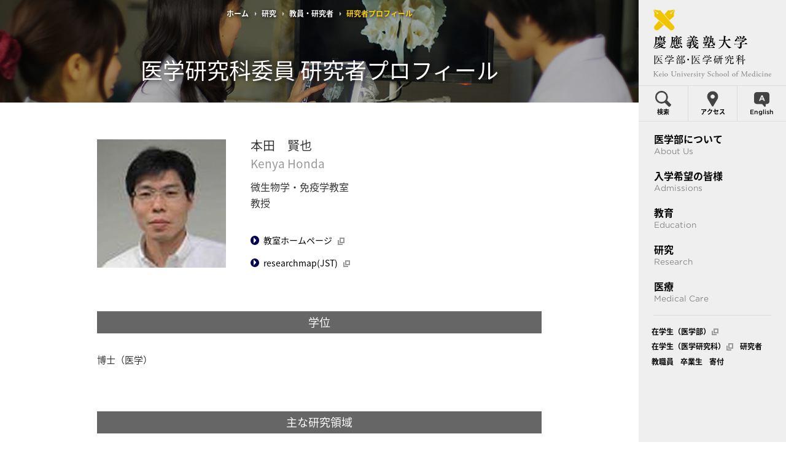

--- FILE ---
content_type: text/html
request_url: https://www.med.keio.ac.jp/research/faculty/22/
body_size: 8757
content:
<!DOCTYPE html>
<html xmlns:og="http://ogp.me/ns#" xmlns:fb="http://ogp.me/ns/fb#" lang="ja" class="device-view-pc device-js-off">
<head>
    <meta charset="UTF-8">
    <title>プロフィール：教員・研究者：研究：慶應義塾大学医学部・医学研究科</title>
    <meta name="description" content="慶應義塾大学医学部・医学研究科公式サイト。医学部について、医学研究科について、教育、研究機関、医療、医学部・医学研究科関連情報など。">
    <meta name="keywords" content="慶應義塾大学,医学部,医学研究科,大学院,KEIO UNIVERSITY,School of Medicine,信濃町キャンパス">
    <meta name="viewport" content="width=device-width, user-scalable=no, initial-scale=1, minimum-scale=1, maximum-scale=1">
    <meta name="format-detection" content="telephone=no">
    <!-- og-->
    <!-- favicon-->
    <link rel="icon" type="image/x-icon" href="../../../favicon.ico">
    <link rel="Shortcut Icon" type="image/x-icon" href="../../../favicon.ico">
    <link rel="shortcut icon" type="image/vnd.microsoft.icon" href="../../../favicon.ico">
    <!-- touch icon-->
    <!-- common style-->
    <link rel="stylesheet" href="//fonts.googleapis.com/earlyaccess/notosansjapanese.css">
    <link rel="stylesheet" href="//cloud.typography.com/6823094/770348/css/fonts.css">
    <link rel="stylesheet" href="../../../assets/common/css/base.css">
    <link rel="stylesheet" href="../../../assets/common/css/module_common.css">
    <link rel="stylesheet" href="../../../assets/common/css/module_layout.css">
    <link rel="stylesheet" href="../../../assets/common/css/global.css">
    <link rel="stylesheet" href="../../../assets/common/css/print.css" media="print">
    <!-- page style-->
    <link rel="stylesheet" href="../../../assets/css/research/faculty/detail.css">
    <!-- common js-->
    <script src="../../../assets/common/js/lib.js"></script>
    <script src="../../../assets/common/js/initialize.js"></script>
    <!--[if lt IE 9]>
    <script src="../../../assets/common/js/html5.js"></script>
    <![endif]-->
    <!-- page js-->
    
    <!-- log-->
     <script>
      (function(i,s,o,g,r,a,m){i['GoogleAnalyticsObject']=r;i[r]=i[r]||function(){
      (i[r].q=i[r].q||[]).push(arguments)},i[r].l=1*new Date();a=s.createElement(o),
      m=s.getElementsByTagName(o)[0];a.async=1;a.src=g;m.parentNode.insertBefore(a,m)
      })(window,document,'script','//www.google-analytics.com/analytics.js','ga');
      ga('create', 'UA-70719512-1', 'auto');
      ga('send', 'pageview');
    </script>
<!-- Google tag (gtag.js) -->
<script async src="https://www.googletagmanager.com/gtag/js?id=G-SQSHZHF3WT"></script>
<script>
window.dataLayer = window.dataLayer || [];
function gtag(){dataLayer.push(arguments);}
gtag('js', new Date());

gtag('config', 'G-SQSHZHF3WT');
</script>
  </head>
  <body>
    <!-- global-wrapper-->
    <div id="global-wrapper">
      <!-- global-container-->
      <div id="global-container">
        <noscript class="module-reset">
          <p>このページはJavaScriptを使用しています。JavaScriptを有効にしてご覧ください。</p>
        </noscript>
                <!-- header-->
        <div id="global-header" class="type02 commonMgn module-reset module-hover">
          <div id="global-breadCrumb">
            <ul>
              <li><a href="../../../index.html">ホーム</a></li>
              <li><a href="../../index.html">研究</a></li>
              <li><a href="http://faculty.med.keio.ac.jp/research/faculty/">教員・研究者</a></li>
              <li>
                <h1>研究者プロフィール</h1>
              </li>
            </ul>
          </div>
          <header>
            <div class="headerInner">
              <h2 class="title"><span>医学研究科委員<br class="module-pcHide"> 研究者プロフィール</span></h2>
            </div>
          </header>
        </div>
        <!-- /header-->
        <!-- content-->
        <div id="global-content" class="module-reset module-hover">
          <div class="module-commonLayout module-inner module-detail-layout">
            <section id="secMain2">
              <div class="secInner module-cfix">
                <div class="mainPic"><img src="../files/2023/4/24/honda.jpg" alt="">
                </div>
                <div class="mainDetail">
                  <h2 class="nameWrap"><span class="name">本田　賢也</span><span class="ruby">Kenya Honda</span></h2>
                  <div class="class">
                    <p>微生物学・免疫学教室<br>教授
                    </p>
                  </div>
                  <div class="links module-listLayout02">
                    <ul class="listItems">
                      <li class="listItem">
                        <div class="listInner"><a href="http://www.microbiolimmunol.med.keio.ac.jp/" target="_blank"><span class="listIcon module-iconArrowRS02">→</span><span class="listText">教室ホームページ</span><span class="listBlank module-iconBlankS01"><span class="module-textHide">外部サイトへリンク</span></span></a></div>
                      </li>
                        <li class="listItem">
                          <div class="listInner"><a href="https://researchmap.jp/kenyahonda" target="_blank"><span class="listIcon module-iconArrowRS02">→</span><span class="listText">researchmap(JST)</span><span class="listBlank module-iconBlankS01"><span class="module-textHide">外部サイトへリンク</span></span></a></div>
                        </li>
                    </ul>
                  </div>
                </div>
              </div>
            </section>
            <section class="module-iconLink module-hoverText">
  <div class="module-detail-wrap">
      <h2 class="module-title01">学位</h2>
  <div class="module-detail-inner">
    <div class="module-detail-column1">
        <div class="module-detail-text">博士（医学）</div>
    </div>
  </div>
  </div>
  <div class="module-detail-wrap">
      <h2 class="module-title01">主な研究領域</h2>
  <div class="module-detail-inner">
    <div class="module-detail-column1">
        <div class="module-detail-text">腸内細菌学、免疫学、微生物学</div>
    </div>
  </div>
  </div>
  <div class="module-detail-wrap">
      <h2 class="module-title01">略歴</h2>
  <div class="module-detail-inner">
    <div class="module-detail-column1">
      <table class="module-detail-history">
            <tr>
                <th>1994年</th>
                <td>神戸大学医学部卒業</td>
            </tr>
            <tr>
                <th>1997年</th>
                <td>京都大学医学研究科分子遺伝学講座大学院生</td>
            </tr>
            <tr>
                <th>2001年</th>
                <td>東京大学医学系研究科免疫学講座助手</td>
            </tr>
            <tr>
                <th>2007年</th>
                <td>大阪大学医学系研究科免疫制御学教室准教授</td>
            </tr>
            <tr>
                <th>2009年</th>
                <td>東京大学医学系研究科免疫学講座准教授</td>
            </tr>
            <tr>
                <th>2013年-</th>
                <td>理化学研究所・統合生命医科学研究センター（IMS）・消化管恒常性研究チームリーダー（兼任）</td>
            </tr>
            <tr>
                <th>2014年-</th>
                <td>慶應義塾大学医学部微生物学・免疫学教室教授</td>
            </tr>
      </table>
    </div>
  </div>
  </div>
  <div class="module-detail-wrap">
      <h2 class="module-title01">受賞・特許</h2>
  <div class="module-detail-inner">
    <div class="module-detail-column1">
      <table class="module-detail-history">
            <tr>
                <th>2006年</th>
                <td>日本免疫学会奨励賞</td>
            </tr>
            <tr>
                <th>2013年</th>
                <td>科学技術・学術政策研究所（NISTEP）ナイスステップな研究者2013</td>
            </tr>
            <tr>
                <th>2014年</th>
                <td>ゴットフリード・ワグネル賞 優秀賞</td>
            </tr>
            <tr>
                <th>2014年</th>
                <td>野村達次賞</td>
            </tr>
      </table>
    </div>
  </div>
  </div>
  <div class="module-detail-wrap">
      <h2 class="module-title01">研究内容</h2>
  <div class="module-detail-inner">
    <div class="module-detail-column1">
        <div class="module-detail-text">腸内細菌は、宿主の生理機能に大きな影響を与えます。<br />私たちは、腸内細菌と免疫細胞との関わりに着目し、ショウジョウバエ、マウス、ヒトを対象として研究しています。特に、免疫細胞の分化や機能に深く影響を与える腸内細菌種を同定し、その仕組みや鍵となる物質を見つけることを目的としています。<br />長期的には、腸内細菌を人為的に操作することを可能とし、炎症性腸疾患・自己免疫疾患・アレルギーなど、腸内細菌の構成異常が関わることが知られている疾患を制御する方法を確立することを目指しています。</div>
    </div>
  </div>
  </div>
  <div class="module-detail-wrap">
      <h2 class="module-title01">代表論文</h2>
  <div class="module-detail-inner">
    <div class="module-detail-column1">
      <ol class="module-detail-list">
            <li>Atarashi K, Tanoue T, Oshima K, Suda W, Nagano Y, Nishikawa H, Fukuda S, Saito T, Narushima S, Hase K, Kim S, Fritz JV, Wilmes P, Ueha S, Matsushima K, Ohno H, Olle B, Sakaguchi S, Taniguchi T, Morita H, Hattori M*, Honda K*. Treg induction by a rationally selected mixture of Clostridia strains from the human microbiota. Nature. 500:232-6. (2013)</li>
            <li>Honda K*, Littman DR*. The microbiome in infectious disease and inflammation. Annu Rev Immunol. 30:759-95. (2012)</li>
            <li>Atarashi K, Tanoue T, Shima T, Imaoka A, Kuwahara T, Momose Y, Cheng G, Yamasaki S, Saito T, Ohba Y, Taniguchi T, Takeda K, Hori S, Ivanov II, Umesaki Y, Itoh K and Honda K*. Induction of colonic regulatory T cells by indigenous Clostridium species. Science 331:337-341 (2011)</li>
            <li>Ivanov II, Atarashi K, Manel N, Brodie EL, Shima T, Karaoz U, Wei D, Goldfarb KC, Santee CA, Lynch SV, Tanoue T, Imaoka A, Itoh K, Takeda K, Umesaki Y, Honda K*, Littman DR*. Induction of intestinal Th17 cells by segmented filamentous bacteria. Cell 139:485-98. (2009)</li>
            <li>Atarashi K, Nishimura J, Shima T, Umesaki Y, Yamamoto M, Onoue M, Yagita H, Ishii N, Evans R, Honda K*, Takeda K*. ATP drives lamina propria TH17 cell differentiation. Nature 455:808-12. (2008)</li>
      </ol>
    </div>
  </div>
      <div class="module-detail-column1">
  <div class="imagesArea">
    <div class="column2">
      <div class="box">
        <div class="pic"><img src="../../../assets/images/research/faculty/22/pic_01.png" alt=""></div>
        <div class="module-lead03">
          <p>
            図1<br>
            TH17細胞誘導菌としてセグメント細菌を、Treg細胞誘導菌としてクロストリジアに属する菌種を同定した。これらの成果は、個々の腸内細菌種が個別に宿主免疫系に影響を与えているというコンセプトを確立すると同時に、腸内細菌叢の組成とそのバランスがヒトの身体の免疫恒常性を保つ中核を成し、このバランスが崩れることが様々な免疫疾患と関連している可能性を強く示唆する。<br>
          </p>
        </div>
      </div>
      <div class="box">
        <div class="pic"><img src="../../../assets/images/research/faculty/22/pic_02.png" alt=""></div>
        <div class="module-lead03">
          <p>
            図2<br>
            TH17細胞を誘導するセグメント細菌<br>
          </p>
        </div>
      </div>
    </div>
    <div class="column2">
      <div class="box">
        <div class="pic"><img src="../../../assets/images/research/faculty/22/pic_03.jpg" alt=""></div>
        <div class="module-lead03">
          <p>無菌マウスへの菌株投与</p>
        </div>
      </div>
      <div class="box">
        <div class="pic"><img src="../../../assets/images/research/faculty/22/pic_04.jpg" alt=""></div>
        <div class="module-lead03">
          <p>
            無菌アイソレーター
          </p>
        </div>
      </div>
    </div>
  </div>
</div>
  </div>
  <div class="module-detail-wrap">
      <h2 class="module-title01">論文指導資格の有無</h2>
  <div class="module-detail-inner">
    <div class="module-detail-column1">
        <div class="module-detail-text">修士、博士</div>
    </div>
  </div>
</div>
            </section>
          </div>
        </div>
        <!-- /content-->

        <!-- global-footer-->
        <div id="global-footer" class="module-reset">
          <div class="globalOuter">
            <footer>
              <h2 class="title">慶應義塾大学医学部・医学研究科</h2>
              <div class="globalInner module-hover">
                <div class="navWrap">
                  <nav class="type1">
                    <h3 class="subTitle"><a href="../../../about/index.html">医学部について</a></h3>
                    <div class="inner">
                      <div class="line1">
                        <ul>
                          <li><a href="../../../about/values/index.html" target="_blank">5つの価値</a></li>
                          <li><a href="../../../about/dean/index.html">医学部長メッセージ</a></li>
                          <li><a href="../../../about/graduate-dean/index.html">医学研究科委員長メッセージ</a></li>
                          <li><a href="../../../about/history/index.html">歴史</a></li>
                          <li><a href="../../../about/campus/index.html">キャンパス</a></li>
                          <li><a href="../../../about/student-life/index.html">学生生活</a></li>
                        </ul>
                      </div>
                    </div>
                  </nav>
                  <nav class="type2">
                    <h3 class="subTitle"><a href="../../../admissions/index.html">入学希望の皆様</a></h3>
                    <div class="inner">
                      <div class="cell">
                        <div class="line2">
                          <h4 class="caption">学部</h4>
                          <ul>
                            <li><a href="https://www.keio.ac.jp/ja/admissions/" target="_blank">入学案内<span class="blank module-iconBlankS01"><span class="module-textHide">外部サイトへリンク</span></span></a></li>
                            <li><a href="../../../admissions/undergraduate/scholarships/index.html">奨学金制度</a></li>
                          </ul>
                        </div>
                      </div>
                      <div class="cell">
                        <div class="line3">
                          <h4 class="caption">大学院修士課程</h4>
                          <ul>
                            <li><a href="../../../admissions/masters/guidelines.html">大学院修士課程募集要項</a></li>
                            <li><a href="../../../admissions/masters/exams.html">志願者・合格者数／進路</a></li>
                            <li><a href="../../../admissions/masters/fees.html">学費・奨学制度・研究助成</a></li>
                          </ul>
                        </div>
                      </div>
                      <div class="cell">
                        <div class="line4">
                          <h4 class="caption">大学院博士課程</h4>
                          <ul>
                            <li><a href="../../../admissions/doctoral/guidelines.html">大学院博士課程募集要項</a></li>
                            <li><a href="../../../admissions/doctoral/exams.html">志願者・合格者数／進路</a></li>
                            <li><a href="../../../admissions/doctoral/fees.html">学費・奨学制度・研究助成</a></li>
                          </ul>
                        </div>
                      </div>
                    </div>
                  </nav>
                </div>
              </div>
              <div class="globalInner module-hover">
                <div class="navWrap">
                  <nav class="type1">
                    <h3 class="subTitle"><a href="../../../education/index.html">教育</a></h3>
                    <div class="inner">
                      <div class="line1">
                        <ul>
                          <li><a href="../../../education/undergraduate/index.html">学部教育の流れ</a></li>
                          <li><a href="../../../education/md-phd/index.html">研究医養成プログラム</a></li>
                          <li><a href="../../../education/graduate/masters.html">大学院修士課程</a></li>
                          <li><a href="../../../education/graduate/doctoral.html">大学院博士課程</a></li>
                          <li><a href="../../../education/postgraduate/index.html">卒後研修</a></li>
                          <li><a href="../../../education/departments/index.html">教室・講座</a></li>
                          <li><a href="https://archive.med.keio.ac.jp/" target="_blank">レクチャーアーカイブ<span class="blank module-iconBlankS01"><span class="module-textHide">外部サイトへリンク</span></span></a></li>
                        </ul>
                      </div>
                    </div>
                  </nav>
                  <nav class="type1">
                    <h3 class="subTitle"><a href="../../index.html">研究</a></h3>
                    <div class="inner">
                      <div class="line2">
                        <ul>
                          <li><a href="http://faculty.med.keio.ac.jp/research/faculty/">教員・研究者</a></li>
                          <li><a href="../../about/index.html">研究環境・特色</a></li>
                          <li><a href="../../collaboration/index.html">産学連携・研究支援・研究拠点</a></li>
                          <li><a href="http://www.k-ris.keio.ac.jp/" target="_blank">研究業績<span class="blank module-iconBlankS01"><span class="module-textHide">外部サイトへリンク</span></span></a></li>
                          <li><a href="https://archive.med.keio.ac.jp/" target="_blank">レクチャーアーカイブ<span class="blank module-iconBlankS01"><span class="module-textHide">外部サイトへリンク</span></span></a></li>
                          <li><a href="../../donner-project/index.html">新型コロナウイルス研究プロジェクト</a></li>
                        </ul>
                      </div>
                    </div>
                  </nav>
                  <nav class="type1">
                    <h3 class="subTitle"><a href="../../../medical-care/index.html">医療</a></h3>
                    <div class="inner">
                      <div class="line3">
                        <ul>
                          <li><a href="http://www.hosp.keio.ac.jp/" target="_blank">慶應義塾大学病院<span class="blank module-iconBlankS01"><span class="module-textHide">外部サイトへリンク</span></span></a></li>
                        </ul>
                      </div>
                    </div>
                  </nav>
                  <nav class="type3">
                    <div class="inner">
                      <div class="line4">
                        <ul>
                          <li><a href="../../../features/index.html">特集記事</a></li>
                          <li><a href="../../../news/index.html">ニュース</a></li>
                          <li><a href="../../../press-releases/index.html">プレスリリース</a></li>
                          <li><a href="../../../seminars/index.html">セミナー・講演会</a></li>
                        </ul>
                      </div>
                    </div>
                  </nav>
                </div>
              </div>
              <div class="utilityNav">
                <div class="logoArea"><a href="http://www.keio.ac.jp/" target="_blank">
                    <div class="logoWrap"><img src="../../../assets/common/images/footer_title_01.png" alt="慶應義塾 Keio University" class="module-spHide"><img src="../../../assets/common/images/footer_title_01_sp.png" alt="慶應義塾 Keio University" class="module-pcHide"></div></a></div>
                <nav>
                  <div class="navInner module-hover">
                    <div class="navTop">
                      <ul>
                        <li><a href="https://www.students.keio.ac.jp/sn/med/" target="_blank">在学生（医学部）<span class="blank module-iconBlankS01"><span class="module-textHide">外部サイトへリンク</span></span></a></li>
                        <li><a href="https://www.students.keio.ac.jp/sn/gsmed/" target="_blank">在学生（医学研究科）<span class="blank module-iconBlankS01"><span class="module-textHide">外部サイトへリンク</span></span></a></li>
                        <li><a href="../../../researchers/index.html">研究者</a></li>
                        <li><a href="../../../faculty/index.html">教職員</a></li>
                        <li><a href="../../../graduates/index.html">卒業生</a></li>
                        <li><a href="../../../giving/index.html">寄付</a></li>
                        <li><a href="../../../maps/index.html">アクセス</a></li>
                      </ul>
                    </div>
                    <div class="navBottom">
                      <ul>
                        <li><a href="../../../links/index.html">関連サイト</a></li>
                        <li><a href="../../../jobs/index.html">教員公募一覧</a></li>
                        <li><a href="../../../help/index.html" target="_blank">このサイトについて</a></li>
                      </ul>
                      <ul>
                        <li><a href="https://www.keio.ac.jp/ja/privacy-policy/" target="_blank">個人情報の取り扱い<span class="blank module-iconBlankS01"><span class="module-textHide">外部サイトへリンク</span></span></a></li>
                        <li><a href="../../../contact/index.html" target="_blank">お問い合わせ</a></li>
                      </ul>
                    </div>
                  </div>
                </nav>
              </div>
              <div id="copyright" class="module-hover">
                <p>Copyright &copy; Keio University. All rights reserved.</p>
              </div>
            </footer>
          </div>
        </div>
        <!-- /global-footer-->
        <!-- global-pagetop-->
        <div id="global-pagetop" class="module-hover"><a href="#global-wrapper" class="js-smoothScroll"><span class="ptArrow"><span class="ptInner">↑</span></span><span class="ptText">Page Top</span></a></div>
        <!-- /global-pagetop-->
      </div>
      <!-- /global-container-->
      <!-- global-nav-->
      <div id="global-nav2" class="module-reset js-navToggle">
        <div class="globalInner">
          <header>
            <div class="inner"><a href="../../../index.html">
                <h2 class="title"><img src="../../../assets/common/images/title_01.png" alt="慶應義塾大学 医学部・医学研究科 Keio University School of Medicine" class="module-spHide"><img src="../../../assets/common/images/title_01_sp.png" alt="慶應義塾大学 医学部・医学研究科" class="module-pcHide"></h2></a></div>
          </header>
          <div class="searchInputWrap js-secSearch">
            <form id="cse-search-box" action="../../../search/index.html" method="get">
              <div class="searchInputOuter">
                <div class="searchInputInner">
                  <div class="search">
                    <div class="inner">
                      <input type="hidden" name="cx" value="001782655056589738105:9p2grkq3xuo">
                      <input type="hidden" name="cof" value="FORID:9">
                      <input type="hidden" name="ie" value="UTF-8">
                      <label for="searchtext">
                        <div class="icon"><img src="../../../assets/common/images/icon/search_01.png" alt=""></div>
                        <div class="input">
                          <input id="searchtext" type="text" placeholder="Search" name="q" value="">
                        </div>
                      </label>
                    </div>
                  </div>
                  <div class="send">
                    <input id="searchbtn" type="submit" name="sa" value="検索">
                  </div>
                  <script src="https://cse.google.com/coop/cse/brand?form=cse-search-box&amp;lang=en"></script>
                </div>
              </div>
            </form>
          </div>
          <nav>
            <ul class="utility">
              <li class="search2"><a href="../../../search/index.html" data-view="js-secSearch" class="js-navViewSec">
                  <div><span class="icon"><img src="../../../assets/common/images/icon/search_01.png" alt=""></span><span class="txt">検索</span></div></a></li>
              <li class="access"><a href="../../../maps/index.html">
                  <div><span class="icon"><img src="../../../assets/common/images/icon/access_01.png" alt=""></span><span class="txt">アクセス</span></div></a></li>
              <li class="english"><a href="../../../en/index.html">
                  <div><span class="icon"><img src="../../../assets/common/images/icon/english_01.png" alt=""></span><span class="txt">English</span></div></a></li>
            </ul>
            <ul class="menu">
              <li class="menuFst menuFst1"><a href="../../../about/index.html" data-view="js-secMenu1" class="menuFstLink js-navViewSec">
                  <div class="inner"><strong>医学部について</strong><span>About Us</span></div></a>
                <div class="menuSec menuSecType01 js-secMenu1">
                  <div class="secInner">
                    <div class="secHeader"><img src="../../../assets/common/images/nav/about/main_01.jpg" alt=""></div>
                    <ul>
                      <li><a href="../../../about/values/index.html" target="_blank">
                          <div>
                            <div class="secPic"><img src="../../../assets/common/images/nav/about/pic_01.jpg" alt=""></div>
                            <div class="secDetail">
                              <h3 class="secCap">5つの価値</h3>
                            </div>
                          </div></a></li>
                      <li><a href="../../../about/dean/index.html">
                          <div>
                            <div class="secPic"><img src="../../../assets/common/images/nav/about/pic_02.jpg" alt=""></div>
                            <div class="secDetail">
                              <h3 class="secCap">医学部長メッセージ</h3>
                            </div>
                          </div></a></li>
                      <li><a href="../../../about/graduate-dean/index.html">
                          <div>
                            <div class="secPic"><img src="../../../assets/common/images/nav/about/pic_03.jpg" alt=""></div>
                            <div class="secDetail">
                              <h3 class="secCap">医学研究科委員長メッセージ</h3>
                            </div>
                          </div></a></li>
                      <li><a href="../../../about/history/index.html">
                          <div>
                            <div class="secPic"><img src="../../../assets/common/images/nav/about/pic_04.jpg" alt=""></div>
                            <div class="secDetail">
                              <h3 class="secCap">歴史</h3>
                            </div>
                          </div></a></li>
                      <li><a href="../../../about/campus/index.html">
                          <div>
                            <div class="secPic"><img src="../../../assets/common/images/nav/about/pic_05.jpg" alt=""></div>
                            <div class="secDetail">
                              <h3 class="secCap">キャンパス</h3>
                            </div>
                          </div></a></li>
                      <li><a href="../../../about/student-life/index.html">
                          <div>
                            <div class="secPic"><img src="../../../assets/common/images/nav/about/pic_06.jpg" alt=""></div>
                            <div class="secDetail">
                              <h3 class="secCap">学生生活</h3>
                            </div>
                          </div></a></li>
                    </ul>
                  </div>
                </div>
                <div class="secBg"></div>
              </li>
              <li class="menuFst menuFst2"><a href="../../../admissions/index.html" data-view="js-secMenu2" class="menuFstLink js-navViewSec">
                  <div class="inner"><strong>入学希望の皆様</strong><span>Admissions</span></div></a>
                <div class="menuSec menuSecType02 js-secMenu2">
                  <div class="secInner">
                    <div class="secHeader"><img src="../../../assets/common/images/nav/admissions/main_01.jpg" alt=""></div>
                    <h3 class="secCap">学部</h3>
                    <ul>
                      <li><a href="https://www.keio.ac.jp/ja/admissions/" target="_blank">
                          <div><span class="secTxt">入学案内</span><span class="secBlank module-iconBlankS01"><span class="module-textHide">外部サイトへリンク</span></span></div></a></li>
                      <li><a href="../../../admissions/undergraduate/scholarships/index.html">
                          <div><span class="secTxt">奨学金制度</span></div></a></li>
                    </ul>
                    <h3 class="secCap">大学院修士課程</h3>
                    <ul>
                      <li><a href="../../../admissions/masters/guidelines.html">
                          <div><span class="secTxt">大学院修士課程募集要項</span></div></a></li>
                      <li><a href="../../../admissions/masters/exams.html">
                          <div><span class="secTxt">志願者・合格者数／進路</span></div></a></li>
                      <li><a href="../../../admissions/masters/fees.html">
                          <div><span class="secTxt">学費・奨学金制度・研究助成</span></div></a></li>
                    </ul>
                    <h3 class="secCap">大学院博士課程</h3>
                    <ul>
                      <li><a href="../../../admissions/doctoral/guidelines.html">
                          <div><span class="secTxt">大学院博士課程募集要項</span></div></a></li>
                      <li><a href="../../../admissions/doctoral/exams.html">
                          <div><span class="secTxt">志願者・合格者数／進路</span></div></a></li>
                      <li><a href="../../../admissions/doctoral/fees.html">
                          <div><span class="secTxt">学費・奨学金制度・研究助成</span></div></a></li>
                    </ul>
                  </div>
                </div>
                <div class="secBg"></div>
              </li>
              <li class="menuFst menuFst3"><a href="../../../education/index.html" data-view="js-secMenu3" class="menuFstLink js-navViewSec">
                  <div class="inner"><strong>教育</strong><span>Education</span></div></a>
                <div class="menuSec menuSecType02 js-secMenu3">
                  <div class="secInner">
                    <div class="secHeader"><img src="../../../assets/common/images/nav/education/main_01.jpg" alt=""></div>
                    <h3 class="secCap">学部</h3>
                    <ul>
                      <li><a href="../../../education/undergraduate/index.html">
                          <div><span class="secTxt">学部教育の流れ</span></div></a></li>
                    </ul>
                    <h3 class="secCap">研究医養成プログラム</h3>
                    <ul>
                      <li><a href="../../../education/md-phd/index.html">
                          <div><span class="secTxt">研究医養成プログラム</span><span class="secTxt2">（MD-PhDコース）</span></div></a></li>
                    </ul>
                    <h3 class="secCap">大学院</h3>
                    <ul>
                      <li><a href="../../../education/graduate/principles.html">
                          <div><span class="secTxt">教育方針</span></div></a></li>
                      <li><a href="../../../education/graduate/masters.html">
                          <div><span class="secTxt">修士課程</span></div></a></li>
                      <li><a href="../../../education/graduate/doctoral.html">
                          <div><span class="secTxt">博士課程</span></div></a></li>
                    </ul>
                    <h3 class="secCap">卒後研修・医学教育統轄センター</h3>
                    <ul>
                      <li><a href="../../../education/postgraduate/index.html">
                          <div><span class="secTxt">卒後研修</span></div></a></li>
                      <li><a href="../../../education/departments/index.html">
                          <div><span class="secTxt">教室・講座</span></div></a></li>
                      <li><a href="../../../education/medical-education-center/index.html">
                          <div><span class="secTxt">医学教育統轄センター</span></div></a></li>
                      <li><a href="../../../education/ethics-seminars/index.html">
                          <div><span class="secTxt">生命倫理セミナー</span></div></a></li>
                    </ul>
                    <h3 class="secCap">アーカイブ</h3>
                    <ul>
                      <li><a href="https://archive.med.keio.ac.jp/" target="_blank">
                          <div><span class="secTxt">レクチャーアーカイブ</span><span class="secBlank module-iconBlankS01"><span class="module-textHide">外部サイトへリンク</span></span></div></a></li>
                    </ul>
                  </div>
                </div>
                <div class="secBg"></div>
              </li>
              <li class="menuFst menuFst4"><a href="../../index.html" data-view="js-secMenu4" class="menuFstLink js-navViewSec">
                  <div class="inner"><strong>研究</strong><span>Research</span></div></a>
                <div class="menuSec menuSecType02 js-secMenu4">
                  <div class="secInner">
                    <div class="secHeader"><img src="../../../assets/common/images/nav/research/main_01.jpg" alt=""></div>
                    <ul>
                      <li><a href="http://faculty.med.keio.ac.jp/research/faculty/">
                          <div><span class="secTxt">教員・研究者</span></div></a></li>
                      <li><a href="../../about/index.html">
                          <div><span class="secTxt">研究環境・特色</span></div></a></li>
                      <li><a href="../../collaboration/index.html">
                          <div><span class="secTxt">産学連携・研究支援・研究拠点</span></div></a></li>
                      <li><a href="../../../education/departments/index.html">
                          <div><span class="secTxt">教室・講座</span></div></a></li>
                      <li><a href="http://www.k-ris.keio.ac.jp/" target="_blank">
                          <div><span class="secTxt">研究業績</span><span class="secBlank module-iconBlankS01"><span class="module-textHide">外部サイトへリンク</span></span></div></a></li>
                      <li><a href="https://archive.med.keio.ac.jp/" target="_blank">
                          <div><span class="secTxt">レクチャーアーカイブ</span><span class="secBlank module-iconBlankS01"><span class="module-textHide">外部サイトへリンク</span></span></div></a></li>
                      <li><a href="../../donner-project/index.html">
                          <div><span class="secTxt">新型コロナウイルス研究プロジェクト</span></div></a></li>
                    </ul>
                  </div>
                </div>
                <div class="secBg"></div>
              </li>
              <li class="menuFst menuFst5"><a href="../../../medical-care/index.html" class="menuFstLink">
                  <div class="inner"><strong>医療</strong><span>Medical Care</span></div></a></li>
            </ul>
            <hr>
            <ul class="subMenu module-hover">
              <li><a href="https://www.students.keio.ac.jp/sn/med/" target="_blank">
                  <div class="inner">在学生（医学部）<span class="subBlank module-iconBlankS01"><span class="module-textHide">外部サイトへリンク</span></span></div></a></li>
              <li><a href="https://www.students.keio.ac.jp/sn/gsmed/" target="_blank">
                  <div class="inner">在学生（医学研究科）<span class="subBlank module-iconBlankS01"><span class="module-textHide">外部サイトへリンク</span></span></div></a></li>
              <li><a href="../../../researchers/index.html">
                  <div class="inner">研究者</div></a></li>
              <li><a href="../../../faculty/index.html">
                  <div class="inner">教職員</div></a></li>
              <li><a href="../../../graduates/index.html">
                  <div class="inner">卒業生</div></a></li>
              <li><a href="../../../giving/index.html">
                  <div class="inner">寄付</div></a></li>
            </ul>
            <footer>
              <div class="footerInner"><a href="http://www.keio.ac.jp/" target="_blank">
                  <div class="title"><img src="../../../assets/common/images/title_02.png" alt="慶應義塾 Keio University" class="module-spHide"><img src="../../../assets/common/images/title_02_sp.png" alt="慶應義塾 Keio University" class="module-pcHide"></div></a></div>
            </footer>
          </nav>
        </div>
      </div><a id="global-navBtn2" href="javascript:void(0);" class="js-navToggle">
        <div class="inner"><span class="vertical"><img src="../../../assets/common/images/menu_btn_canvas_01.gif" alt=""></span></div></a>
      <!-- /global-nav-->
    </div>
    <!-- /global-wrapper-->
  </body>
</html>


--- FILE ---
content_type: text/css
request_url: https://www.med.keio.ac.jp/assets/common/css/base.css
body_size: 1413
content:
@charset "UTF-8";
/**********************************/
/* base */
/**********************************/
/**********************************/
/* Format Browser's defined style */
/**********************************/
html,
body {
  margin: 0;
  padding: 0;
  border: 0;
  font: inherit;
  font-size: 100%;
  vertical-align: baseline;
}
body {
  -webkit-text-size-adjust: 100%;
  -ms-text-size-adjust: 100%;
  text-size-adjust: 100%;
}
.module-reset div,
.module-reset span,
.module-reset applet,
.module-reset object,
.module-reset iframe,
.module-reset h1,
.module-reset h2,
.module-reset h3,
.module-reset h4,
.module-reset h5,
.module-reset h6,
.module-reset p,
.module-reset blockquote,
.module-reset pre,
.module-reset a,
.module-reset abbr,
.module-reset acronym,
.module-reset address,
.module-reset big,
.module-reset cite,
.module-reset code,
.module-reset del,
.module-reset dfn,
.module-reset em,
.module-reset img,
.module-reset ins,
.module-reset kbd,
.module-reset q,
.module-reset s,
.module-reset samp,
.module-reset small,
.module-reset strike,
.module-reset strong,
.module-reset sub,
.module-reset sup,
.module-reset tt,
.module-reset var,
.module-reset b,
.module-reset u,
.module-reset i,
.module-reset center,
.module-reset dl,
.module-reset dt,
.module-reset dd,
.module-reset ol,
.module-reset ul,
.module-reset li,
.module-reset fieldset,
.module-reset form,
.module-reset label,
.module-reset legend,
.module-reset table,
.module-reset caption,
.module-reset tbody,
.module-reset tfoot,
.module-reset thead,
.module-reset tr,
.module-reset th,
.module-reset td,
.module-reset article,
.module-reset aside,
.module-reset canvas,
.module-reset details,
.module-reset embed,
.module-reset figure,
.module-reset figcaption,
.module-reset footer,
.module-reset header,
.module-reset hgroup,
.module-reset menu,
.module-reset main,
.module-reset nav,
.module-reset output,
.module-reset ruby,
.module-reset section,
.module-reset summary,
.module-reset time,
.module-reset mark,
.module-reset audio,
.module-reset video {
  margin: 0;
  padding: 0;
  border: 0;
  font: inherit;
  font-size: 100%;
  vertical-align: baseline;
}
.module-reset ol,
.module-reset ul {
  list-style: none;
}
.module-reset table {
  border-collapse: collapse;
  border-spacing: 0;
}
.module-reset caption,
.module-reset th,
.module-reset td {
  text-align: left;
  font-weight: normal;
  vertical-align: middle;
}
.module-reset q,
.module-reset blockquote {
  quotes: none;
}
.module-reset q:before,
.module-reset blockquote:before,
.module-reset q:after,
.module-reset blockquote:after {
  content: "";
  content: none;
}
.module-reset a img {
  border: none;
}
.module-reset article,
.module-reset aside,
.module-reset details,
.module-reset figcaption,
.module-reset figure,
.module-reset footer,
.module-reset header,
.module-reset hgroup,
.module-reset menu,
.module-reset main,
.module-reset nav,
.module-reset section,
.module-reset summary {
  display: block;
}
.module-reset div,
.module-reset p,
.module-reset span,
.module-reset h1,
.module-reset h2,
.module-reset h3,
.module-reset h4,
.module-reset h5,
.module-reset li,
.module-reset dt,
.module-reset dd,
.module-reset th,
.module-reset td {
  max-height: 999999px;
}
/**********************************/
/* layout */
/**********************************/
html,
body {
  height: 100%;
}
html {
  -webkit-font-smoothing: antialiased;
}
body {
  text-align: center;
  line-height: 1;
}
.device-js-off #global-wrapper {
  margin: 0 auto;
  width: 1280px;
  overflow: hidden;
}
/**********************************/
/* font */
/**********************************/
body {
  font: 12px/1 'Noto Sans Japanese', Helvetica, Arial, "\30E1\30A4\30EA\30AA", Meiryo, "\30D2\30E9\30AE\30CE\89D2\30B4\20\50\72\6F\20\57\33", "Hiragino Kaku Gothic Pro", sans-serif;
  color: #333;
  background: #fff;
}
input,
textarea {
  font-family: 'Noto Sans Japanese', Helvetica, Arial, "\30E1\30A4\30EA\30AA", Meiryo, "\30D2\30E9\30AE\30CE\89D2\30B4\20\50\72\6F\20\57\33", "Hiragino Kaku Gothic Pro", sans-serif;
}
a {
  text-decoration: none;
  color: #000;
  outline: none 0;
}
@media screen and (max-width: 750px) {
  .device-js-on body {
    font-size: 26px;
  }
}
@media screen and (max-width: 710px) {
  .device-js-on body {
    font-size: 25px;
  }
}
@media screen and (max-width: 680px) {
  .device-js-on body {
    font-size: 24px;
  }
}
@media screen and (max-width: 650px) {
  .device-js-on body {
    font-size: 23px;
  }
}
@media screen and (max-width: 620px) {
  .device-js-on body {
    font-size: 22px;
  }
}
@media screen and (max-width: 590px) {
  .device-js-on body {
    font-size: 21px;
  }
}
@media screen and (max-width: 560px) {
  .device-js-on body {
    font-size: 19px;
  }
}
@media screen and (max-width: 530px) {
  .device-js-on body {
    font-size: 18px;
  }
}
@media screen and (max-width: 500px) {
  .device-js-on body {
    font-size: 17px;
  }
}
@media screen and (max-width: 470px) {
  .device-js-on body {
    font-size: 16px;
  }
}
@media screen and (max-width: 440px) {
  .device-js-on body {
    font-size: 15px;
  }
}
@media screen and (max-width: 410px) {
  .device-js-on body {
    font-size: 14px;
  }
}
@media screen and (max-width: 380px) {
  .device-js-on body {
    font-size: 13px;
  }
}
@media screen and (max-width: 350px) {
  .device-js-on body {
    font-size: 12px;
  }
}


--- FILE ---
content_type: text/css
request_url: https://www.med.keio.ac.jp/assets/common/css/module_common.css
body_size: 2638
content:
@charset "UTF-8";
/**********************************/
/* module */
/**********************************/
/**********************************/
/* module common */
/**********************************/
#global-wrapper .module-cfix:after {
  content: "";
  display: block;
  height: 0;
  clear: both;
  visibility: hidden;
}
#global-wrapper .module-textHide {
  width: 0;
  height: 0;
  text-indent: 100%;
  display: block;
  overflow: hidden;
}
#global-wrapper .module-iconArrowTS01 {
  text-indent: 100%;
  vertical-align: middle;
  white-space: nowrap;
  overflow: hidden;
  display: inline-block;
  position: relative;
  width: 1.2em;
  height: 1.2em;
  -webkit-border-radius: 50%;
  -moz-border-radius: 50%;
  border-radius: 50%;
  background-color: #005;
}
#global-wrapper .module-iconArrowTS01:before {
  content: "";
  margin: auto;
  position: absolute;
  top: 0.2em;
  right: 0;
  bottom: 0;
  left: 0;
  width: 0.36em;
  height: 0.36em;
  -webkit-transform: rotate(45deg);
  -moz-transform: rotate(45deg);
  -ms-transform: rotate(45deg);
  transform: rotate(45deg);
  -webkit-transform: rotate(45deg) translateZ(1px);
  border-top: 2px solid #fff;
  border-left: 2px solid #fff;
}
#global-wrapper .module-iconArrowTM01 {
  text-indent: 100%;
  vertical-align: middle;
  white-space: nowrap;
  overflow: hidden;
  display: inline-block;
  position: relative;
  width: 1.6em;
  height: 1.6em;
  -webkit-border-radius: 50%;
  -moz-border-radius: 50%;
  border-radius: 50%;
  background-color: #005;
}
#global-wrapper .module-iconArrowTM01:before {
  content: "";
  margin: auto;
  position: absolute;
  top: 0.2em;
  right: 0;
  bottom: 0;
  left: 0;
  width: 0.48em;
  height: 0.48em;
  -webkit-transform: rotate(45deg);
  -moz-transform: rotate(45deg);
  -ms-transform: rotate(45deg);
  transform: rotate(45deg);
  -webkit-transform: rotate(45deg) translateZ(1px);
  border-top: 2px solid #fff;
  border-left: 2px solid #fff;
}
#global-wrapper .module-iconArrowTL01 {
  text-indent: 100%;
  vertical-align: middle;
  white-space: nowrap;
  overflow: hidden;
  display: inline-block;
  position: relative;
  width: 2em;
  height: 2em;
  -webkit-border-radius: 50%;
  -moz-border-radius: 50%;
  border-radius: 50%;
  background-color: #005;
}
#global-wrapper .module-iconArrowTL01:before {
  content: "";
  margin: auto;
  position: absolute;
  top: 0.2em;
  right: 0;
  bottom: 0;
  left: 0;
  width: 0.6em;
  height: 0.6em;
  -webkit-transform: rotate(45deg);
  -moz-transform: rotate(45deg);
  -ms-transform: rotate(45deg);
  transform: rotate(45deg);
  -webkit-transform: rotate(45deg) translateZ(1px);
  border-top: 2px solid #fff;
  border-left: 2px solid #fff;
}
#global-wrapper .module-iconArrowRS01 {
  text-indent: 100%;
  vertical-align: middle;
  white-space: nowrap;
  overflow: hidden;
  display: inline-block;
  position: relative;
  width: 1.2em;
  height: 1.2em;
  -webkit-border-radius: 50%;
  -moz-border-radius: 50%;
  border-radius: 50%;
  background-color: #005;
}
#global-wrapper .module-iconArrowRS01:before {
  content: "";
  margin: auto;
  position: absolute;
  top: 0;
  right: 0.2em;
  bottom: 0;
  left: 0;
  width: 0.36em;
  height: 0.36em;
  -webkit-transform: rotate(45deg);
  -moz-transform: rotate(45deg);
  -ms-transform: rotate(45deg);
  transform: rotate(45deg);
  -webkit-transform: rotate(45deg) translateZ(1px);
  border-top: 2px solid #fff;
  border-right: 2px solid #fff;
}
#global-wrapper .module-iconArrowRM01 {
  text-indent: 100%;
  vertical-align: middle;
  white-space: nowrap;
  overflow: hidden;
  display: inline-block;
  position: relative;
  width: 1.6em;
  height: 1.6em;
  -webkit-border-radius: 50%;
  -moz-border-radius: 50%;
  border-radius: 50%;
  background-color: #005;
}
#global-wrapper .module-iconArrowRM01:before {
  content: "";
  margin: auto;
  position: absolute;
  top: 0;
  right: 0.2em;
  bottom: 0;
  left: 0;
  width: 0.48em;
  height: 0.48em;
  -webkit-transform: rotate(45deg);
  -moz-transform: rotate(45deg);
  -ms-transform: rotate(45deg);
  transform: rotate(45deg);
  -webkit-transform: rotate(45deg) translateZ(1px);
  border-top: 2px solid #fff;
  border-right: 2px solid #fff;
}
#global-wrapper .module-iconArrowRL01 {
  text-indent: 100%;
  vertical-align: middle;
  white-space: nowrap;
  overflow: hidden;
  display: inline-block;
  position: relative;
  width: 2em;
  height: 2em;
  -webkit-border-radius: 50%;
  -moz-border-radius: 50%;
  border-radius: 50%;
  background-color: #005;
}
#global-wrapper .module-iconArrowRL01:before {
  content: "";
  margin: auto;
  position: absolute;
  top: 0;
  right: 0.2em;
  bottom: 0;
  left: 0;
  width: 0.6em;
  height: 0.6em;
  -webkit-transform: rotate(45deg);
  -moz-transform: rotate(45deg);
  -ms-transform: rotate(45deg);
  transform: rotate(45deg);
  -webkit-transform: rotate(45deg) translateZ(1px);
  border-top: 2px solid #fff;
  border-right: 2px solid #fff;
}
#global-wrapper .module-iconArrowBS01 {
  text-indent: 100%;
  vertical-align: middle;
  white-space: nowrap;
  overflow: hidden;
  display: inline-block;
  position: relative;
  width: 1.2em;
  height: 1.2em;
  -webkit-border-radius: 50%;
  -moz-border-radius: 50%;
  border-radius: 50%;
  background-color: #005;
}
#global-wrapper .module-iconArrowBS01:before {
  content: "";
  margin: auto;
  position: absolute;
  top: 0;
  right: 0;
  bottom: 0.2em;
  left: 0;
  width: 0.36em;
  height: 0.36em;
  -webkit-transform: rotate(45deg);
  -moz-transform: rotate(45deg);
  -ms-transform: rotate(45deg);
  transform: rotate(45deg);
  -webkit-transform: rotate(45deg) translateZ(1px);
  border-bottom: 2px solid #fff;
  border-right: 2px solid #fff;
}
#global-wrapper .module-iconArrowBM01 {
  text-indent: 100%;
  vertical-align: middle;
  white-space: nowrap;
  overflow: hidden;
  display: inline-block;
  position: relative;
  width: 1.6em;
  height: 1.6em;
  -webkit-border-radius: 50%;
  -moz-border-radius: 50%;
  border-radius: 50%;
  background-color: #005;
}
#global-wrapper .module-iconArrowBM01:before {
  content: "";
  margin: auto;
  position: absolute;
  top: 0;
  right: 0;
  bottom: 0.2em;
  left: 0;
  width: 0.48em;
  height: 0.48em;
  -webkit-transform: rotate(45deg);
  -moz-transform: rotate(45deg);
  -ms-transform: rotate(45deg);
  transform: rotate(45deg);
  -webkit-transform: rotate(45deg) translateZ(1px);
  border-bottom: 2px solid #fff;
  border-right: 2px solid #fff;
}
#global-wrapper .module-iconArrowBL01 {
  text-indent: 100%;
  vertical-align: middle;
  white-space: nowrap;
  overflow: hidden;
  display: inline-block;
  position: relative;
  width: 2em;
  height: 2em;
  -webkit-border-radius: 50%;
  -moz-border-radius: 50%;
  border-radius: 50%;
  background-color: #005;
}
#global-wrapper .module-iconArrowBL01:before {
  content: "";
  margin: auto;
  position: absolute;
  top: 0;
  right: 0;
  bottom: 0.2em;
  left: 0;
  width: 0.6em;
  height: 0.6em;
  -webkit-transform: rotate(45deg);
  -moz-transform: rotate(45deg);
  -ms-transform: rotate(45deg);
  transform: rotate(45deg);
  -webkit-transform: rotate(45deg) translateZ(1px);
  border-bottom: 2px solid #fff;
  border-right: 2px solid #fff;
}
#global-wrapper .module-iconArrowLS01 {
  text-indent: 100%;
  vertical-align: middle;
  white-space: nowrap;
  overflow: hidden;
  display: inline-block;
  position: relative;
  width: 1.2em;
  height: 1.2em;
  -webkit-border-radius: 50%;
  -moz-border-radius: 50%;
  border-radius: 50%;
  background-color: #005;
}
#global-wrapper .module-iconArrowLS01:before {
  content: "";
  margin: auto;
  position: absolute;
  top: 0;
  right: 0;
  bottom: 0;
  left: 0.2em;
  width: 0.36em;
  height: 0.36em;
  -webkit-transform: rotate(45deg);
  -moz-transform: rotate(45deg);
  -ms-transform: rotate(45deg);
  transform: rotate(45deg);
  -webkit-transform: rotate(45deg) translateZ(1px);
  border-bottom: 2px solid #fff;
  border-left: 2px solid #fff;
}
#global-wrapper .module-iconArrowLM01 {
  text-indent: 100%;
  vertical-align: middle;
  white-space: nowrap;
  overflow: hidden;
  display: inline-block;
  position: relative;
  width: 1.6em;
  height: 1.6em;
  -webkit-border-radius: 50%;
  -moz-border-radius: 50%;
  border-radius: 50%;
  background-color: #005;
}
#global-wrapper .module-iconArrowLM01:before {
  content: "";
  margin: auto;
  position: absolute;
  top: 0;
  right: 0;
  bottom: 0;
  left: 0.2em;
  width: 0.48em;
  height: 0.48em;
  -webkit-transform: rotate(45deg);
  -moz-transform: rotate(45deg);
  -ms-transform: rotate(45deg);
  transform: rotate(45deg);
  -webkit-transform: rotate(45deg) translateZ(1px);
  border-bottom: 2px solid #fff;
  border-left: 2px solid #fff;
}
#global-wrapper .module-iconArrowLL01 {
  text-indent: 100%;
  vertical-align: middle;
  white-space: nowrap;
  overflow: hidden;
  display: inline-block;
  position: relative;
  width: 2em;
  height: 2em;
  -webkit-border-radius: 50%;
  -moz-border-radius: 50%;
  border-radius: 50%;
  background-color: #005;
}
#global-wrapper .module-iconArrowLL01:before {
  content: "";
  margin: auto;
  position: absolute;
  top: 0;
  right: 0;
  bottom: 0;
  left: 0.2em;
  width: 0.6em;
  height: 0.6em;
  -webkit-transform: rotate(45deg);
  -moz-transform: rotate(45deg);
  -ms-transform: rotate(45deg);
  transform: rotate(45deg);
  -webkit-transform: rotate(45deg) translateZ(1px);
  border-bottom: 2px solid #fff;
  border-left: 2px solid #fff;
}
#global-wrapper .module-iconArrowTSW01 {
  text-indent: 100%;
  vertical-align: middle;
  white-space: nowrap;
  overflow: hidden;
  display: inline-block;
  position: relative;
  width: 1.2em;
  height: 1.2em;
  -webkit-border-radius: 50%;
  -moz-border-radius: 50%;
  border-radius: 50%;
  background-color: #005;
}
#global-wrapper .module-iconArrowTSW01:before {
  content: "";
  margin: auto;
  position: absolute;
  top: -0.2em;
  right: 0;
  bottom: 0;
  left: 0;
  width: 0.36em;
  height: 0.36em;
  -webkit-transform: rotate(45deg);
  -moz-transform: rotate(45deg);
  -ms-transform: rotate(45deg);
  transform: rotate(45deg);
  -webkit-transform: rotate(45deg) translateZ(1px);
  border-top: 2px solid #fff;
  border-left: 2px solid #fff;
}
#global-wrapper .module-iconArrowTSW01:after {
  content: "";
  margin: auto;
  position: absolute;
  top: 0.8em;
  right: 0;
  bottom: 0;
  left: 0;
  width: 0.36em;
  height: 0.36em;
  -webkit-transform: rotate(45deg);
  -moz-transform: rotate(45deg);
  -ms-transform: rotate(45deg);
  transform: rotate(45deg);
  -webkit-transform: rotate(45deg) translateZ(1px);
  border-top: 2px solid #fff;
  border-left: 2px solid #fff;
}
#global-wrapper .module-iconArrowTMW01 {
  text-indent: 100%;
  vertical-align: middle;
  white-space: nowrap;
  overflow: hidden;
  display: inline-block;
  position: relative;
  width: 1.6em;
  height: 1.6em;
  -webkit-border-radius: 50%;
  -moz-border-radius: 50%;
  border-radius: 50%;
  background-color: #005;
}
#global-wrapper .module-iconArrowTMW01:before {
  content: "";
  margin: auto;
  position: absolute;
  top: -0.2em;
  right: 0;
  bottom: 0;
  left: 0;
  width: 0.48em;
  height: 0.48em;
  -webkit-transform: rotate(45deg);
  -moz-transform: rotate(45deg);
  -ms-transform: rotate(45deg);
  transform: rotate(45deg);
  -webkit-transform: rotate(45deg) translateZ(1px);
  border-top: 2px solid #fff;
  border-left: 2px solid #fff;
}
#global-wrapper .module-iconArrowTMW01:after {
  content: "";
  margin: auto;
  position: absolute;
  top: 0.8em;
  right: 0;
  bottom: 0;
  left: 0;
  width: 0.48em;
  height: 0.48em;
  -webkit-transform: rotate(45deg);
  -moz-transform: rotate(45deg);
  -ms-transform: rotate(45deg);
  transform: rotate(45deg);
  -webkit-transform: rotate(45deg) translateZ(1px);
  border-top: 2px solid #fff;
  border-left: 2px solid #fff;
}
#global-wrapper .module-iconArrowTLW01 {
  text-indent: 100%;
  vertical-align: middle;
  white-space: nowrap;
  overflow: hidden;
  display: inline-block;
  position: relative;
  width: 2em;
  height: 2em;
  -webkit-border-radius: 50%;
  -moz-border-radius: 50%;
  border-radius: 50%;
  background-color: #005;
}
#global-wrapper .module-iconArrowTLW01:before {
  content: "";
  margin: auto;
  position: absolute;
  top: -0.2em;
  right: 0;
  bottom: 0;
  left: 0;
  width: 0.6em;
  height: 0.6em;
  -webkit-transform: rotate(45deg);
  -moz-transform: rotate(45deg);
  -ms-transform: rotate(45deg);
  transform: rotate(45deg);
  -webkit-transform: rotate(45deg) translateZ(1px);
  border-top: 2px solid #fff;
  border-left: 2px solid #fff;
}
#global-wrapper .module-iconArrowTLW01:after {
  content: "";
  margin: auto;
  position: absolute;
  top: 0.8em;
  right: 0;
  bottom: 0;
  left: 0;
  width: 0.6em;
  height: 0.6em;
  -webkit-transform: rotate(45deg);
  -moz-transform: rotate(45deg);
  -ms-transform: rotate(45deg);
  transform: rotate(45deg);
  -webkit-transform: rotate(45deg) translateZ(1px);
  border-top: 2px solid #fff;
  border-left: 2px solid #fff;
}
#global-wrapper .module-iconArrowRSW01 {
  text-indent: 100%;
  vertical-align: middle;
  white-space: nowrap;
  overflow: hidden;
  display: inline-block;
  position: relative;
  width: 1.2em;
  height: 1.2em;
  -webkit-border-radius: 50%;
  -moz-border-radius: 50%;
  border-radius: 50%;
  background-color: #005;
}
#global-wrapper .module-iconArrowRSW01:before {
  content: "";
  margin: auto;
  position: absolute;
  top: 0;
  right: -0.2em;
  bottom: 0;
  left: 0;
  width: 0.36em;
  height: 0.36em;
  -webkit-transform: rotate(45deg);
  -moz-transform: rotate(45deg);
  -ms-transform: rotate(45deg);
  transform: rotate(45deg);
  -webkit-transform: rotate(45deg) translateZ(1px);
  border-top: 2px solid #fff;
  border-right: 2px solid #fff;
}
#global-wrapper .module-iconArrowRSW01:after {
  content: "";
  margin: auto;
  position: absolute;
  top: 0;
  right: 0.8em;
  bottom: 0;
  left: 0;
  width: 0.36em;
  height: 0.36em;
  -webkit-transform: rotate(45deg);
  -moz-transform: rotate(45deg);
  -ms-transform: rotate(45deg);
  transform: rotate(45deg);
  -webkit-transform: rotate(45deg) translateZ(1px);
  border-top: 2px solid #fff;
  border-right: 2px solid #fff;
}
#global-wrapper .module-iconArrowRMW01 {
  text-indent: 100%;
  vertical-align: middle;
  white-space: nowrap;
  overflow: hidden;
  display: inline-block;
  position: relative;
  width: 1.6em;
  height: 1.6em;
  -webkit-border-radius: 50%;
  -moz-border-radius: 50%;
  border-radius: 50%;
  background-color: #005;
}
#global-wrapper .module-iconArrowRMW01:before {
  content: "";
  margin: auto;
  position: absolute;
  top: 0;
  right: -0.2em;
  bottom: 0;
  left: 0;
  width: 0.48em;
  height: 0.48em;
  -webkit-transform: rotate(45deg);
  -moz-transform: rotate(45deg);
  -ms-transform: rotate(45deg);
  transform: rotate(45deg);
  -webkit-transform: rotate(45deg) translateZ(1px);
  border-top: 2px solid #fff;
  border-right: 2px solid #fff;
}
#global-wrapper .module-iconArrowRMW01:after {
  content: "";
  margin: auto;
  position: absolute;
  top: 0;
  right: 0.8em;
  bottom: 0;
  left: 0;
  width: 0.48em;
  height: 0.48em;
  -webkit-transform: rotate(45deg);
  -moz-transform: rotate(45deg);
  -ms-transform: rotate(45deg);
  transform: rotate(45deg);
  -webkit-transform: rotate(45deg) translateZ(1px);
  border-top: 2px solid #fff;
  border-right: 2px solid #fff;
}
#global-wrapper .module-iconArrowRLW01 {
  text-indent: 100%;
  vertical-align: middle;
  white-space: nowrap;
  overflow: hidden;
  display: inline-block;
  position: relative;
  width: 2em;
  height: 2em;
  -webkit-border-radius: 50%;
  -moz-border-radius: 50%;
  border-radius: 50%;
  background-color: #005;
}
#global-wrapper .module-iconArrowRLW01:before {
  content: "";
  margin: auto;
  position: absolute;
  top: 0;
  right: -0.2em;
  bottom: 0;
  left: 0;
  width: 0.6em;
  height: 0.6em;
  -webkit-transform: rotate(45deg);
  -moz-transform: rotate(45deg);
  -ms-transform: rotate(45deg);
  transform: rotate(45deg);
  -webkit-transform: rotate(45deg) translateZ(1px);
  border-top: 2px solid #fff;
  border-right: 2px solid #fff;
}
#global-wrapper .module-iconArrowRLW01:after {
  content: "";
  margin: auto;
  position: absolute;
  top: 0;
  right: 0.8em;
  bottom: 0;
  left: 0;
  width: 0.6em;
  height: 0.6em;
  -webkit-transform: rotate(45deg);
  -moz-transform: rotate(45deg);
  -ms-transform: rotate(45deg);
  transform: rotate(45deg);
  -webkit-transform: rotate(45deg) translateZ(1px);
  border-top: 2px solid #fff;
  border-right: 2px solid #fff;
}
#global-wrapper .module-iconArrowBSW01 {
  text-indent: 100%;
  vertical-align: middle;
  white-space: nowrap;
  overflow: hidden;
  display: inline-block;
  position: relative;
  width: 1.2em;
  height: 1.2em;
  -webkit-border-radius: 50%;
  -moz-border-radius: 50%;
  border-radius: 50%;
  background-color: #005;
}
#global-wrapper .module-iconArrowBSW01:before {
  content: "";
  margin: auto;
  position: absolute;
  top: 0;
  right: 0;
  bottom: -0.2em;
  left: 0;
  width: 0.36em;
  height: 0.36em;
  -webkit-transform: rotate(45deg);
  -moz-transform: rotate(45deg);
  -ms-transform: rotate(45deg);
  transform: rotate(45deg);
  -webkit-transform: rotate(45deg) translateZ(1px);
  border-bottom: 2px solid #fff;
  border-right: 2px solid #fff;
}
#global-wrapper .module-iconArrowBSW01:after {
  content: "";
  margin: auto;
  position: absolute;
  top: 0;
  right: 0;
  bottom: 0.8em;
  left: 0;
  width: 0.36em;
  height: 0.36em;
  -webkit-transform: rotate(45deg);
  -moz-transform: rotate(45deg);
  -ms-transform: rotate(45deg);
  transform: rotate(45deg);
  -webkit-transform: rotate(45deg) translateZ(1px);
  border-bottom: 2px solid #fff;
  border-right: 2px solid #fff;
}
#global-wrapper .module-iconArrowBMW01 {
  text-indent: 100%;
  vertical-align: middle;
  white-space: nowrap;
  overflow: hidden;
  display: inline-block;
  position: relative;
  width: 1.6em;
  height: 1.6em;
  -webkit-border-radius: 50%;
  -moz-border-radius: 50%;
  border-radius: 50%;
  background-color: #005;
}
#global-wrapper .module-iconArrowBMW01:before {
  content: "";
  margin: auto;
  position: absolute;
  top: 0;
  right: 0;
  bottom: -0.2em;
  left: 0;
  width: 0.48em;
  height: 0.48em;
  -webkit-transform: rotate(45deg);
  -moz-transform: rotate(45deg);
  -ms-transform: rotate(45deg);
  transform: rotate(45deg);
  -webkit-transform: rotate(45deg) translateZ(1px);
  border-bottom: 2px solid #fff;
  border-right: 2px solid #fff;
}
#global-wrapper .module-iconArrowBMW01:after {
  content: "";
  margin: auto;
  position: absolute;
  top: 0;
  right: 0;
  bottom: 0.8em;
  left: 0;
  width: 0.48em;
  height: 0.48em;
  -webkit-transform: rotate(45deg);
  -moz-transform: rotate(45deg);
  -ms-transform: rotate(45deg);
  transform: rotate(45deg);
  -webkit-transform: rotate(45deg) translateZ(1px);
  border-bottom: 2px solid #fff;
  border-right: 2px solid #fff;
}
#global-wrapper .module-iconArrowBLW01 {
  text-indent: 100%;
  vertical-align: middle;
  white-space: nowrap;
  overflow: hidden;
  display: inline-block;
  position: relative;
  width: 2em;
  height: 2em;
  -webkit-border-radius: 50%;
  -moz-border-radius: 50%;
  border-radius: 50%;
  background-color: #005;
}
#global-wrapper .module-iconArrowBLW01:before {
  content: "";
  margin: auto;
  position: absolute;
  top: 0;
  right: 0;
  bottom: -0.2em;
  left: 0;
  width: 0.6em;
  height: 0.6em;
  -webkit-transform: rotate(45deg);
  -moz-transform: rotate(45deg);
  -ms-transform: rotate(45deg);
  transform: rotate(45deg);
  -webkit-transform: rotate(45deg) translateZ(1px);
  border-bottom: 2px solid #fff;
  border-right: 2px solid #fff;
}
#global-wrapper .module-iconArrowBLW01:after {
  content: "";
  margin: auto;
  position: absolute;
  top: 0;
  right: 0;
  bottom: 0.8em;
  left: 0;
  width: 0.6em;
  height: 0.6em;
  -webkit-transform: rotate(45deg);
  -moz-transform: rotate(45deg);
  -ms-transform: rotate(45deg);
  transform: rotate(45deg);
  -webkit-transform: rotate(45deg) translateZ(1px);
  border-bottom: 2px solid #fff;
  border-right: 2px solid #fff;
}
#global-wrapper .module-iconArrowLSW01 {
  text-indent: 100%;
  vertical-align: middle;
  white-space: nowrap;
  overflow: hidden;
  display: inline-block;
  position: relative;
  width: 1.2em;
  height: 1.2em;
  -webkit-border-radius: 50%;
  -moz-border-radius: 50%;
  border-radius: 50%;
  background-color: #005;
}
#global-wrapper .module-iconArrowLSW01:before {
  content: "";
  margin: auto;
  position: absolute;
  top: 0;
  right: 0;
  bottom: 0;
  left: -0.2em;
  width: 0.36em;
  height: 0.36em;
  -webkit-transform: rotate(45deg);
  -moz-transform: rotate(45deg);
  -ms-transform: rotate(45deg);
  transform: rotate(45deg);
  -webkit-transform: rotate(45deg) translateZ(1px);
  border-bottom: 2px solid #fff;
  border-left: 2px solid #fff;
}
#global-wrapper .module-iconArrowLSW01:after {
  content: "";
  margin: auto;
  position: absolute;
  top: 0;
  right: 0;
  bottom: 0;
  left: 0.8em;
  width: 0.36em;
  height: 0.36em;
  -webkit-transform: rotate(45deg);
  -moz-transform: rotate(45deg);
  -ms-transform: rotate(45deg);
  transform: rotate(45deg);
  -webkit-transform: rotate(45deg) translateZ(1px);
  border-bottom: 2px solid #fff;
  border-left: 2px solid #fff;
}
#global-wrapper .module-iconArrowLMW01 {
  text-indent: 100%;
  vertical-align: middle;
  white-space: nowrap;
  overflow: hidden;
  display: inline-block;
  position: relative;
  width: 1.6em;
  height: 1.6em;
  -webkit-border-radius: 50%;
  -moz-border-radius: 50%;
  border-radius: 50%;
  background-color: #005;
}
#global-wrapper .module-iconArrowLMW01:before {
  content: "";
  margin: auto;
  position: absolute;
  top: 0;
  right: 0;
  bottom: 0;
  left: -0.2em;
  width: 0.48em;
  height: 0.48em;
  -webkit-transform: rotate(45deg);
  -moz-transform: rotate(45deg);
  -ms-transform: rotate(45deg);
  transform: rotate(45deg);
  -webkit-transform: rotate(45deg) translateZ(1px);
  border-bottom: 2px solid #fff;
  border-left: 2px solid #fff;
}
#global-wrapper .module-iconArrowLMW01:after {
  content: "";
  margin: auto;
  position: absolute;
  top: 0;
  right: 0;
  bottom: 0;
  left: 0.8em;
  width: 0.48em;
  height: 0.48em;
  -webkit-transform: rotate(45deg);
  -moz-transform: rotate(45deg);
  -ms-transform: rotate(45deg);
  transform: rotate(45deg);
  -webkit-transform: rotate(45deg) translateZ(1px);
  border-bottom: 2px solid #fff;
  border-left: 2px solid #fff;
}
#global-wrapper .module-iconArrowLLW01 {
  text-indent: 100%;
  vertical-align: middle;
  white-space: nowrap;
  overflow: hidden;
  display: inline-block;
  position: relative;
  width: 2em;
  height: 2em;
  -webkit-border-radius: 50%;
  -moz-border-radius: 50%;
  border-radius: 50%;
  background-color: #005;
}
#global-wrapper .module-iconArrowLLW01:before {
  content: "";
  margin: auto;
  position: absolute;
  top: 0;
  right: 0;
  bottom: 0;
  left: -0.2em;
  width: 0.6em;
  height: 0.6em;
  -webkit-transform: rotate(45deg);
  -moz-transform: rotate(45deg);
  -ms-transform: rotate(45deg);
  transform: rotate(45deg);
  -webkit-transform: rotate(45deg) translateZ(1px);
  border-bottom: 2px solid #fff;
  border-left: 2px solid #fff;
}
#global-wrapper .module-iconArrowLLW01:after {
  content: "";
  margin: auto;
  position: absolute;
  top: 0;
  right: 0;
  bottom: 0;
  left: 0.8em;
  width: 0.6em;
  height: 0.6em;
  -webkit-transform: rotate(45deg);
  -moz-transform: rotate(45deg);
  -ms-transform: rotate(45deg);
  transform: rotate(45deg);
  -webkit-transform: rotate(45deg) translateZ(1px);
  border-bottom: 2px solid #fff;
  border-left: 2px solid #fff;
}
#global-wrapper .module-iconArrowTS02 {
  text-indent: 100%;
  vertical-align: middle;
  white-space: nowrap;
  overflow: hidden;
  display: inline-block;
  position: relative;
  width: 1.2em;
  height: 1.2em;
  -webkit-border-radius: 50%;
  -moz-border-radius: 50%;
  border-radius: 50%;
  background-color: #005;
}
#global-wrapper .module-iconArrowTS02:before {
  content: "";
  margin: auto;
  position: absolute;
  top: -0.36em;
  right: 0;
  bottom: 0;
  left: 0;
  width: 0;
  height: 0;
  border-top: 0.36em solid transparent;
  border-right: 0.36em solid transparent;
  border-bottom: 0.36em solid #fff;
  border-left: 0.36em solid transparent;
}
#global-wrapper .module-iconArrowTM02 {
  text-indent: 100%;
  vertical-align: middle;
  white-space: nowrap;
  overflow: hidden;
  display: inline-block;
  position: relative;
  width: 1.6em;
  height: 1.6em;
  -webkit-border-radius: 50%;
  -moz-border-radius: 50%;
  border-radius: 50%;
  background-color: #005;
}
#global-wrapper .module-iconArrowTM02:before {
  content: "";
  margin: auto;
  position: absolute;
  top: -0.48em;
  right: 0;
  bottom: 0;
  left: 0;
  width: 0;
  height: 0;
  border-top: 0.48em solid transparent;
  border-right: 0.48em solid transparent;
  border-bottom: 0.48em solid #fff;
  border-left: 0.48em solid transparent;
}
#global-wrapper .module-iconArrowTL02 {
  text-indent: 100%;
  vertical-align: middle;
  white-space: nowrap;
  overflow: hidden;
  display: inline-block;
  position: relative;
  width: 2em;
  height: 2em;
  -webkit-border-radius: 50%;
  -moz-border-radius: 50%;
  border-radius: 50%;
  background-color: #005;
}
#global-wrapper .module-iconArrowTL02:before {
  content: "";
  margin: auto;
  position: absolute;
  top: -0.6em;
  right: 0;
  bottom: 0;
  left: 0;
  width: 0;
  height: 0;
  border-top: 0.6em solid transparent;
  border-right: 0.6em solid transparent;
  border-bottom: 0.6em solid #fff;
  border-left: 0.6em solid transparent;
}
#global-wrapper .module-iconArrowRS02 {
  text-indent: 100%;
  vertical-align: middle;
  white-space: nowrap;
  overflow: hidden;
  display: inline-block;
  position: relative;
  width: 1.2em;
  height: 1.2em;
  -webkit-border-radius: 50%;
  -moz-border-radius: 50%;
  border-radius: 50%;
  background-color: #005;
}
#global-wrapper .module-iconArrowRS02:before {
  content: "";
  margin: auto;
  position: absolute;
  top: 0;
  right: -0.36em;
  bottom: 0;
  left: 0;
  width: 0;
  height: 0;
  border-top: 0.36em solid transparent;
  border-right: 0.36em solid transparent;
  border-bottom: 0.36em solid transparent;
  border-left: 0.36em solid #fff;
}
#global-wrapper .module-iconArrowRM02 {
  text-indent: 100%;
  vertical-align: middle;
  white-space: nowrap;
  overflow: hidden;
  display: inline-block;
  position: relative;
  width: 1.6em;
  height: 1.6em;
  -webkit-border-radius: 50%;
  -moz-border-radius: 50%;
  border-radius: 50%;
  background-color: #005;
}
#global-wrapper .module-iconArrowRM02:before {
  content: "";
  margin: auto;
  position: absolute;
  top: 0;
  right: -0.48em;
  bottom: 0;
  left: 0;
  width: 0;
  height: 0;
  border-top: 0.48em solid transparent;
  border-right: 0.48em solid transparent;
  border-bottom: 0.48em solid transparent;
  border-left: 0.48em solid #fff;
}
#global-wrapper .module-iconArrowRL02 {
  text-indent: 100%;
  vertical-align: middle;
  white-space: nowrap;
  overflow: hidden;
  display: inline-block;
  position: relative;
  width: 2em;
  height: 2em;
  -webkit-border-radius: 50%;
  -moz-border-radius: 50%;
  border-radius: 50%;
  background-color: #005;
}
#global-wrapper .module-iconArrowRL02:before {
  content: "";
  margin: auto;
  position: absolute;
  top: 0;
  right: -0.6em;
  bottom: 0;
  left: 0;
  width: 0;
  height: 0;
  border-top: 0.6em solid transparent;
  border-right: 0.6em solid transparent;
  border-bottom: 0.6em solid transparent;
  border-left: 0.6em solid #fff;
}
#global-wrapper .module-iconArrowBS02 {
  text-indent: 100%;
  vertical-align: middle;
  white-space: nowrap;
  overflow: hidden;
  display: inline-block;
  position: relative;
  width: 1.2em;
  height: 1.2em;
  -webkit-border-radius: 50%;
  -moz-border-radius: 50%;
  border-radius: 50%;
  background-color: #005;
}
#global-wrapper .module-iconArrowBS02:before {
  content: "";
  margin: auto;
  position: absolute;
  top: 0;
  right: 0;
  bottom: -0.36em;
  left: 0;
  width: 0;
  height: 0;
  border-top: 0.36em solid #fff;
  border-right: 0.36em solid transparent;
  border-bottom: 0.36em solid transparent;
  border-left: 0.36em solid transparent;
}
#global-wrapper .module-iconArrowBM02 {
  text-indent: 100%;
  vertical-align: middle;
  white-space: nowrap;
  overflow: hidden;
  display: inline-block;
  position: relative;
  width: 1.6em;
  height: 1.6em;
  -webkit-border-radius: 50%;
  -moz-border-radius: 50%;
  border-radius: 50%;
  background-color: #005;
}
#global-wrapper .module-iconArrowBM02:before {
  content: "";
  margin: auto;
  position: absolute;
  top: 0;
  right: 0;
  bottom: -0.48em;
  left: 0;
  width: 0;
  height: 0;
  border-top: 0.48em solid #fff;
  border-right: 0.48em solid transparent;
  border-bottom: 0.48em solid transparent;
  border-left: 0.48em solid transparent;
}
#global-wrapper .module-iconArrowBL02 {
  text-indent: 100%;
  vertical-align: middle;
  white-space: nowrap;
  overflow: hidden;
  display: inline-block;
  position: relative;
  width: 2em;
  height: 2em;
  -webkit-border-radius: 50%;
  -moz-border-radius: 50%;
  border-radius: 50%;
  background-color: #005;
}
#global-wrapper .module-iconArrowBL02:before {
  content: "";
  margin: auto;
  position: absolute;
  top: 0;
  right: 0;
  bottom: -0.6em;
  left: 0;
  width: 0;
  height: 0;
  border-top: 0.6em solid #fff;
  border-right: 0.6em solid transparent;
  border-bottom: 0.6em solid transparent;
  border-left: 0.6em solid transparent;
}
#global-wrapper .module-iconArrowLS02 {
  text-indent: 100%;
  vertical-align: middle;
  white-space: nowrap;
  overflow: hidden;
  display: inline-block;
  position: relative;
  width: 1.2em;
  height: 1.2em;
  -webkit-border-radius: 50%;
  -moz-border-radius: 50%;
  border-radius: 50%;
  background-color: #005;
}
#global-wrapper .module-iconArrowLS02:before {
  content: "";
  margin: auto;
  position: absolute;
  top: 0;
  right: 0;
  bottom: 0;
  left: -0.36em;
  width: 0;
  height: 0;
  border-top: 0.36em solid transparent;
  border-right: 0.36em solid #fff;
  border-bottom: 0.36em solid transparent;
  border-left: 0.36em solid transparent;
}
#global-wrapper .module-iconArrowLM02 {
  text-indent: 100%;
  vertical-align: middle;
  white-space: nowrap;
  overflow: hidden;
  display: inline-block;
  position: relative;
  width: 1.6em;
  height: 1.6em;
  -webkit-border-radius: 50%;
  -moz-border-radius: 50%;
  border-radius: 50%;
  background-color: #005;
}
#global-wrapper .module-iconArrowLM02:before {
  content: "";
  margin: auto;
  position: absolute;
  top: 0;
  right: 0;
  bottom: 0;
  left: -0.48em;
  width: 0;
  height: 0;
  border-top: 0.48em solid transparent;
  border-right: 0.48em solid #fff;
  border-bottom: 0.48em solid transparent;
  border-left: 0.48em solid transparent;
}
#global-wrapper .module-iconArrowLL02 {
  text-indent: 100%;
  vertical-align: middle;
  white-space: nowrap;
  overflow: hidden;
  display: inline-block;
  position: relative;
  width: 2em;
  height: 2em;
  -webkit-border-radius: 50%;
  -moz-border-radius: 50%;
  border-radius: 50%;
  background-color: #005;
}
#global-wrapper .module-iconArrowLL02:before {
  content: "";
  margin: auto;
  position: absolute;
  top: 0;
  right: 0;
  bottom: 0;
  left: -0.6em;
  width: 0;
  height: 0;
  border-top: 0.6em solid transparent;
  border-right: 0.6em solid #fff;
  border-bottom: 0.6em solid transparent;
  border-left: 0.6em solid transparent;
}
#global-wrapper .module-iconBlankS01 {
  margin: 0 0 5px 3px;
  width: 0.7em;
  height: 0.7em;
  vertical-align: middle;
  display: inline-block;
  -webkit-box-sizing: border-box;
  -moz-box-sizing: border-box;
  box-sizing: border-box;
  position: relative;
  border: solid 2px #999;
}
#global-wrapper .module-iconBlankS01:after {
  content: "";
  width: 0.63em;
  height: 0.63em;
  display: inline-block;
  -webkit-box-sizing: border-box;
  -moz-box-sizing: border-box;
  box-sizing: border-box;
  position: absolute;
  bottom: -5px;
  left: -5px;
  border-bottom: solid 2px #999;
  border-left: solid 2px #999;
}
#global-wrapper .module-iconBlankM01 {
  margin: 0 0 5px 3px;
  width: 0.9em;
  height: 0.9em;
  vertical-align: middle;
  display: inline-block;
  -webkit-box-sizing: border-box;
  -moz-box-sizing: border-box;
  box-sizing: border-box;
  position: relative;
  border: solid 2px #999;
}
#global-wrapper .module-iconBlankM01:after {
  content: "";
  width: 0.81em;
  height: 0.81em;
  display: inline-block;
  -webkit-box-sizing: border-box;
  -moz-box-sizing: border-box;
  box-sizing: border-box;
  position: absolute;
  bottom: -5px;
  left: -5px;
  border-bottom: solid 2px #999;
  border-left: solid 2px #999;
}
#global-wrapper .module-iconBlankL01 {
  margin: 0 0 5px 3px;
  width: 1.1em;
  height: 1.1em;
  vertical-align: middle;
  display: inline-block;
  -webkit-box-sizing: border-box;
  -moz-box-sizing: border-box;
  box-sizing: border-box;
  position: relative;
  border: solid 2px #999;
}
#global-wrapper .module-iconBlankL01:after {
  content: "";
  width: 0.99em;
  height: 0.99em;
  display: inline-block;
  -webkit-box-sizing: border-box;
  -moz-box-sizing: border-box;
  box-sizing: border-box;
  position: absolute;
  bottom: -5px;
  left: -5px;
  border-bottom: solid 2px #999;
  border-left: solid 2px #999;
}
#global-wrapper .module-iconPdfS01 {
  padding: 0.15em 0.25em;
  text-align: center;
  vertical-align: middle;
  font-size: 75%;
  color: #fff;
  white-space: nowrap;
  overflow: hidden;
  display: inline-block;
  -webkit-box-sizing: border-box;
  -moz-box-sizing: border-box;
  box-sizing: border-box;
  position: relative;
  background-color: #999;
}
#global-wrapper .module-iconPdfM01 {
  padding: 0.15em 0.25em;
  text-align: center;
  vertical-align: middle;
  font-size: 91.66667%;
  color: #fff;
  white-space: nowrap;
  overflow: hidden;
  display: inline-block;
  -webkit-box-sizing: border-box;
  -moz-box-sizing: border-box;
  box-sizing: border-box;
  position: relative;
  background-color: #999;
}
#global-wrapper .module-iconPdfL01 {
  padding: 0.15em 0.25em;
  text-align: center;
  vertical-align: middle;
  font-size: 108.33333%;
  color: #fff;
  white-space: nowrap;
  overflow: hidden;
  display: inline-block;
  -webkit-box-sizing: border-box;
  -moz-box-sizing: border-box;
  box-sizing: border-box;
  position: relative;
  background-color: #999;
}
#global-wrapper .module-scrollBar {
  width: 7px;
  height: 0;
  overflow: hidden;
  -webkit-border-radius: 3.5px;
  -moz-border-radius: 3.5px;
  border-radius: 3.5px;
  position: absolute;
  top: 0;
  right: 2px;
  opacity: 0;
  -ms-filter: "progid:DXImageTransform.Microsoft.Alpha(Opacity=0)";
  filter: alpha(opacity=0);
  -webkit-transition: opacity 0.2s ease;
  -moz-transition: opacity 0.2s ease;
  transition: opacity 0.2s ease;
  background-color: rgba(0,0,0,0.5);
}
#global-wrapper .module-scrollBar.show {
  opacity: 1;
  -ms-filter: none;
  -webkit-filter: none;
  filter: none;
}
#global-wrapper .module-scrollAnime {
  -webkit-transition: all 0.2s ease;
  -moz-transition: all 0.2s ease;
  transition: all 0.2s ease;
}
#global-wrapper .module-scrollOverflow {
  overflow: auto !important;
  -webkit-overflow-scrolling: touch;
}
#global-wrapper .module-wf-gotham-extraLight {
  font-family: "Gotham SSm A", "Gotham SSm B";
  font-weight: 200;
}
#global-wrapper .module-wf-gotham-light {
  font-family: "Gotham SSm A", "Gotham SSm B";
  font-weight: 300;
}
#global-wrapper .module-wf-gotham-book {
  font-family: "Gotham SSm A", "Gotham SSm B";
  font-weight: 400;
}
#global-wrapper .module-wf-gotham-medium {
  font-family: "Gotham SSm A", "Gotham SSm B";
  font-weight: 500;
}
#global-wrapper .module-wf-gotham-bold {
  font-family: "Gotham SSm A", "Gotham SSm B";
  font-weight: 700;
}
#global-wrapper .module-wf-gotham-black {
  font-family: "Gotham SSm A", "Gotham SSm B";
  font-weight: 800;
}


--- FILE ---
content_type: text/css
request_url: https://www.med.keio.ac.jp/assets/common/css/module_layout.css
body_size: 14215
content:
@charset "UTF-8";
/**********************************/
/* module old */
/**********************************/
@media all and (min-width: 751px), print {
  /**********************************/
  /* module pc */
  /**********************************/
  /**********************************/
  /* icon */
  /**********************************/
  #global-wrapper .module-commonLayout .module-lead01 p a[target="_blank"][href^="http"]:not([href$=".pdf"]):after,
  #global-wrapper .module-commonLayout .module-lead02 p a[target="_blank"][href^="http"]:not([href$=".pdf"]):after,
  #global-wrapper .module-commonLayout .module-lead03 p a[target="_blank"][href^="http"]:not([href$=".pdf"]):after {
    content: "";
    margin: 0 0.2em;
    vertical-align: middle;
    line-height: 0;
    -webkit-box-sizing: border-box;
    -moz-box-sizing: border-box;
    box-sizing: border-box;
    display: inline-block;
    width: 12px;
    height: 12px;
    background: url("/assets/common/images/icon/blank_01.png");
    -moz-background-size: 100% 100%;
    background-size: 100% 100%;
  }
  #global-wrapper .module-commonLayout .module-lead01 p a[target="_blank"][href$=".pdf"]:not([target="self"]):after,
  #global-wrapper .module-commonLayout .module-lead02 p a[target="_blank"][href$=".pdf"]:not([target="self"]):after,
  #global-wrapper .module-commonLayout .module-lead03 p a[target="_blank"][href$=".pdf"]:not([target="self"]):after {
    content: "";
    margin: 0 0.2em;
    vertical-align: middle;
    line-height: 0;
    -webkit-box-sizing: border-box;
    -moz-box-sizing: border-box;
    box-sizing: border-box;
    display: inline-block;
    width: 22px;
    height: 12px;
    background: url("/assets/common/images/icon/pdf_01.png");
    -moz-background-size: 100% 100%;
    background-size: 100% 100%;
  }
  #global-wrapper .module-commonLayout .module-iconLink a[target="_blank"][href^="http"]:not([href$=".pdf"]):after {
    content: "";
    margin: 0 0.2em;
    vertical-align: middle;
    line-height: 0;
    -webkit-box-sizing: border-box;
    -moz-box-sizing: border-box;
    box-sizing: border-box;
    display: inline-block;
    width: 12px;
    height: 12px;
    background: url("/assets/common/images/icon/blank_01.png");
    -moz-background-size: 100% 100%;
    background-size: 100% 100%;
  }
  #global-wrapper .module-commonLayout .module-iconLink a[target="_blank"][href$=".pdf"]:not([target="self"]):after {
    content: "";
    margin: 0 0.2em;
    vertical-align: middle;
    line-height: 0;
    -webkit-box-sizing: border-box;
    -moz-box-sizing: border-box;
    box-sizing: border-box;
    display: inline-block;
    width: 22px;
    height: 12px;
    background: url("/assets/common/images/icon/pdf_01.png");
    -moz-background-size: 100% 100%;
    background-size: 100% 100%;
  }
  /**********************************/
  /* hover */
  /**********************************/
  #global-wrapper .module-hover a {
    -webkit-transition: opacity 0.2s ease;
    -moz-transition: opacity 0.2s ease;
    transition: opacity 0.2s ease;
  }
  #global-wrapper .module-hoverNav a {
    display: block;
    background-color: #efefef;
    -webkit-transition: color 0.2s ease, background-color 0.2s ease;
    -moz-transition: color 0.2s ease, background-color 0.2s ease;
    transition: color 0.2s ease, background-color 0.2s ease;
  }
  #global-wrapper .module-hoverNav .stay {
    color: #fff;
    background-color: #fc0;
  }
  #global-wrapper .module-hoverText a {
    font-weight: bold;
    color: #005;
  }
  #global-wrapper .module-commonLayout .module-lead01 a,
  #global-wrapper .module-commonLayout .module-lead02 a,
  #global-wrapper .module-commonLayout .module-lead03 a {
    font-weight: bold;
    color: #005;
  }
  .device-type-pc #global-wrapper .module-hover a:hover,
  .device-type-pc #global-wrapper .module-hover .submit:hover {
    opacity: 0.7;
    -ms-filter: "progid:DXImageTransform.Microsoft.Alpha(Opacity=70)";
    filter: alpha(opacity=70);
  }
  .device-type-pc #global-wrapper .module-hoverNav a:hover {
    color: #fff;
    background-color: #fc0;
  }
  .device-type-pc #global-wrapper .module-hoverText a:hover {
    text-decoration: underline;
  }
  .device-type-pc #global-wrapper .module-commonLayout .module-lead01 a:hover,
  .device-type-pc #global-wrapper .module-commonLayout .module-lead02 a:hover,
  .device-type-pc #global-wrapper .module-commonLayout .module-lead03 a:hover {
    text-decoration: underline;
  }
  /**********************************/
  /* hide */
  /**********************************/
  #global-wrapper .module-pcHide {
    display: none;
  }
  /**********************************/
  /* inner */
  /**********************************/
  #global-wrapper .module-inner {
    margin-right: auto;
    margin-left: auto;
    width: 724px;
  }
  /**********************************/
  /* common layout */
  /**********************************/
  #global-wrapper .module-commonLayout section {
    margin-bottom: 70px;
  }
  #global-wrapper .module-commonLayout .module-title01,
  #global-wrapper .module-commonLayout .module-title02,
  #global-wrapper .module-commonLayout .module-title03 {
    margin-bottom: 30px;
  }
  #global-wrapper .module-commonLayout .module-title04,
  #global-wrapper .module-commonLayout .module-title05 {
    margin-bottom: 20px;
  }
  #global-wrapper .module-commonLayout .module-lead01 {
    text-align: left;
  }
  #global-wrapper .module-commonLayout .module-lead01 p {
    padding-top: 40px;
    font-size: 18px;
    font-weight: 100;
    line-height: 1.8;
  }
  #global-wrapper .module-commonLayout .module-lead01 p:first-child {
    padding-top: 0;
  }
  #global-wrapper .module-commonLayout .module-lead02 {
    text-align: left;
  }
  #global-wrapper .module-commonLayout .module-lead02 p {
    padding-top: 40px;
    font-size: 15px;
    line-height: 1.8;
  }
  #global-wrapper .module-commonLayout .module-lead02 p:first-child {
    padding-top: 0;
  }
  #global-wrapper .module-commonLayout .module-lead03 {
    text-align: left;
  }
  #global-wrapper .module-commonLayout .module-lead03 p {
    padding-top: 30px;
    font-size: 13px;
    line-height: 1.76923;
  }
  #global-wrapper .module-commonLayout .module-lead03 p:first-child {
    padding-top: 0;
  }
  #global-wrapper .module-commonLayout .module-boxColumn1 .module-boxImg {
    padding-top: 40px;
  }
  #global-wrapper .module-commonLayout .module-boxColumn1 .module-boxImg img {
    width: 100%;
    height: auto;
  }
  #global-wrapper .module-commonLayout .module-boxColumn1 .module-boxImg .module-boxImgCap {
    padding-top: 0.5em;
    text-align: left;
    font-size: 11px;
    line-height: 1.4;
  }
  #global-wrapper .module-commonLayout .module-boxColumn1 .module-boxText {
    padding-top: 40px;
  }
  #global-wrapper .module-commonLayout .module-boxColumn1 .module-boxText:first-child,
  #global-wrapper .module-commonLayout .module-boxColumn1 .module-boxImg:first-child {
    padding-top: 0;
  }
  #global-wrapper .module-commonLayout .module-boxColumn2:after {
    content: "";
    display: block;
    height: 0;
    clear: both;
    visibility: hidden;
  }
  #global-wrapper .module-commonLayout .module-boxColumn2 .module-boxL,
  #global-wrapper .module-commonLayout .module-boxColumn2 .module-boxR {
    width: 342px;
  }
  #global-wrapper .module-commonLayout .module-boxColumn2 .module-boxL .module-boxImg img,
  #global-wrapper .module-commonLayout .module-boxColumn2 .module-boxR .module-boxImg img {
    width: 100%;
    height: auto;
  }
  #global-wrapper .module-commonLayout .module-boxColumn2 .module-boxL .module-boxImg .module-boxImgCap,
  #global-wrapper .module-commonLayout .module-boxColumn2 .module-boxR .module-boxImg .module-boxImgCap {
    padding-top: 0.5em;
    text-align: left;
    font-size: 11px;
    line-height: 1.4;
  }
  #global-wrapper .module-commonLayout .module-boxColumn2 .module-boxL {
    float: left;
  }
  #global-wrapper .module-commonLayout .module-boxColumn2 .module-boxR {
    float: right;
  }
  /**********************************/
  /* title */
  /**********************************/
  #global-wrapper .module-title01,
  #global-wrapper .module-title03 {
    text-align: center;
    font-size: 18px;
    line-height: 36px;
    color: #fff;
    background-color: #666;
  }
  #global-wrapper .module-title02 {
    text-align: center;
    font-size: 30px;
    font-weight: 100;
    line-height: 1.6;
  }
  #global-wrapper .module-title04 {
    text-align: left;
    font-size: 26px;
    line-height: 1.57692;
  }
  #global-wrapper .module-title05 {
    text-align: left;
    font-size: 15px;
    font-weight: bold;
    line-height: 1.6;
  }
  /**********************************/
  /* btn */
  /**********************************/
  #global-wrapper .module-btnType01 .btnLink {
    text-align: center;
    display: block;
    background-color: #005;
  }
  #global-wrapper .module-btnType01 .btnLink .btnInner {
    padding: 18px 0 18px 1.5em;
    display: inline-block;
    position: relative;
  }
  #global-wrapper .module-btnType01 .btnLink .btnInner .btnText {
    font-size: 16px;
    color: #fff;
  }
  #global-wrapper .module-btnType01 .btnLink .btnInner .btnText:after {
    content: "";
    margin: auto;
    position: absolute;
    top: 0;
    left: 0;
    bottom: 0;
    width: 0.35em;
    height: 0.35em;
    -webkit-transform: rotate(45deg);
    -moz-transform: rotate(45deg);
    -ms-transform: rotate(45deg);
    transform: rotate(45deg);
    -webkit-transform: rotate(45deg) translateZ(1px);
    border-top: 2px solid #fff;
    border-right: 2px solid #fff;
  }
  #global-wrapper .module-btnType01 .btnLink .btnInner .btnNotice {
    font-size: 13px;
  }
  #global-wrapper .module-btnType01 .btnLink .btnInner .btnBlank,
  #global-wrapper .module-btnType01 .btnLink .btnInner .btnPdf {
    margin-left: 1em;
  }
  #global-wrapper .module-btnType02 .btnText {
    margin-left: 0.5em;
    font-size: 16px;
    vertical-align: middle;
  }
  #global-wrapper .module-btnType02 .btnIcon {
    margin-left: 1em;
  }
  /**********************************/
  /* table */
  /**********************************/
  #global-wrapper .module-tableLayout01 {
    width: 100%;
    position: relative;
  }
  #global-wrapper .module-tableLayout01 .detailColumn {
    padding-right: 144px;
  }
  #global-wrapper .module-tableLayout01 .detailColumn .detailWrap {
    margin-top: 10px;
    width: 100%;
    display: table;
    background-color: #efefef;
  }
  #global-wrapper .module-tableLayout01 .detailColumn .detailWrap:first-child {
    margin-top: 0;
  }
  #global-wrapper .module-tableLayout01 .detailColumn .detailWrap .detailHead,
  #global-wrapper .module-tableLayout01 .detailColumn .detailWrap .detailBody {
    vertical-align: middle;
    display: table-cell;
  }
  #global-wrapper .module-tableLayout01 .detailColumn .detailWrap .detailHead {
    padding: 26px 0;
    width: 180px;
  }
  #global-wrapper .module-tableLayout01 .detailColumn .detailWrap .detailHead strong {
    font-size: 17px;
  }
  #global-wrapper .module-tableLayout01 .detailColumn .detailWrap .detailHead span {
    padding-top: 6px;
    display: block;
  }
  #global-wrapper .module-tableLayout01 .detailColumn .detailWrap .detailBody {
    padding: 26px 10px;
    text-align: left;
  }
  #global-wrapper .module-tableLayout01 .detailColumn .detailWrap .detailBody p {
    font-size: 13px;
    line-height: 1.76923;
  }
  #global-wrapper .module-tableLayout01 .link {
    width: 134px;
    height: 100%;
    position: absolute;
    top: 0;
    right: 0;
  }
  #global-wrapper .module-tableLayout01 .link .linkOuter {
    width: 100%;
    height: 100%;
    font-size: 14px;
    color: #fff;
    display: table;
    background-color: #005;
  }
  #global-wrapper .module-tableLayout01 .link .linkOuter .linkInner {
    width: 100%;
    height: 100%;
    display: table-cell;
    vertical-align: middle;
  }
  #global-wrapper .module-tableLayout01 .link .linkOuter .linkInner .linkText {
    padding-left: 1.5em;
    display: inline-block;
    position: relative;
  }
  #global-wrapper .module-tableLayout01 .link .linkOuter .linkInner .linkText:after {
    content: "";
    position: absolute;
    top: 0.15em;
    left: 0;
    width: 0.5em;
    height: 0.5em;
    -webkit-transform: rotate(45deg);
    -moz-transform: rotate(45deg);
    -ms-transform: rotate(45deg);
    transform: rotate(45deg);
    -webkit-transform: rotate(45deg) translateZ(1px);
    border-top: 2px solid #fff;
    border-right: 2px solid #fff;
  }
  #global-wrapper .module-tableLayout01 .link .linkOuter .linkInner .linkBlank {
    margin-left: 8px;
  }
  #global-wrapper .module-tableLayout02 {
    width: 100%;
    position: relative;
  }
  #global-wrapper .module-tableLayout02 .detailColumn {
    padding-right: 144px;
  }
  #global-wrapper .module-tableLayout02 .detailColumn .detailWrap {
    margin-top: 10px;
    width: 100%;
    background-color: #efefef;
  }
  #global-wrapper .module-tableLayout02 .detailColumn .detailWrap:first-child {
    margin-top: 0;
  }
  #global-wrapper .module-tableLayout02 .detailColumn .detailWrap .detailBody {
    padding: 20px 26px;
    text-align: left;
  }
  #global-wrapper .module-tableLayout02 .detailColumn .detailWrap .detailBody .detailTitle {
    padding: 5px 0;
    font-size: 17px;
    line-height: 1.35294;
  }
  #global-wrapper .module-tableLayout02 .detailColumn .detailWrap .detailBody p {
    padding: 5px 0;
    font-size: 13px;
    line-height: 1.76923;
  }
  #global-wrapper .module-tableLayout02 .link {
    width: 134px;
    height: 100%;
    position: absolute;
    top: 0;
    right: 0;
  }
  #global-wrapper .module-tableLayout02 .link .linkOuter {
    width: 100%;
    height: 100%;
    display: table;
    background-color: #005;
  }
  #global-wrapper .module-tableLayout02 .link .linkOuter .linkInner {
    width: 100%;
    height: 100%;
    display: table-cell;
    vertical-align: middle;
  }
  #global-wrapper .module-tableLayout02 .link .linkOuter .linkInner .linkText {
    padding-left: 1.5em;
    font-size: 14px;
    color: #fff;
    display: inline-block;
    position: relative;
  }
  #global-wrapper .module-tableLayout02 .link .linkOuter .linkInner .linkText:after {
    content: "";
    position: absolute;
    top: 0.15em;
    left: 0;
    width: 0.5em;
    height: 0.5em;
    -webkit-transform: rotate(45deg);
    -moz-transform: rotate(45deg);
    -ms-transform: rotate(45deg);
    transform: rotate(45deg);
    -webkit-transform: rotate(45deg) translateZ(1px);
    border-top: 2px solid #fff;
    border-right: 2px solid #fff;
  }
  #global-wrapper .module-tableLayout02 .link .linkOuter .linkInner .linkBlank,
  #global-wrapper .module-tableLayout02 .link .linkOuter .linkInner .linkPdf {
    margin-left: 1em;
  }
  #global-wrapper .module-tableLayout03 .tableWrap {
    display: block;
  }
  #global-wrapper .module-tableLayout03 .tableWrap .tableBox {
    margin-top: 20px;
    width: 342px;
  }
  #global-wrapper .module-tableLayout03 .tableWrap .boxL {
    float: left;
    clear: both;
  }
  #global-wrapper .module-tableLayout03 .tableWrap .boxR {
    float: right;
  }
  #global-wrapper .module-tableLayout03 .tableWrap .tableOuter {
    padding: 0 20px;
    background-color: #efefef;
  }
  #global-wrapper .module-tableLayout03 .tableWrap .tableInner {
    width: 100%;
    display: table;
  }
  #global-wrapper .module-tableLayout03 .tableWrap .tableInner .tableCaption,
  #global-wrapper .module-tableLayout03 .tableWrap .tableInner .tableLink {
    height: 110px;
    vertical-align: middle;
    display: table-cell;
  }
  #global-wrapper .module-tableLayout03 .tableWrap .tableInner .tableCaption {
    text-align: left;
  }
  #global-wrapper .module-tableLayout03 .tableWrap .tableInner .tableCaption strong,
  #global-wrapper .module-tableLayout03 .tableWrap .tableInner .tableCaption span {
    padding: 3px 0;
    display: block;
  }
  #global-wrapper .module-tableLayout03 .tableWrap .tableInner .tableCaption span {
    font-size: 13px;
  }
  #global-wrapper .module-tableLayout03 .tableWrap .tableInner .tableCaption strong {
    font-size: 16px;
    line-height: 1.4;
  }
  #global-wrapper .module-tableLayout03 .tableWrap .tableInner .tableLink {
    text-align: right;
    white-space: nowrap;
  }
  #global-wrapper .module-tableLayout03 .tableWrap .tableInner .tableLink .link {
    display: inline-block;
  }
  #global-wrapper .module-tableLayout03 .tableWrap .tableInner .tableLink .link .listText {
    font-size: 13px;
  }
  #global-wrapper .module-tableLayout04 {

/*    word-wrap: break-word;
    word-break: break-all; */
  }
  #global-wrapper .module-tableLayout04 table,
  #global-wrapper .module-tableLayout04 tr,
  #global-wrapper .module-tableLayout04 th,
  #global-wrapper .module-tableLayout04 td {
    border: 1px solid #d9d9d9;
  }
  #global-wrapper .module-tableLayout04 table {
    width: 100%;
  }
  #global-wrapper .module-tableLayout04 table .tac {
    text-align: center;
  }
  #global-wrapper .module-tableLayout04 tr:first-child {
    color: #fff;
    border: 1px solid #9d9d9d;
    background-color: #9d9d9d;
  }
  #global-wrapper .module-tableLayout04 tr:first-child th,
  #global-wrapper .module-tableLayout04 tr:first-child td {
    text-align: center;
    font-weight: bold;
  }
  #global-wrapper .module-tableLayout04 th,
  #global-wrapper .module-tableLayout04 td {
    padding: 15px 10px;
    font-size: 13px;
    line-height: 1.4;
  }
  #global-wrapper .module-tableLayout05 table,
  #global-wrapper .module-tableLayout05 tr,
  #global-wrapper .module-tableLayout05 th,
  #global-wrapper .module-tableLayout05 td {
    border: 1px solid #d9d9d9;
  }
  #global-wrapper .module-tableLayout05 table {
    width: 100%;
  }
  #global-wrapper .module-tableLayout05 table .tac {
    text-align: center;
  }
  #global-wrapper .module-tableLayout05 th {
    font-weight: bold;
    color: #fff;
    background-color: #9d9d9d;
    text-align: center;
  }
  #global-wrapper .module-tableLayout05 th,
  #global-wrapper .module-tableLayout05 td {
    padding: 15px 10px;
    vertical-align: top;
    font-size: 13px;
    line-height: 1.4;
  }
  /**********************************/
  /* list */
  /**********************************/
  #global-wrapper .module-listLayout01 {
    text-align: left;
    display: block;
  }
  #global-wrapper .module-listLayout01:after {
    content: "";
    display: block;
    height: 0;
    clear: both;
    visibility: hidden;
  }
  #global-wrapper .module-listLayout01 .listItems {
    width: 100%;
    display: block;
  }
  #global-wrapper .module-listLayout01 .listItems .listItem {
    padding-top: 30px;
  }
  #global-wrapper .module-listLayout01 .listItems .listItem:first-child {
    padding-top: 0;
  }
  #global-wrapper .module-listLayout01 .listItems .listItem .listInner {
    padding-left: 3em;
    position: relative;
  }
  #global-wrapper .module-listLayout01 .listItems .listItem .listIcon {
    position: absolute;
    top: -0.07em;
    left: 0;
  }
  #global-wrapper .module-listLayout01 .listItems .listItem .listText {
    font-size: 16px;
    line-height: 1.4;
  }
  #global-wrapper .module-listLayout01 .listItems .listItem .listNotice {
    font-size: 13px;
    line-height: 1.4;
  }
  #global-wrapper .module-listLayout01 .listItems .listItem .listBlank,
  #global-wrapper .module-listLayout01 .listItems .listItem .listPdf {
    margin-left: 1em;
    vertical-align: middle;
  }
  #global-wrapper .module-listLayout01 .listItems .listItem .listBlank {
    margin-top: -3px;
  }
  #global-wrapper .module-listLayout01 .listItems .listItem .listPdf {
    margin-top: -5px;
  }
  #global-wrapper .module-listLayout01 .listItems .listItem .listKey {
    margin-left: 1em;
    width: 13px;
    height: auto;
  }
  #global-wrapper .module-listLayout01 .listItems .listItem .listDetail {
    padding-top: 20px;
    font-size: 13px;
    line-height: 1.76923;
  }
  #global-wrapper .module-listLayout02 {
    text-align: left;
    display: block;
  }
  #global-wrapper .module-listLayout02:after {
    content: "";
    display: block;
    height: 0;
    clear: both;
    visibility: hidden;
  }
  #global-wrapper .module-listLayout02 .listItems {
    width: 100%;
    display: block;
  }
  #global-wrapper .module-listLayout02 .listItems .listItem {
    padding-top: 20px;
  }
  #global-wrapper .module-listLayout02 .listItems .listItem:first-child {
    padding-top: 0;
  }
  #global-wrapper .module-listLayout02 .listItems .listItem .listInner {
    padding-left: 1.75em;
    position: relative;
  }
  #global-wrapper .module-listLayout02 .listItems .listItem .listIcon {
    position: absolute;
    top: 0;
    left: 0;
  }
  #global-wrapper .module-listLayout02 .listItems .listItem .listText {
    font-size: 14px;
  }
  #global-wrapper .module-listLayout02 .listItems .listItem .listNotice {
    font-size: 12px;
    line-height: 1.4;
  }
  #global-wrapper .module-listLayout02 .listItems .listItem .listBlank,
  #global-wrapper .module-listLayout02 .listItems .listItem .listPdf {
    margin-left: 1em;
  }
  #global-wrapper .module-listLayout02 .listItems .listItem .listDetail {
    padding-top: 20px;
    font-size: 12px;
    line-height: 1.76923;
  }
  #global-wrapper .module-listLayout03 {
    text-align: left;
    display: block;
  }
  #global-wrapper .module-listLayout03 .listItem {
    padding-top: 10px;
  }
  #global-wrapper .module-listLayout03 .listItem:first-child {
    padding-top: 0;
  }
  #global-wrapper .module-listLayout03 .listItem .listInner {
    padding-left: 2.5em;
    position: relative;
  }
  #global-wrapper .module-listLayout03 .listItem .listInner:after {
    content: "";
    position: absolute;
    top: 0.6em;
    left: 1em;
    width: 0.6em;
    height: 0.6em;
    -webkit-border-radius: 50%;
    -moz-border-radius: 50%;
    border-radius: 50%;
    background-color: #666;
  }
  #global-wrapper .module-listLayout03 .listItem .listText {
    font-size: 13px;
    line-height: 1.76923;
  }
  #global-wrapper .module-listLayout03 .listItem .listNotice {
    font-size: 11px;
  }
  /**********************************/
  /* info list */
  /**********************************/
  #global-wrapper .module-infoListType01 .infoItems .infoItem {
    margin-top: 30px;
  }
  #global-wrapper .module-infoListType01 .infoItems .infoItem:first-child {
    margin-top: 0;
  }
  #global-wrapper .module-infoListType01 .infoItems .infoItem .infoOuter .infoDate {
    font-size: 15px;
  }
  #global-wrapper .module-infoListType01 .infoItems .infoItem .infoOuter .infoInner {
    padding-top: 5px;
  }
  #global-wrapper .module-infoListType01 .infoItems .infoItem .infoOuter .infoInner .infoLink .infoText {
    font-size: 13px;
    line-height: 1.76923;
  }
  #global-wrapper .module-infoListType01 .infoItems .infoItem .infoOuter .infoInner .infoLink .infoIcon {
    margin-left: 1em;
  }
  #global-wrapper .module-infoListType01 .infoItems .infoItem .infoOuter .infoInner .infoLink .module-iconPdfS01 {
    margin-top: -3px;
  }
  #global-wrapper .module-infoListType02 {
    text-align: left;
  }
  #global-wrapper .module-infoListType02 .infoItems {
    display: block;
    border-top: solid 1px #ddd;
  }
  #global-wrapper .module-infoListType02 .infoItems .infoItem {
    padding: 30px 0;
    border-bottom: solid 1px #ddd;
  }
  #global-wrapper .module-infoListType02 .infoItems .infoItem .infoOuter .infoDate {
    font-size: 15px;
    line-height: 1.8;
  }
  #global-wrapper .module-infoListType02 .infoItems .infoItem .infoOuter .infoInner {
    padding-top: 5px;
  }
  #global-wrapper .module-infoListType02 .infoItems .infoItem .infoOuter .infoInner .infoLink .infoText {
    font-size: 15px;
    line-height: 1.8;
    color: #005;
  }
  #global-wrapper .module-infoListType02 .infoItems .infoItem .infoOuter .infoInner .infoLink .infoIcon {
    margin-left: 1em;
  }
  /**********************************/
  /* profile */
  /**********************************/
  #global-wrapper .module-profileType01 .profileOuter {
    padding: 30px;
    text-align: left;
    background-color: #efefef;
  }
  #global-wrapper .module-profileType01 .profileInner:after {
    content: "";
    display: block;
    height: 0;
    clear: both;
    visibility: hidden;
  }
  #global-wrapper .module-profileType01 .profileInner .profileL {
    width: 260px;
    float: left;
    position: relative;
  }
  #global-wrapper .module-profileType01 .profileInner .profileL .profilePic {
    width: 120px;
  }
  #global-wrapper .module-profileType01 .profileInner .profileL .profilePic img {
    width: 100%;
    height: auto;
  }
  #global-wrapper .module-profileType01 .profileInner .profileL .profileName .class {
    width: 120px;
    font-size: 13px;
    line-height: 1.69231;
    position: absolute;
    top: 0;
    left: 140px;
  }
  #global-wrapper .module-profileType01 .profileInner .profileL .profileName .label {
    width: 120px;
    position: absolute;
    bottom: 0;
    left: 140px;
  }
  #global-wrapper .module-profileType01 .profileInner .profileL .profileName .label .name {
    font-size: 16px;
    line-height: 1.375;
  }
  #global-wrapper .module-profileType01 .profileInner .profileL .profileName .label .ruby {
    font-family: "Gotham SSm A", "Gotham SSm B";
    font-weight: 500;
    font-size: 14px;
    line-height: 1.375;
    color: #999;
  }
  #global-wrapper .module-profileType01 .profileInner .profileR {
    width: 390px;
    float: right;
  }
  #global-wrapper .module-profileType01 .profileInner .profileR .profileDetail {
    font-size: 13px;
    line-height: 1.76923;
  }
  #global-wrapper .module-profileType01 .profileLink {
    padding-top: 20px;
    text-align: right;
  }
  #global-wrapper .module-profileType01 .profileLink .module-listLayout01 {
    display: inline-block;
  }
  #global-wrapper .module-profileType02 .profileOuter {
    padding: 30px;
    text-align: left;
    background-color: #efefef;
  }
  #global-wrapper .module-profileType02 .profileInner:after {
    content: "";
    display: block;
    height: 0;
    clear: both;
    visibility: hidden;
  }
  #global-wrapper .module-profileType02 .profileInner .profileL {
    width: 260px;
    float: left;
    position: relative;
  }
  #global-wrapper .module-profileType02 .profileInner .profileL .profilePic {
    width: 120px;
  }
  #global-wrapper .module-profileType02 .profileInner .profileL .profilePic img {
    width: 100%;
    height: auto;
  }
  #global-wrapper .module-profileType02 .profileInner .profileL .profileName .label {
    width: 120px;
    position: absolute;
    top: 0;
    left: 140px;
  }
  #global-wrapper .module-profileType02 .profileInner .profileL .profileName .label .name {
    font-size: 16px;
    line-height: 1.375;
  }
  #global-wrapper .module-profileType02 .profileInner .profileL .profileName .label .ruby {
    font-family: "Gotham SSm A", "Gotham SSm B";
    font-weight: 500;
    font-size: 14px;
    line-height: 1.375;
    color: #999;
  }
  #global-wrapper .module-profileType02 .profileInner .profileL .profileName .label .class {
    padding-top: 5px;
    font-size: 13px;
    line-height: 1.375;
  }
  #global-wrapper .module-profileType02 .profileInner .profileL .profileName .infoLink {
    width: 120px;
    position: absolute;
    bottom: 0;
    left: 140px;
  }
  #global-wrapper .module-profileType02 .profileInner .profileR {
    width: 390px;
    float: right;
  }
  #global-wrapper .module-profileType02 .profileInner .profileR:after {
    content: "";
    display: block;
    height: 0;
    clear: both;
    visibility: hidden;
  }
  #global-wrapper .module-profileType02 .profileInner .profileR .profileDetailL {
    width: 320px;
    float: left;
  }
  #global-wrapper .module-profileType02 .profileInner .profileR .profileDetailL .profileDetailT,
  #global-wrapper .module-profileType02 .profileInner .profileR .profileDetailL .profileDetailB {
    font-size: 13px;
    line-height: 1.76923;
  }
  #global-wrapper .module-profileType02 .profileInner .profileR .profileDetailL .profileDetailT {
    margin-bottom: 10px;
  }
  #global-wrapper .module-profileType02 .profileInner .profileR .profileDetailR {
    width: 50px;
    float: right;
    line-height: 1.76923;
  }
  #global-wrapper .module-profileType03 {
    text-align: left;
    display: block;
  }
  #global-wrapper .module-profileType03 .profileWrap {
    padding-top: 20px;
    display: block;
  }
  #global-wrapper .module-profileType03 .profileWrap .profileOuter {
    background-color: #efefef;
  }
  #global-wrapper .module-profileType03 .profileWrap .profileInner {
    padding: 30px;
  }
  #global-wrapper .module-profileType03 .profileWrap .profile {
    width: 100%;
    position: relative;
  }
  #global-wrapper .module-profileType03 .profileWrap .profile:after {
    content: "";
    display: block;
    height: 0;
    clear: both;
    visibility: hidden;
  }
  #global-wrapper .module-profileType03 .profileWrap .profile .profileL,
  #global-wrapper .module-profileType03 .profileWrap .profile .profileR {
    width: 48%;
  }
  #global-wrapper .module-profileType03 .profileWrap .profile .profileL {
    float: left;
  }
  #global-wrapper .module-profileType03 .profileWrap .profile .profileL .classWrap span {
    display: block;
  }
  #global-wrapper .module-profileType03 .profileWrap .profile .profileL .classWrap .name1 {
    padding-bottom: 10px;
    font-size: 15px;
  }
  #global-wrapper .module-profileType03 .profileWrap .profile .profileL .classWrap .name2,
  #global-wrapper .module-profileType03 .profileWrap .profile .profileL .classWrap .name2txt {
    font-size: 18px;
    line-height: 1.44444;
  }
  #global-wrapper .module-profileType03 .profileWrap .profile .profileL .link {
    position: absolute;
    bottom: 0;
  }
  #global-wrapper .module-profileType03 .profileWrap .profile .profileR {
    text-align: right;
    float: right;
    position: relative;
  }
  #global-wrapper .module-profileType03 .profileWrap .profile .profileR .nameWrap {
    padding-right: 140px;
    min-height: 120px;
  }
  #global-wrapper .module-profileType03 .profileWrap .profile .profileR .nameWrap span {
    display: block;
  }
  #global-wrapper .module-profileType03 .profileWrap .profile .profileR .nameWrap .label,
  #global-wrapper .module-profileType03 .profileWrap .profile .profileR .nameWrap .label2 {
    font-size: 13px;
  }
  #global-wrapper .module-profileType03 .profileWrap .profile .profileR .nameWrap .label2 {
    position: absolute;
    right: 140px;
    bottom: 0;
  }
  #global-wrapper .module-profileType03 .profileWrap .profile .profileR .nameWrap .name {
    padding-top: 10px;
    font-size: 18px;
  }
  #global-wrapper .module-profileType03 .profileWrap .profile .profileR .nameWrap .ruby {
    padding-top: 10px;
    font-family: "Gotham SSm A", "Gotham SSm B";
    font-weight: 500;
    font-size: 15px;
    color: #999;
  }
  #global-wrapper .module-profileType03 .profileWrap .profile .profileR .namePic {
    width: 120px;
    position: absolute;
    top: 0;
    right: 0;
  }
  #global-wrapper .module-profileType03 .profileWrap .profile .profileR .namePic img {
    width: 100%;
    height: auto;
    vertical-align: top;
  }
  #global-wrapper .module-profileType03 .profileWrap .profileDetail {
    padding-top: 30px;
  }
  #global-wrapper .module-profileType03 .profileWrap .profileDetail p {
    font-size: 13px;
    line-height: 1.76923;
  }
  #global-wrapper .module-profileType03 .profileTypeUsers .profile .profileL {
    width: 55%;
  }
  #global-wrapper .module-profileType03 .profileTypeUsers .profile .profileL .link {
    padding-top: 20px;
    position: static;
  }
  #global-wrapper .module-profileType03 .profileTypeUsers .profile .profileR {
    width: 43%;
  }
  #global-wrapper .module-profileType03 .profileTypeUsers .profile .profileR .nameWrap {
    margin-top: 30px;
    position: relative;
  }
  #global-wrapper .module-profileType03 .profileTypeUsers .profile .profileR .nameWrap:first-child {
    margin-top: 0;
  }
  /**********************************/
  /* paging */
  /**********************************/
  #global-wrapper .module-pagingType01 {
    padding: 0 70px;
    text-align: center;
    display: inline-block;
    position: relative;
  }
  #global-wrapper .module-pagingType01 ul {
    display: block;
  }
  #global-wrapper .module-pagingType01 ul li {
    display: inline-block;
  }
  #global-wrapper .module-pagingType01 .pagingNumber {
    font-size: 18px;
    display: inline-block;
  }
  #global-wrapper .module-pagingType01 .pagingNumber ul {
    min-height: 24px;
  }
  #global-wrapper .module-pagingType01 .pagingNumber ul li {
    margin: 0 6px;
    vertical-align: middle;
  }
  #global-wrapper .module-pagingType01 .pagingNumber ul li a {
    display: inline-block;
    position: relative;
  }
  #global-wrapper .module-pagingType01 .pagingNumber ul li a span {
    color: #005;
  }
  #global-wrapper .module-pagingType01 .pagingNumber ul li a span:after {
    content: "";
    width: 100%;
    position: absolute;
    bottom: -4px;
    left: 0;
    border-bottom: solid 2px #005;
  }
  #global-wrapper .module-pagingType01 .pagingPrev {
    position: absolute;
    top: 0;
    left: 0;
  }
  #global-wrapper .module-pagingType01 .pagingPrev .first {
    margin-right: 6px;
  }
  #global-wrapper .module-pagingType01 .pagingNext {
    position: absolute;
    top: 0;
    right: 0;
  }
  #global-wrapper .module-pagingType01 .pagingNext .last {
    margin-left: 6px;
  }
  #global-wrapper .module-pagingType02 ul {
    width: 100%;
    display: block;
    position: relative;
  }
  #global-wrapper .module-pagingType02 ul li a {
    width: 100%;
    line-height: 50px;
    color: #fff;
    display: block;
    background-color: #005;
  }
  #global-wrapper .module-pagingType02 ul li a .txt {
    font-size: 16px;
    display: inline-block;
    position: relative;
  }
  #global-wrapper .module-pagingType02 ul li a .txt:after {
    margin: auto;
    content: "";
  }
  #global-wrapper .module-pagingType02 ul .pagingBack {
    margin: 0 auto;
    width: 493px;
  }
  #global-wrapper .module-pagingType02 ul .pagingBack a .txt {
    padding-left: 1.5em;
  }
  #global-wrapper .module-pagingType02 ul .pagingBack a .txt:after {
    position: absolute;
    top: 0.25em;
    left: 0;
    bottom: 0;
    width: 0.5em;
    height: 0.5em;
    -webkit-transform: rotate(45deg);
    -moz-transform: rotate(45deg);
    -ms-transform: rotate(45deg);
    transform: rotate(45deg);
    -webkit-transform: rotate(45deg) translateZ(1px);
    border-top: 2px solid #fff;
    border-left: 2px solid #fff;
  }
  #global-wrapper .module-pagingType02 ul .pagingNext,
  #global-wrapper .module-pagingType02 ul .pagingPrev {
    width: 102px;
    position: absolute;
    top: 0;
  }
  #global-wrapper .module-pagingType02 ul .pagingNext {
    right: 0;
  }
  #global-wrapper .module-pagingType02 ul .pagingNext a .txt {
    padding-right: 1em;
  }
  #global-wrapper .module-pagingType02 ul .pagingNext a .txt:after {
    position: absolute;
    top: 0;
    right: 0;
    bottom: 0;
    width: 0.5em;
    height: 0.5em;
    -webkit-transform: rotate(45deg);
    -moz-transform: rotate(45deg);
    -ms-transform: rotate(45deg);
    transform: rotate(45deg);
    -webkit-transform: rotate(45deg) translateZ(1px);
    border-top: 2px solid #fff;
    border-right: 2px solid #fff;
  }
  #global-wrapper .module-pagingType02 ul .pagingPrev {
    left: 0;
  }
  #global-wrapper .module-pagingType02 ul .pagingPrev a .txt {
    padding-left: 1em;
  }
  #global-wrapper .module-pagingType02 ul .pagingPrev a .txt:after {
    position: absolute;
    top: 0;
    left: 0;
    bottom: 0;
    width: 0.5em;
    height: 0.5em;
    -webkit-transform: rotate(45deg);
    -moz-transform: rotate(45deg);
    -ms-transform: rotate(45deg);
    transform: rotate(45deg);
    -webkit-transform: rotate(45deg) translateZ(1px);
    border-bottom: 2px solid #fff;
    border-left: 2px solid #fff;
  }
  #global-wrapper .module-pagingType03 .pagingWrap {
    display: block;
  }
  #global-wrapper .module-pagingType03 .pagingWrap:after {
    content: "";
    display: block;
    height: 0;
    clear: both;
    visibility: hidden;
  }
  #global-wrapper .module-pagingType03 .pagingWrap .pagingItem {
    width: 342px;
  }
  #global-wrapper .module-pagingType03 .pagingWrap .pagingNext {
    text-align: right;
    float: right;
  }
  #global-wrapper .module-pagingType03 .pagingWrap .pagingPrev {
    text-align: left;
    float: left;
  }
  #global-wrapper .module-pagingType03 .pagingWrap .pagingOuter {
    display: inline-block;
  }
  #global-wrapper .module-pagingType03 .pagingWrap .pagingInner {
    padding-left: 3em;
    text-align: left;
    display: inline-block;
    position: relative;
  }
  #global-wrapper .module-pagingType03 .pagingWrap .pagingInner .icon {
    position: absolute;
    top: -0.15em;
    left: 0;
  }
  #global-wrapper .module-pagingType03 .pagingWrap .pagingInner .text {
    font-size: 16px;
    line-height: 1.4;
  }
  #global-wrapper .module-pagingType03 .pagingWrap .detail {
    padding-top: 10px;
    font-size: 13px;
    line-height: 1.76923;
  }
}
/**********************************/
/* module pc */
/**********************************/
/**********************************/
/* icon */
/**********************************/
.device-view-pc #global-wrapper .module-commonLayout .module-lead01 p a[target="_blank"][href^="http"]:not([href$=".pdf"]):after,
.device-view-pc #global-wrapper .module-commonLayout .module-lead02 p a[target="_blank"][href^="http"]:not([href$=".pdf"]):after,
.device-view-pc #global-wrapper .module-commonLayout .module-lead03 p a[target="_blank"][href^="http"]:not([href$=".pdf"]):after {
  content: "";
  margin: 0 0.2em;
  vertical-align: middle;
  line-height: 0;
  -webkit-box-sizing: border-box;
  -moz-box-sizing: border-box;
  box-sizing: border-box;
  display: inline-block;
  width: 12px;
  height: 12px;
  background: url("/assets/common/images/icon/blank_01.png");
  -moz-background-size: 100% 100%;
  background-size: 100% 100%;
}
.device-view-pc #global-wrapper .module-commonLayout .module-lead01 p a[target="_blank"][href$=".pdf"]:not([target="self"]):after,
.device-view-pc #global-wrapper .module-commonLayout .module-lead02 p a[target="_blank"][href$=".pdf"]:not([target="self"]):after,
.device-view-pc #global-wrapper .module-commonLayout .module-lead03 p a[target="_blank"][href$=".pdf"]:not([target="self"]):after {
  content: "";
  margin: 0 0.2em;
  vertical-align: middle;
  line-height: 0;
  -webkit-box-sizing: border-box;
  -moz-box-sizing: border-box;
  box-sizing: border-box;
  display: inline-block;
  width: 22px;
  height: 12px;
  background: url("/assets/common/images/icon/pdf_01.png");
  -moz-background-size: 100% 100%;
  background-size: 100% 100%;
}
.device-view-pc #global-wrapper .module-commonLayout .module-iconLink a[target="_blank"][href^="http"]:not([href$=".pdf"]):after {
  content: "";
  margin: 0 0.2em;
  vertical-align: middle;
  line-height: 0;
  -webkit-box-sizing: border-box;
  -moz-box-sizing: border-box;
  box-sizing: border-box;
  display: inline-block;
  width: 12px;
  height: 12px;
  background: url("/assets/common/images/icon/blank_01.png");
  -moz-background-size: 100% 100%;
  background-size: 100% 100%;
}
.device-view-pc #global-wrapper .module-commonLayout .module-iconLink a[target="_blank"][href$=".pdf"]:not([target="self"]):after {
  content: "";
  margin: 0 0.2em;
  vertical-align: middle;
  line-height: 0;
  -webkit-box-sizing: border-box;
  -moz-box-sizing: border-box;
  box-sizing: border-box;
  display: inline-block;
  width: 22px;
  height: 12px;
  background: url("/assets/common/images/icon/pdf_01.png");
  -moz-background-size: 100% 100%;
  background-size: 100% 100%;
}
/**********************************/
/* hover */
/**********************************/
.device-view-pc #global-wrapper .module-hover a {
  -webkit-transition: opacity 0.2s ease;
  -moz-transition: opacity 0.2s ease;
  transition: opacity 0.2s ease;
}
.device-view-pc #global-wrapper .module-hoverNav a {
  display: block;
  background-color: #efefef;
  -webkit-transition: color 0.2s ease, background-color 0.2s ease;
  -moz-transition: color 0.2s ease, background-color 0.2s ease;
  transition: color 0.2s ease, background-color 0.2s ease;
}
.device-view-pc #global-wrapper .module-hoverNav .stay {
  color: #fff;
  background-color: #fc0;
}
.device-view-pc #global-wrapper .module-hoverText a {
  font-weight: bold;
  color: #005;
}
.device-view-pc #global-wrapper .module-commonLayout .module-lead01 a,
.device-view-pc #global-wrapper .module-commonLayout .module-lead02 a,
.device-view-pc #global-wrapper .module-commonLayout .module-lead03 a {
  font-weight: bold;
  color: #005;
}
.device-view-pc .device-type-pc #global-wrapper .module-hover a:hover,
.device-view-pc .device-type-pc #global-wrapper .module-hover .submit:hover {
  opacity: 0.7;
  -ms-filter: "progid:DXImageTransform.Microsoft.Alpha(Opacity=70)";
  filter: alpha(opacity=70);
}
.device-view-pc .device-type-pc #global-wrapper .module-hoverNav a:hover {
  color: #fff;
  background-color: #fc0;
}
.device-view-pc .device-type-pc #global-wrapper .module-hoverText a:hover {
  text-decoration: underline;
}
.device-view-pc .device-type-pc #global-wrapper .module-commonLayout .module-lead01 a:hover,
.device-view-pc .device-type-pc #global-wrapper .module-commonLayout .module-lead02 a:hover,
.device-view-pc .device-type-pc #global-wrapper .module-commonLayout .module-lead03 a:hover {
  text-decoration: underline;
}
/**********************************/
/* hide */
/**********************************/
.device-view-pc #global-wrapper .module-pcHide {
  display: none;
}
/**********************************/
/* inner */
/**********************************/
.device-view-pc #global-wrapper .module-inner {
  margin-right: auto;
  margin-left: auto;
  width: 724px;
}
/**********************************/
/* common layout */
/**********************************/
.device-view-pc #global-wrapper .module-commonLayout section {
  margin-bottom: 70px;
}
.device-view-pc #global-wrapper .module-commonLayout .module-title01,
.device-view-pc #global-wrapper .module-commonLayout .module-title02,
.device-view-pc #global-wrapper .module-commonLayout .module-title03 {
  margin-bottom: 30px;
}
.device-view-pc #global-wrapper .module-commonLayout .module-title04,
.device-view-pc #global-wrapper .module-commonLayout .module-title05 {
  margin-bottom: 20px;
}
.device-view-pc #global-wrapper .module-commonLayout .module-lead01 {
  text-align: left;
}
.device-view-pc #global-wrapper .module-commonLayout .module-lead01 p {
  padding-top: 40px;
  font-size: 18px;
  font-weight: 100;
  line-height: 1.8;
}
.device-view-pc #global-wrapper .module-commonLayout .module-lead01 p:first-child {
  padding-top: 0;
}
.device-view-pc #global-wrapper .module-commonLayout .module-lead02 {
  text-align: left;
}
.device-view-pc #global-wrapper .module-commonLayout .module-lead02 p {
  padding-top: 40px;
  font-size: 15px;
  line-height: 1.8;
}
.device-view-pc #global-wrapper .module-commonLayout .module-lead02 p:first-child {
  padding-top: 0;
}
.device-view-pc #global-wrapper .module-commonLayout .module-lead03 {
  text-align: left;
}
.device-view-pc #global-wrapper .module-commonLayout .module-lead03 p {
  padding-top: 30px;
  font-size: 13px;
  line-height: 1.76923;
}
.device-view-pc #global-wrapper .module-commonLayout .module-lead03 p:first-child {
  padding-top: 0;
}
.device-view-pc #global-wrapper .module-commonLayout .module-boxColumn1 .module-boxImg {
  padding-top: 40px;
}
.device-view-pc #global-wrapper .module-commonLayout .module-boxColumn1 .module-boxImg img {
  width: 100%;
  height: auto;
}
.device-view-pc #global-wrapper .module-commonLayout .module-boxColumn1 .module-boxImg .module-boxImgCap {
  padding-top: 0.5em;
  text-align: left;
  font-size: 11px;
  line-height: 1.4;
}
.device-view-pc #global-wrapper .module-commonLayout .module-boxColumn1 .module-boxText {
  padding-top: 40px;
}
.device-view-pc #global-wrapper .module-commonLayout .module-boxColumn1 .module-boxText:first-child,
.device-view-pc #global-wrapper .module-commonLayout .module-boxColumn1 .module-boxImg:first-child {
  padding-top: 0;
}
.device-view-pc #global-wrapper .module-commonLayout .module-boxColumn2:after {
  content: "";
  display: block;
  height: 0;
  clear: both;
  visibility: hidden;
}
.device-view-pc #global-wrapper .module-commonLayout .module-boxColumn2 .module-boxL,
.device-view-pc #global-wrapper .module-commonLayout .module-boxColumn2 .module-boxR {
  width: 342px;
}
.device-view-pc #global-wrapper .module-commonLayout .module-boxColumn2 .module-boxL .module-boxImg img,
.device-view-pc #global-wrapper .module-commonLayout .module-boxColumn2 .module-boxR .module-boxImg img {
  width: 100%;
  height: auto;
}
.device-view-pc #global-wrapper .module-commonLayout .module-boxColumn2 .module-boxL .module-boxImg .module-boxImgCap,
.device-view-pc #global-wrapper .module-commonLayout .module-boxColumn2 .module-boxR .module-boxImg .module-boxImgCap {
  padding-top: 0.5em;
  text-align: left;
  font-size: 11px;
  line-height: 1.4;
}
.device-view-pc #global-wrapper .module-commonLayout .module-boxColumn2 .module-boxL {
  float: left;
}
.device-view-pc #global-wrapper .module-commonLayout .module-boxColumn2 .module-boxR {
  float: right;
}
/**********************************/
/* title */
/**********************************/
.device-view-pc #global-wrapper .module-title01,
.device-view-pc #global-wrapper .module-title03 {
  text-align: center;
  font-size: 18px;
  line-height: 36px;
  color: #fff;
  background-color: #666;
}
.device-view-pc #global-wrapper .module-title02 {
  text-align: center;
  font-size: 30px;
  font-weight: 100;
  line-height: 1.6;
}
.device-view-pc #global-wrapper .module-title04 {
  text-align: left;
  font-size: 26px;
  line-height: 1.57692;
}
.device-view-pc #global-wrapper .module-title05 {
  text-align: left;
  font-size: 15px;
  font-weight: bold;
  line-height: 1.6;
}
/**********************************/
/* btn */
/**********************************/
.device-view-pc #global-wrapper .module-btnType01 .btnLink {
  text-align: center;
  display: block;
  background-color: #005;
}
.device-view-pc #global-wrapper .module-btnType01 .btnLink .btnInner {
  padding: 18px 0 18px 1.5em;
  display: inline-block;
  position: relative;
}
.device-view-pc #global-wrapper .module-btnType01 .btnLink .btnInner .btnText {
  font-size: 16px;
  color: #fff;
}
.device-view-pc #global-wrapper .module-btnType01 .btnLink .btnInner .btnText:after {
  content: "";
  margin: auto;
  position: absolute;
  top: 0;
  left: 0;
  bottom: 0;
  width: 0.35em;
  height: 0.35em;
  -webkit-transform: rotate(45deg);
  -moz-transform: rotate(45deg);
  -ms-transform: rotate(45deg);
  transform: rotate(45deg);
  -webkit-transform: rotate(45deg) translateZ(1px);
  border-top: 2px solid #fff;
  border-right: 2px solid #fff;
}
.device-view-pc #global-wrapper .module-btnType01 .btnLink .btnInner .btnNotice {
  font-size: 13px;
}
.device-view-pc #global-wrapper .module-btnType01 .btnLink .btnInner .btnBlank,
.device-view-pc #global-wrapper .module-btnType01 .btnLink .btnInner .btnPdf {
  margin-left: 1em;
}
.device-view-pc #global-wrapper .module-btnType02 .btnText {
  margin-left: 0.5em;
  font-size: 16px;
  vertical-align: middle;
}
.device-view-pc #global-wrapper .module-btnType02 .btnIcon {
  margin-left: 1em;
}
/**********************************/
/* table */
/**********************************/
.device-view-pc #global-wrapper .module-tableLayout01 {
  width: 100%;
  position: relative;
}
.device-view-pc #global-wrapper .module-tableLayout01 .detailColumn {
  padding-right: 144px;
}
.device-view-pc #global-wrapper .module-tableLayout01 .detailColumn .detailWrap {
  margin-top: 10px;
  width: 100%;
  display: table;
  background-color: #efefef;
}
.device-view-pc #global-wrapper .module-tableLayout01 .detailColumn .detailWrap:first-child {
  margin-top: 0;
}
.device-view-pc #global-wrapper .module-tableLayout01 .detailColumn .detailWrap .detailHead,
.device-view-pc #global-wrapper .module-tableLayout01 .detailColumn .detailWrap .detailBody {
  vertical-align: middle;
  display: table-cell;
}
.device-view-pc #global-wrapper .module-tableLayout01 .detailColumn .detailWrap .detailHead {
  padding: 26px 0;
  width: 180px;
}
.device-view-pc #global-wrapper .module-tableLayout01 .detailColumn .detailWrap .detailHead strong {
  font-size: 17px;
}
.device-view-pc #global-wrapper .module-tableLayout01 .detailColumn .detailWrap .detailHead span {
  padding-top: 6px;
  display: block;
}
.device-view-pc #global-wrapper .module-tableLayout01 .detailColumn .detailWrap .detailBody {
  padding: 26px 10px;
  text-align: left;
}
.device-view-pc #global-wrapper .module-tableLayout01 .detailColumn .detailWrap .detailBody p {
  font-size: 13px;
  line-height: 1.76923;
}
.device-view-pc #global-wrapper .module-tableLayout01 .link {
  width: 134px;
  height: 100%;
  position: absolute;
  top: 0;
  right: 0;
}
.device-view-pc #global-wrapper .module-tableLayout01 .link .linkOuter {
  width: 100%;
  height: 100%;
  font-size: 14px;
  color: #fff;
  display: table;
  background-color: #005;
}
.device-view-pc #global-wrapper .module-tableLayout01 .link .linkOuter .linkInner {
  width: 100%;
  height: 100%;
  display: table-cell;
  vertical-align: middle;
}
.device-view-pc #global-wrapper .module-tableLayout01 .link .linkOuter .linkInner .linkText {
  padding-left: 1.5em;
  display: inline-block;
  position: relative;
}
.device-view-pc #global-wrapper .module-tableLayout01 .link .linkOuter .linkInner .linkText:after {
  content: "";
  position: absolute;
  top: 0.15em;
  left: 0;
  width: 0.5em;
  height: 0.5em;
  -webkit-transform: rotate(45deg);
  -moz-transform: rotate(45deg);
  -ms-transform: rotate(45deg);
  transform: rotate(45deg);
  -webkit-transform: rotate(45deg) translateZ(1px);
  border-top: 2px solid #fff;
  border-right: 2px solid #fff;
}
.device-view-pc #global-wrapper .module-tableLayout01 .link .linkOuter .linkInner .linkBlank {
  margin-left: 8px;
}
.device-view-pc #global-wrapper .module-tableLayout02 {
  width: 100%;
  position: relative;
}
.device-view-pc #global-wrapper .module-tableLayout02 .detailColumn {
  padding-right: 144px;
}
.device-view-pc #global-wrapper .module-tableLayout02 .detailColumn .detailWrap {
  margin-top: 10px;
  width: 100%;
  background-color: #efefef;
}
.device-view-pc #global-wrapper .module-tableLayout02 .detailColumn .detailWrap:first-child {
  margin-top: 0;
}
.device-view-pc #global-wrapper .module-tableLayout02 .detailColumn .detailWrap .detailBody {
  padding: 20px 26px;
  text-align: left;
}
.device-view-pc #global-wrapper .module-tableLayout02 .detailColumn .detailWrap .detailBody .detailTitle {
  padding: 5px 0;
  font-size: 17px;
  line-height: 1.35294;
}
.device-view-pc #global-wrapper .module-tableLayout02 .detailColumn .detailWrap .detailBody p {
  padding: 5px 0;
  font-size: 13px;
  line-height: 1.76923;
}
.device-view-pc #global-wrapper .module-tableLayout02 .link {
  width: 134px;
  height: 100%;
  position: absolute;
  top: 0;
  right: 0;
}
.device-view-pc #global-wrapper .module-tableLayout02 .link .linkOuter {
  width: 100%;
  height: 100%;
  display: table;
  background-color: #005;
}
.device-view-pc #global-wrapper .module-tableLayout02 .link .linkOuter .linkInner {
  width: 100%;
  height: 100%;
  display: table-cell;
  vertical-align: middle;
}
.device-view-pc #global-wrapper .module-tableLayout02 .link .linkOuter .linkInner .linkText {
  padding-left: 1.5em;
  font-size: 14px;
  color: #fff;
  display: inline-block;
  position: relative;
}
.device-view-pc #global-wrapper .module-tableLayout02 .link .linkOuter .linkInner .linkText:after {
  content: "";
  position: absolute;
  top: 0.15em;
  left: 0;
  width: 0.5em;
  height: 0.5em;
  -webkit-transform: rotate(45deg);
  -moz-transform: rotate(45deg);
  -ms-transform: rotate(45deg);
  transform: rotate(45deg);
  -webkit-transform: rotate(45deg) translateZ(1px);
  border-top: 2px solid #fff;
  border-right: 2px solid #fff;
}
.device-view-pc #global-wrapper .module-tableLayout02 .link .linkOuter .linkInner .linkBlank,
.device-view-pc #global-wrapper .module-tableLayout02 .link .linkOuter .linkInner .linkPdf {
  margin-left: 1em;
}
.device-view-pc #global-wrapper .module-tableLayout03 .tableWrap {
  display: block;
}
.device-view-pc #global-wrapper .module-tableLayout03 .tableWrap .tableBox {
  margin-top: 20px;
  width: 342px;
}
.device-view-pc #global-wrapper .module-tableLayout03 .tableWrap .boxL {
  float: left;
  clear: both;
}
.device-view-pc #global-wrapper .module-tableLayout03 .tableWrap .boxR {
  float: right;
}
.device-view-pc #global-wrapper .module-tableLayout03 .tableWrap .tableOuter {
  padding: 0 20px;
  background-color: #efefef;
}
.device-view-pc #global-wrapper .module-tableLayout03 .tableWrap .tableInner {
  width: 100%;
  display: table;
}
.device-view-pc #global-wrapper .module-tableLayout03 .tableWrap .tableInner .tableCaption,
.device-view-pc #global-wrapper .module-tableLayout03 .tableWrap .tableInner .tableLink {
  height: 110px;
  vertical-align: middle;
  display: table-cell;
}
.device-view-pc #global-wrapper .module-tableLayout03 .tableWrap .tableInner .tableCaption {
  text-align: left;
}
.device-view-pc #global-wrapper .module-tableLayout03 .tableWrap .tableInner .tableCaption strong,
.device-view-pc #global-wrapper .module-tableLayout03 .tableWrap .tableInner .tableCaption span {
  padding: 3px 0;
  display: block;
}
.device-view-pc #global-wrapper .module-tableLayout03 .tableWrap .tableInner .tableCaption span {
  font-size: 13px;
}
.device-view-pc #global-wrapper .module-tableLayout03 .tableWrap .tableInner .tableCaption strong {
  font-size: 16px;
  line-height: 1.4;
}
.device-view-pc #global-wrapper .module-tableLayout03 .tableWrap .tableInner .tableLink {
  text-align: right;
  white-space: nowrap;
}
.device-view-pc #global-wrapper .module-tableLayout03 .tableWrap .tableInner .tableLink .link {
  display: inline-block;
}
.device-view-pc #global-wrapper .module-tableLayout03 .tableWrap .tableInner .tableLink .link .listText {
  font-size: 13px;
}
.device-view-pc #global-wrapper .module-tableLayout04 {
/*    word-wrap: break-word;
    word-break: break-all; */
}
.device-view-pc #global-wrapper .module-tableLayout04 table,
.device-view-pc #global-wrapper .module-tableLayout04 tr,
.device-view-pc #global-wrapper .module-tableLayout04 th,
.device-view-pc #global-wrapper .module-tableLayout04 td {
  border: 1px solid #d9d9d9;
}
.device-view-pc #global-wrapper .module-tableLayout04 table {
  width: 100%;
}
.device-view-pc #global-wrapper .module-tableLayout04 table .tac {
  text-align: center;
}
.device-view-pc #global-wrapper .module-tableLayout04 tr:first-child {
  color: #fff;
  border: 1px solid #9d9d9d;
  background-color: #9d9d9d;
}
.device-view-pc #global-wrapper .module-tableLayout04 tr:first-child th,
.device-view-pc #global-wrapper .module-tableLayout04 tr:first-child td {
  text-align: center;
  font-weight: bold;
}
.device-view-pc #global-wrapper .module-tableLayout04 th,
.device-view-pc #global-wrapper .module-tableLayout04 td {
  padding: 15px 10px;
  font-size: 13px;
  line-height: 1.4;
}
.device-view-pc #global-wrapper .module-tableLayout05 table,
.device-view-pc #global-wrapper .module-tableLayout05 tr,
.device-view-pc #global-wrapper .module-tableLayout05 th,
.device-view-pc #global-wrapper .module-tableLayout05 td {
  border: 1px solid #d9d9d9;
}
.device-view-pc #global-wrapper .module-tableLayout05 table {
  width: 100%;
}
.device-view-pc #global-wrapper .module-tableLayout05 table .tac {
  text-align: center;
}
.device-view-pc #global-wrapper .module-tableLayout05 th {
  font-weight: bold;
  color: #fff;
  background-color: #9d9d9d;
  text-align: center;
}
.device-view-pc #global-wrapper .module-tableLayout05 th,
.device-view-pc #global-wrapper .module-tableLayout05 td {
  padding: 15px 10px;
  vertical-align: top;
  font-size: 13px;
  line-height: 1.4;
}
/**********************************/
/* list */
/**********************************/
.device-view-pc #global-wrapper .module-listLayout01 {
  text-align: left;
  display: block;
}
.device-view-pc #global-wrapper .module-listLayout01:after {
  content: "";
  display: block;
  height: 0;
  clear: both;
  visibility: hidden;
}
.device-view-pc #global-wrapper .module-listLayout01 .listItems {
  width: 100%;
  display: block;
}
.device-view-pc #global-wrapper .module-listLayout01 .listItems .listItem {
  padding-top: 30px;
}
.device-view-pc #global-wrapper .module-listLayout01 .listItems .listItem:first-child {
  padding-top: 0;
}
.device-view-pc #global-wrapper .module-listLayout01 .listItems .listItem .listInner {
  padding-left: 3em;
  position: relative;
}
.device-view-pc #global-wrapper .module-listLayout01 .listItems .listItem .listIcon {
  position: absolute;
  top: -0.07em;
  left: 0;
}
.device-view-pc #global-wrapper .module-listLayout01 .listItems .listItem .listText {
  font-size: 16px;
  line-height: 1.4;
}
.device-view-pc #global-wrapper .module-listLayout01 .listItems .listItem .listNotice {
  font-size: 13px;
  line-height: 1.4;
}
.device-view-pc #global-wrapper .module-listLayout01 .listItems .listItem .listBlank,
.device-view-pc #global-wrapper .module-listLayout01 .listItems .listItem .listPdf {
  margin-left: 1em;
  vertical-align: middle;
}
.device-view-pc #global-wrapper .module-listLayout01 .listItems .listItem .listBlank {
  margin-top: -3px;
}
.device-view-pc #global-wrapper .module-listLayout01 .listItems .listItem .listPdf {
  margin-top: -5px;
}
.device-view-pc #global-wrapper .module-listLayout01 .listItems .listItem .listKey {
  margin-left: 1em;
  width: 13px;
  height: auto;
}
.device-view-pc #global-wrapper .module-listLayout01 .listItems .listItem .listDetail {
  padding-top: 20px;
  font-size: 13px;
  line-height: 1.76923;
}
.device-view-pc #global-wrapper .module-listLayout02 {
  text-align: left;
  display: block;
}
.device-view-pc #global-wrapper .module-listLayout02:after {
  content: "";
  display: block;
  height: 0;
  clear: both;
  visibility: hidden;
}
.device-view-pc #global-wrapper .module-listLayout02 .listItems {
  width: 100%;
  display: block;
}
.device-view-pc #global-wrapper .module-listLayout02 .listItems .listItem {
  padding-top: 20px;
}
.device-view-pc #global-wrapper .module-listLayout02 .listItems .listItem:first-child {
  padding-top: 0;
}
.device-view-pc #global-wrapper .module-listLayout02 .listItems .listItem .listInner {
  padding-left: 1.75em;
  position: relative;
}
.device-view-pc #global-wrapper .module-listLayout02 .listItems .listItem .listIcon {
  position: absolute;
  top: 0;
  left: 0;
}
.device-view-pc #global-wrapper .module-listLayout02 .listItems .listItem .listText {
  font-size: 14px;
}
.device-view-pc #global-wrapper .module-listLayout02 .listItems .listItem .listNotice {
  font-size: 12px;
  line-height: 1.4;
}
.device-view-pc #global-wrapper .module-listLayout02 .listItems .listItem .listBlank,
.device-view-pc #global-wrapper .module-listLayout02 .listItems .listItem .listPdf {
  margin-left: 1em;
}
.device-view-pc #global-wrapper .module-listLayout02 .listItems .listItem .listDetail {
  padding-top: 20px;
  font-size: 12px;
  line-height: 1.76923;
}
.device-view-pc #global-wrapper .module-listLayout03 {
  text-align: left;
  display: block;
}
.device-view-pc #global-wrapper .module-listLayout03 .listItem {
  padding-top: 10px;
}
.device-view-pc #global-wrapper .module-listLayout03 .listItem:first-child {
  padding-top: 0;
}
.device-view-pc #global-wrapper .module-listLayout03 .listItem .listInner {
  padding-left: 2.5em;
  position: relative;
}
.device-view-pc #global-wrapper .module-listLayout03 .listItem .listInner:after {
  content: "";
  position: absolute;
  top: 0.6em;
  left: 1em;
  width: 0.6em;
  height: 0.6em;
  -webkit-border-radius: 50%;
  -moz-border-radius: 50%;
  border-radius: 50%;
  background-color: #666;
}
.device-view-pc #global-wrapper .module-listLayout03 .listItem .listText {
  font-size: 13px;
  line-height: 1.76923;
}
.device-view-pc #global-wrapper .module-listLayout03 .listItem .listNotice {
  font-size: 11px;
}
/**********************************/
/* info list */
/**********************************/
.device-view-pc #global-wrapper .module-infoListType01 .infoItems .infoItem {
  margin-top: 30px;
}
.device-view-pc #global-wrapper .module-infoListType01 .infoItems .infoItem:first-child {
  margin-top: 0;
}
.device-view-pc #global-wrapper .module-infoListType01 .infoItems .infoItem .infoOuter .infoDate {
  font-size: 15px;
}
.device-view-pc #global-wrapper .module-infoListType01 .infoItems .infoItem .infoOuter .infoInner {
  padding-top: 5px;
}
.device-view-pc #global-wrapper .module-infoListType01 .infoItems .infoItem .infoOuter .infoInner .infoLink .infoText {
  font-size: 13px;
  line-height: 1.76923;
}
.device-view-pc #global-wrapper .module-infoListType01 .infoItems .infoItem .infoOuter .infoInner .infoLink .infoIcon {
  margin-left: 1em;
}
.device-view-pc #global-wrapper .module-infoListType01 .infoItems .infoItem .infoOuter .infoInner .infoLink .module-iconPdfS01 {
  margin-top: -3px;
}
.device-view-pc #global-wrapper .module-infoListType02 {
  text-align: left;
}
.device-view-pc #global-wrapper .module-infoListType02 .infoItems {
  display: block;
  border-top: solid 1px #ddd;
}
.device-view-pc #global-wrapper .module-infoListType02 .infoItems .infoItem {
  padding: 30px 0;
  border-bottom: solid 1px #ddd;
}
.device-view-pc #global-wrapper .module-infoListType02 .infoItems .infoItem .infoOuter .infoDate {
  font-size: 15px;
  line-height: 1.8;
}
.device-view-pc #global-wrapper .module-infoListType02 .infoItems .infoItem .infoOuter .infoInner {
  padding-top: 5px;
}
.device-view-pc #global-wrapper .module-infoListType02 .infoItems .infoItem .infoOuter .infoInner .infoLink .infoText {
  font-size: 15px;
  line-height: 1.8;
  color: #005;
}
.device-view-pc #global-wrapper .module-infoListType02 .infoItems .infoItem .infoOuter .infoInner .infoLink .infoIcon {
  margin-left: 1em;
}
/**********************************/
/* profile */
/**********************************/
.device-view-pc #global-wrapper .module-profileType01 .profileOuter {
  padding: 30px;
  text-align: left;
  background-color: #efefef;
}
.device-view-pc #global-wrapper .module-profileType01 .profileInner:after {
  content: "";
  display: block;
  height: 0;
  clear: both;
  visibility: hidden;
}
.device-view-pc #global-wrapper .module-profileType01 .profileInner .profileL {
  width: 260px;
  float: left;
  position: relative;
}
.device-view-pc #global-wrapper .module-profileType01 .profileInner .profileL .profilePic {
  width: 120px;
}
.device-view-pc #global-wrapper .module-profileType01 .profileInner .profileL .profilePic img {
  width: 100%;
  height: auto;
}
.device-view-pc #global-wrapper .module-profileType01 .profileInner .profileL .profileName .class {
  width: 120px;
  font-size: 13px;
  line-height: 1.69231;
  position: absolute;
  top: 0;
  left: 140px;
}
.device-view-pc #global-wrapper .module-profileType01 .profileInner .profileL .profileName .label {
  width: 120px;
  position: absolute;
  bottom: 0;
  left: 140px;
}
.device-view-pc #global-wrapper .module-profileType01 .profileInner .profileL .profileName .label .name {
  font-size: 16px;
  line-height: 1.375;
}
.device-view-pc #global-wrapper .module-profileType01 .profileInner .profileL .profileName .label .ruby {
  font-family: "Gotham SSm A", "Gotham SSm B";
  font-weight: 500;
  font-size: 14px;
  line-height: 1.375;
  color: #999;
}
.device-view-pc #global-wrapper .module-profileType01 .profileInner .profileR {
  width: 390px;
  float: right;
}
.device-view-pc #global-wrapper .module-profileType01 .profileInner .profileR .profileDetail {
  font-size: 13px;
  line-height: 1.76923;
}
.device-view-pc #global-wrapper .module-profileType01 .profileLink {
  padding-top: 20px;
  text-align: right;
}
.device-view-pc #global-wrapper .module-profileType01 .profileLink .module-listLayout01 {
  display: inline-block;
}
.device-view-pc #global-wrapper .module-profileType02 .profileOuter {
  padding: 30px;
  text-align: left;
  background-color: #efefef;
}
.device-view-pc #global-wrapper .module-profileType02 .profileInner:after {
  content: "";
  display: block;
  height: 0;
  clear: both;
  visibility: hidden;
}
.device-view-pc #global-wrapper .module-profileType02 .profileInner .profileL {
  width: 260px;
  float: left;
  position: relative;
}
.device-view-pc #global-wrapper .module-profileType02 .profileInner .profileL .profilePic {
  width: 120px;
}
.device-view-pc #global-wrapper .module-profileType02 .profileInner .profileL .profilePic img {
  width: 100%;
  height: auto;
}
.device-view-pc #global-wrapper .module-profileType02 .profileInner .profileL .profileName .label {
  width: 120px;
  position: absolute;
  top: 0;
  left: 140px;
}
.device-view-pc #global-wrapper .module-profileType02 .profileInner .profileL .profileName .label .name {
  font-size: 16px;
  line-height: 1.375;
}
.device-view-pc #global-wrapper .module-profileType02 .profileInner .profileL .profileName .label .ruby {
  font-family: "Gotham SSm A", "Gotham SSm B";
  font-weight: 500;
  font-size: 14px;
  line-height: 1.375;
  color: #999;
}
.device-view-pc #global-wrapper .module-profileType02 .profileInner .profileL .profileName .label .class {
  padding-top: 5px;
  font-size: 13px;
  line-height: 1.375;
}
.device-view-pc #global-wrapper .module-profileType02 .profileInner .profileL .profileName .infoLink {
  width: 120px;
  position: absolute;
  bottom: 0;
  left: 140px;
}
.device-view-pc #global-wrapper .module-profileType02 .profileInner .profileR {
  width: 390px;
  float: right;
}
.device-view-pc #global-wrapper .module-profileType02 .profileInner .profileR:after {
  content: "";
  display: block;
  height: 0;
  clear: both;
  visibility: hidden;
}
.device-view-pc #global-wrapper .module-profileType02 .profileInner .profileR .profileDetailL {
  width: 320px;
  float: left;
}
.device-view-pc #global-wrapper .module-profileType02 .profileInner .profileR .profileDetailL .profileDetailT,
.device-view-pc #global-wrapper .module-profileType02 .profileInner .profileR .profileDetailL .profileDetailB {
  font-size: 13px;
  line-height: 1.76923;
}
.device-view-pc #global-wrapper .module-profileType02 .profileInner .profileR .profileDetailL .profileDetailT {
  margin-bottom: 10px;
}
.device-view-pc #global-wrapper .module-profileType02 .profileInner .profileR .profileDetailR {
  width: 50px;
  float: right;
  line-height: 1.76923;
}
.device-view-pc #global-wrapper .module-profileType03 {
  text-align: left;
  display: block;
}
.device-view-pc #global-wrapper .module-profileType03 .profileWrap {
  padding-top: 20px;
  display: block;
}
.device-view-pc #global-wrapper .module-profileType03 .profileWrap .profileOuter {
  background-color: #efefef;
}
.device-view-pc #global-wrapper .module-profileType03 .profileWrap .profileInner {
  padding: 30px;
}
.device-view-pc #global-wrapper .module-profileType03 .profileWrap .profile {
  width: 100%;
  position: relative;
}
.device-view-pc #global-wrapper .module-profileType03 .profileWrap .profile:after {
  content: "";
  display: block;
  height: 0;
  clear: both;
  visibility: hidden;
}
.device-view-pc #global-wrapper .module-profileType03 .profileWrap .profile .profileL,
.device-view-pc #global-wrapper .module-profileType03 .profileWrap .profile .profileR {
  width: 48%;
}
.device-view-pc #global-wrapper .module-profileType03 .profileWrap .profile .profileL {
  float: left;
}
.device-view-pc #global-wrapper .module-profileType03 .profileWrap .profile .profileL .classWrap span {
  display: block;
}
.device-view-pc #global-wrapper .module-profileType03 .profileWrap .profile .profileL .classWrap .name1 {
  padding-bottom: 10px;
  font-size: 15px;
}
.device-view-pc #global-wrapper .module-profileType03 .profileWrap .profile .profileL .classWrap .name2,
.device-view-pc #global-wrapper .module-profileType03 .profileWrap .profile .profileL .classWrap .name2txt {
  font-size: 18px;
  line-height: 1.44444;
}
.device-view-pc #global-wrapper .module-profileType03 .profileWrap .profile .profileL .link {
  position: absolute;
  bottom: 0;
}
.device-view-pc #global-wrapper .module-profileType03 .profileWrap .profile .profileR {
  text-align: right;
  float: right;
  position: relative;
}
.device-view-pc #global-wrapper .module-profileType03 .profileWrap .profile .profileR .nameWrap {
  padding-right: 140px;
  min-height: 120px;
}
.device-view-pc #global-wrapper .module-profileType03 .profileWrap .profile .profileR .nameWrap span {
  display: block;
}
.device-view-pc #global-wrapper .module-profileType03 .profileWrap .profile .profileR .nameWrap .label,
.device-view-pc #global-wrapper .module-profileType03 .profileWrap .profile .profileR .nameWrap .label2 {
  font-size: 13px;
}
.device-view-pc #global-wrapper .module-profileType03 .profileWrap .profile .profileR .nameWrap .label2 {
  position: absolute;
  right: 140px;
  bottom: 0;
}
.device-view-pc #global-wrapper .module-profileType03 .profileWrap .profile .profileR .nameWrap .name {
  padding-top: 10px;
  font-size: 18px;
}
.device-view-pc #global-wrapper .module-profileType03 .profileWrap .profile .profileR .nameWrap .ruby {
  padding-top: 10px;
  font-family: "Gotham SSm A", "Gotham SSm B";
  font-weight: 500;
  font-size: 15px;
  color: #999;
}
.device-view-pc #global-wrapper .module-profileType03 .profileWrap .profile .profileR .namePic {
  width: 120px;
  position: absolute;
  top: 0;
  right: 0;
}
.device-view-pc #global-wrapper .module-profileType03 .profileWrap .profile .profileR .namePic img {
  width: 100%;
  height: auto;
  vertical-align: top;
}
.device-view-pc #global-wrapper .module-profileType03 .profileWrap .profileDetail {
  padding-top: 30px;
}
.device-view-pc #global-wrapper .module-profileType03 .profileWrap .profileDetail p {
  font-size: 13px;
  line-height: 1.76923;
}
.device-view-pc #global-wrapper .module-profileType03 .profileTypeUsers .profile .profileL {
  width: 55%;
}
.device-view-pc #global-wrapper .module-profileType03 .profileTypeUsers .profile .profileL .link {
  padding-top: 20px;
  position: static;
}
.device-view-pc #global-wrapper .module-profileType03 .profileTypeUsers .profile .profileR {
  width: 43%;
}
.device-view-pc #global-wrapper .module-profileType03 .profileTypeUsers .profile .profileR .nameWrap {
  margin-top: 30px;
  position: relative;
}
.device-view-pc #global-wrapper .module-profileType03 .profileTypeUsers .profile .profileR .nameWrap:first-child {
  margin-top: 0;
}
/**********************************/
/* paging */
/**********************************/
.device-view-pc #global-wrapper .module-pagingType01 {
  padding: 0 70px;
  text-align: center;
  display: inline-block;
  position: relative;
}
.device-view-pc #global-wrapper .module-pagingType01 ul {
  display: block;
}
.device-view-pc #global-wrapper .module-pagingType01 ul li {
  display: inline-block;
}
.device-view-pc #global-wrapper .module-pagingType01 .pagingNumber {
  font-size: 18px;
  display: inline-block;
}
.device-view-pc #global-wrapper .module-pagingType01 .pagingNumber ul {
  min-height: 24px;
}
.device-view-pc #global-wrapper .module-pagingType01 .pagingNumber ul li {
  margin: 0 6px;
  vertical-align: middle;
}
.device-view-pc #global-wrapper .module-pagingType01 .pagingNumber ul li a {
  display: inline-block;
  position: relative;
}
.device-view-pc #global-wrapper .module-pagingType01 .pagingNumber ul li a span {
  color: #005;
}
.device-view-pc #global-wrapper .module-pagingType01 .pagingNumber ul li a span:after {
  content: "";
  width: 100%;
  position: absolute;
  bottom: -4px;
  left: 0;
  border-bottom: solid 2px #005;
}
.device-view-pc #global-wrapper .module-pagingType01 .pagingPrev {
  position: absolute;
  top: 0;
  left: 0;
}
.device-view-pc #global-wrapper .module-pagingType01 .pagingPrev .first {
  margin-right: 6px;
}
.device-view-pc #global-wrapper .module-pagingType01 .pagingNext {
  position: absolute;
  top: 0;
  right: 0;
}
.device-view-pc #global-wrapper .module-pagingType01 .pagingNext .last {
  margin-left: 6px;
}
.device-view-pc #global-wrapper .module-pagingType02 ul {
  width: 100%;
  display: block;
  position: relative;
}
.device-view-pc #global-wrapper .module-pagingType02 ul li a {
  width: 100%;
  line-height: 50px;
  color: #fff;
  display: block;
  background-color: #005;
}
.device-view-pc #global-wrapper .module-pagingType02 ul li a .txt {
  font-size: 16px;
  display: inline-block;
  position: relative;
}
.device-view-pc #global-wrapper .module-pagingType02 ul li a .txt:after {
  margin: auto;
  content: "";
}
.device-view-pc #global-wrapper .module-pagingType02 ul .pagingBack {
  margin: 0 auto;
  width: 493px;
}
.device-view-pc #global-wrapper .module-pagingType02 ul .pagingBack a .txt {
  padding-left: 1.5em;
}
.device-view-pc #global-wrapper .module-pagingType02 ul .pagingBack a .txt:after {
  position: absolute;
  top: 0.25em;
  left: 0;
  bottom: 0;
  width: 0.5em;
  height: 0.5em;
  -webkit-transform: rotate(45deg);
  -moz-transform: rotate(45deg);
  -ms-transform: rotate(45deg);
  transform: rotate(45deg);
  -webkit-transform: rotate(45deg) translateZ(1px);
  border-top: 2px solid #fff;
  border-left: 2px solid #fff;
}
.device-view-pc #global-wrapper .module-pagingType02 ul .pagingNext,
.device-view-pc #global-wrapper .module-pagingType02 ul .pagingPrev {
  width: 102px;
  position: absolute;
  top: 0;
}
.device-view-pc #global-wrapper .module-pagingType02 ul .pagingNext {
  right: 0;
}
.device-view-pc #global-wrapper .module-pagingType02 ul .pagingNext a .txt {
  padding-right: 1em;
}
.device-view-pc #global-wrapper .module-pagingType02 ul .pagingNext a .txt:after {
  position: absolute;
  top: 0;
  right: 0;
  bottom: 0;
  width: 0.5em;
  height: 0.5em;
  -webkit-transform: rotate(45deg);
  -moz-transform: rotate(45deg);
  -ms-transform: rotate(45deg);
  transform: rotate(45deg);
  -webkit-transform: rotate(45deg) translateZ(1px);
  border-top: 2px solid #fff;
  border-right: 2px solid #fff;
}
.device-view-pc #global-wrapper .module-pagingType02 ul .pagingPrev {
  left: 0;
}
.device-view-pc #global-wrapper .module-pagingType02 ul .pagingPrev a .txt {
  padding-left: 1em;
}
.device-view-pc #global-wrapper .module-pagingType02 ul .pagingPrev a .txt:after {
  position: absolute;
  top: 0;
  left: 0;
  bottom: 0;
  width: 0.5em;
  height: 0.5em;
  -webkit-transform: rotate(45deg);
  -moz-transform: rotate(45deg);
  -ms-transform: rotate(45deg);
  transform: rotate(45deg);
  -webkit-transform: rotate(45deg) translateZ(1px);
  border-bottom: 2px solid #fff;
  border-left: 2px solid #fff;
}
.device-view-pc #global-wrapper .module-pagingType03 .pagingWrap {
  display: block;
}
.device-view-pc #global-wrapper .module-pagingType03 .pagingWrap:after {
  content: "";
  display: block;
  height: 0;
  clear: both;
  visibility: hidden;
}
.device-view-pc #global-wrapper .module-pagingType03 .pagingWrap .pagingItem {
  width: 342px;
}
.device-view-pc #global-wrapper .module-pagingType03 .pagingWrap .pagingNext {
  text-align: right;
  float: right;
}
.device-view-pc #global-wrapper .module-pagingType03 .pagingWrap .pagingPrev {
  text-align: left;
  float: left;
}
.device-view-pc #global-wrapper .module-pagingType03 .pagingWrap .pagingOuter {
  display: inline-block;
}
.device-view-pc #global-wrapper .module-pagingType03 .pagingWrap .pagingInner {
  padding-left: 3em;
  text-align: left;
  display: inline-block;
  position: relative;
}
.device-view-pc #global-wrapper .module-pagingType03 .pagingWrap .pagingInner .icon {
  position: absolute;
  top: -0.15em;
  left: 0;
}
.device-view-pc #global-wrapper .module-pagingType03 .pagingWrap .pagingInner .text {
  font-size: 16px;
  line-height: 1.4;
}
.device-view-pc #global-wrapper .module-pagingType03 .pagingWrap .detail {
  padding-top: 10px;
  font-size: 13px;
  line-height: 1.76923;
}
@media screen and (max-width: 750px) {
  /**********************************/
  /* module sp */
  /**********************************/
  /**********************************/
  /* hide */
  /**********************************/
  .device-js-on #global-wrapper .module-spHide {
    display: none;
  }
  /**********************************/
  /* icon */
  /**********************************/
  .device-js-on #global-wrapper .module-commonLayout .module-lead01 p a[target="_blank"][href^="http"]:not([href$=".pdf"]):after,
  .device-js-on #global-wrapper .module-commonLayout .module-lead02 p a[target="_blank"][href^="http"]:not([href$=".pdf"]):after,
  .device-js-on #global-wrapper .module-commonLayout .module-lead03 p a[target="_blank"][href^="http"]:not([href$=".pdf"]):after {
    content: "";
    margin: 0 0.2em;
    vertical-align: middle;
    line-height: 0;
    -webkit-box-sizing: border-box;
    -moz-box-sizing: border-box;
    box-sizing: border-box;
    display: inline-block;
    width: 0.8em;
    height: 0.8em;
    background: url("/assets/common/images/icon/blank_01.png");
    -moz-background-size: 100% 100%;
    background-size: 100% 100%;
  }
  .device-js-on #global-wrapper .module-commonLayout .module-lead01 p a[target="_blank"][href$=".pdf"]:not([target="self"]):after,
  .device-js-on #global-wrapper .module-commonLayout .module-lead02 p a[target="_blank"][href$=".pdf"]:not([target="self"]):after,
  .device-js-on #global-wrapper .module-commonLayout .module-lead03 p a[target="_blank"][href$=".pdf"]:not([target="self"]):after {
    content: "";
    margin: 0 0.2em;
    vertical-align: middle;
    line-height: 0;
    -webkit-box-sizing: border-box;
    -moz-box-sizing: border-box;
    box-sizing: border-box;
    display: inline-block;
    width: 1.5em;
    height: 0.75em;
    background: url("/assets/common/images/icon/pdf_01.png");
    -moz-background-size: 100% 100%;
    background-size: 100% 100%;
  }
  .device-js-on #global-wrapper .module-commonLayout .module-iconLink a[target="_blank"][href^="http"]:not([href$=".pdf"]):after {
    content: "";
    margin: 0 0.2em;
    vertical-align: middle;
    line-height: 0;
    -webkit-box-sizing: border-box;
    -moz-box-sizing: border-box;
    box-sizing: border-box;
    display: inline-block;
    width: 0.8em;
    height: 0.8em;
    background: url("/assets/common/images/icon/blank_01.png");
    -moz-background-size: 100% 100%;
    background-size: 100% 100%;
  }
  .device-js-on #global-wrapper .module-commonLayout .module-iconLink a[target="_blank"][href$=".pdf"]:not([target="self"]):after {
    content: "";
    margin: 0 0.2em;
    vertical-align: middle;
    line-height: 0;
    -webkit-box-sizing: border-box;
    -moz-box-sizing: border-box;
    box-sizing: border-box;
    display: inline-block;
    width: 1.5em;
    height: 0.75em;
    background: url("/assets/common/images/icon/pdf_01.png");
    -moz-background-size: 100% 100%;
    background-size: 100% 100%;
  }
  /**********************************/
  /* hover */
  /**********************************/
  .device-js-on #global-wrapper .module-hoverNav a {
    display: block;
    background-color: #efefef;
  }
  .device-js-on #global-wrapper .module-hoverNav .stay {
    color: #fff;
    background-color: #fc0;
  }
  .device-js-on #global-wrapper .module-hoverText a {
    font-weight: bold;
    color: #005;
  }
  .device-js-on #global-wrapper .module-commonLayout .module-lead01 a,
  .device-js-on #global-wrapper .module-commonLayout .module-lead02 a,
  .device-js-on #global-wrapper .module-commonLayout .module-lead03 a {
    font-weight: bold;
    color: #005;
  }
  /**********************************/
  /* common layout */
  /**********************************/
  .device-js-on #global-wrapper .module-commonLayout section {
    margin-bottom: 12%;
  }
  .device-js-on #global-wrapper .module-commonLayout .module-title01,
  .device-js-on #global-wrapper .module-commonLayout .module-title02,
  .device-js-on #global-wrapper .module-commonLayout .module-title03 {
    margin-bottom: 8%;
  }
  .device-js-on #global-wrapper .module-commonLayout .module-title04,
  .device-js-on #global-wrapper .module-commonLayout .module-title05 {
    margin-bottom: 6.66667%;
  }
  .device-js-on #global-wrapper .module-commonLayout .module-listLayout01 {
    margin-top: 4.34783%;
  }
  .device-js-on #global-wrapper .module-commonLayout .module-lead01 {
    margin: 0 8%;
    text-align: left;
  }
  .device-js-on #global-wrapper .module-commonLayout .module-lead01 p {
    padding-top: 11.11111%;
    font-size: 125%;
    line-height: 1.8;
    font-weight: 100;
  }
  .device-js-on #global-wrapper .module-commonLayout .module-lead01 p:first-child {
    padding-top: 0;
  }
  .device-js-on #global-wrapper .module-commonLayout .module-lead02 {
    margin: 0 8%;
    text-align: left;
  }
  .device-js-on #global-wrapper .module-commonLayout .module-lead02 p {
    padding-top: 12.69841%;
    font-size: 108.33333%;
    line-height: 1.76923;
  }
  .device-js-on #global-wrapper .module-commonLayout .module-lead02 p:first-child {
    padding-top: 0;
  }
  .device-js-on #global-wrapper .module-commonLayout .module-lead03 {
    margin: 0 8%;
    text-align: left;
  }
  .device-js-on #global-wrapper .module-commonLayout .module-lead03 p {
    padding-top: 7.93651%;
    font-size: 100%;
    line-height: 1.5;
  }
  .device-js-on #global-wrapper .module-commonLayout .module-lead03 p:first-child {
    padding-top: 0;
  }
  .device-js-on #global-wrapper .module-commonLayout .module-boxColumn1 .module-boxImg {
    margin: 0 4%;
    padding-top: 6.66667%;
  }
  .device-js-on #global-wrapper .module-commonLayout .module-boxColumn1 .module-boxImg img {
    width: 100%;
    height: auto;
  }
  .device-js-on #global-wrapper .module-commonLayout .module-boxColumn1 .module-boxImg .module-boxImgCap {
    padding-top: 0.5em;
    text-align: left;
    font-size: 91.66667%;
    line-height: 1.4;
  }
  .device-js-on #global-wrapper .module-commonLayout .module-boxColumn1 .module-boxText {
    padding-top: 6.66667%;
  }
  .device-js-on #global-wrapper .module-commonLayout .module-boxColumn1 .module-boxText:first-child,
  .device-js-on #global-wrapper .module-commonLayout .module-boxColumn1 .module-boxImg:first-child {
    padding-top: 0;
  }
  .device-js-on #global-wrapper .module-commonLayout .module-boxColumn2 .module-boxL .module-boxImg,
  .device-js-on #global-wrapper .module-commonLayout .module-boxColumn2 .module-boxR .module-boxImg {
    margin: 0 4%;
  }
  .device-js-on #global-wrapper .module-commonLayout .module-boxColumn2 .module-boxL .module-boxImg img,
  .device-js-on #global-wrapper .module-commonLayout .module-boxColumn2 .module-boxR .module-boxImg img {
    width: 100%;
    height: auto;
  }
  .device-js-on #global-wrapper .module-commonLayout .module-boxColumn2 .module-boxL .module-boxImg .module-boxImgCap,
  .device-js-on #global-wrapper .module-commonLayout .module-boxColumn2 .module-boxR .module-boxImg .module-boxImgCap {
    padding-top: 0.5em;
    text-align: left;
    font-size: 91.66667%;
    line-height: 1.4;
  }
  .device-js-on #global-wrapper .module-commonLayout .module-boxColumn2 .module-boxL .module-boxText,
  .device-js-on #global-wrapper .module-commonLayout .module-boxColumn2 .module-boxR .module-boxText {
    padding-top: 5.33333%;
  }
  /**********************************/
  /* title */
  /**********************************/
  .device-js-on #global-wrapper .module-title01 {
    margin: 0 auto;
    width: 92%;
    padding: 2.89855% 0;
    text-align: center;
    font-size: 125%;
    line-height: 1.5;
    color: #fff;
    background-color: #666;
  }
  .device-js-on #global-wrapper .module-title02,
  .device-js-on #global-wrapper .module-title03 {
    margin: 0 4%;
    text-align: center;
    font-weight: 100;
    font-size: 183.33333%;
    line-height: 1.29545;
  }
  .device-js-on #global-wrapper .module-title04 {
    margin: 0 4%;
    text-align: left;
    font-size: 158.33333%;
    line-height: 1.18421;
  }
  .device-js-on #global-wrapper .module-title05 {
    margin: 0 4%;
    text-align: left;
    font-size: 116.66667%;
    line-height: 1.35714;
    font-weight: bold;
  }
  /**********************************/
  /* btn */
  /**********************************/
  .device-js-on #global-wrapper .module-btnType01 .btnLink {
    margin: 0 4%;
    text-align: center;
    display: block;
    position: relative;
    background-color: #005;
  }
  .device-js-on #global-wrapper .module-btnType01 .btnLink .btnInner {
    padding: 2.89855%;
  }
  .device-js-on #global-wrapper .module-btnType01 .btnLink .btnInner .btnText {
    font-size: 125%;
    line-height: 1.5;
    color: #fff;
  }
  .device-js-on #global-wrapper .module-btnType01 .btnLink .btnInner .btnText:after {
    content: "";
    margin: auto;
    position: absolute;
    top: 0;
    right: 1em;
    bottom: 0;
    width: 0.5em;
    height: 0.5em;
    -webkit-transform: rotate(45deg);
    -moz-transform: rotate(45deg);
    -ms-transform: rotate(45deg);
    transform: rotate(45deg);
    -webkit-transform: rotate(45deg) translateZ(1px);
    border-top: 4px solid #fff;
    border-right: 4px solid #fff;
  }
  .device-js-on #global-wrapper .module-btnType01 .btnLink .btnInner .btnNotice {
    font-size: 100%;
    line-height: 1.875;
  }
  .device-js-on #global-wrapper .module-btnType01 .btnLink .btnInner .btnBlank,
  .device-js-on #global-wrapper .module-btnType01 .btnLink .btnInner .btnPdf {
    margin-left: 1em;
  }
  .device-js-on #global-wrapper .module-btnType02 {
    margin: 0 4%;
    text-align: center;
  }
  .device-js-on #global-wrapper .module-btnType02 .btnLink {
    display: block;
    position: relative;
    background-color: #005;
  }
  .device-js-on #global-wrapper .module-btnType02 .btnLink .btnIconArrow {
    display: none;
  }
  .device-js-on #global-wrapper .module-btnType02 .btnLink .btnText {
    padding: 2.89855%;
    font-size: 125%;
    line-height: 1.5;
    color: #fff;
    display: inline-block;
  }
  .device-js-on #global-wrapper .module-btnType02 .btnLink .btnText:after {
    content: "";
    margin: auto;
    position: absolute;
    top: 0;
    right: 1em;
    bottom: 0;
    width: 0.5em;
    height: 0.5em;
    -webkit-transform: rotate(45deg);
    -moz-transform: rotate(45deg);
    -ms-transform: rotate(45deg);
    transform: rotate(45deg);
    -webkit-transform: rotate(45deg) translateZ(1px);
    border-top: 4px solid #fff;
    border-right: 4px solid #fff;
  }
  .device-js-on #global-wrapper .module-btnType02 .btnLink .btnIcon {
    margin-left: 1em;
  }
  /**********************************/
  /* table */
  /**********************************/
  .device-js-on #global-wrapper .module-tableLayout01 {
    margin: 0 auto;
    width: 92%;
    position: relative;
  }
  .device-js-on #global-wrapper .module-tableLayout01 .detailColumn .detailWrap {
    margin-top: 2.89855%;
    width: 100%;
    display: table;
    background-color: #efefef;
  }
  .device-js-on #global-wrapper .module-tableLayout01 .detailColumn .detailWrap:first-child {
    margin-top: 0;
  }
  .device-js-on #global-wrapper .module-tableLayout01 .detailColumn .detailWrap .detailHead,
  .device-js-on #global-wrapper .module-tableLayout01 .detailColumn .detailWrap .detailBody {
    vertical-align: middle;
    display: table-cell;
  }
  .device-js-on #global-wrapper .module-tableLayout01 .detailColumn .detailWrap .detailHead {
    width: 40.57971%;
  }
  .device-js-on #global-wrapper .module-tableLayout01 .detailColumn .detailWrap .detailHead .detailTitle {
    padding: 7.14286% 3.57143%;
  }
  .device-js-on #global-wrapper .module-tableLayout01 .detailColumn .detailWrap .detailHead strong {
    font-size: 125%;
    line-height: 1.13333;
  }
  .device-js-on #global-wrapper .module-tableLayout01 .detailColumn .detailWrap .detailHead span {
    padding-top: 3.57143%;
    font-size: 83.33333%;
    line-height: 1.7;
    display: block;
  }
  .device-js-on #global-wrapper .module-tableLayout01 .detailColumn .detailWrap .detailBody {
    padding: 4.87805% 0;
    width: 59.42029%;
    text-align: left;
  }
  .device-js-on #global-wrapper .module-tableLayout01 .detailColumn .detailWrap .detailBody p {
    width: 97.56098%;
    font-size: 100%;
    line-height: 1.5;
  }
  .device-js-on #global-wrapper .module-tableLayout01 .link {
    width: 100%;
    display: block;
    position: relative;
    background-color: #005;
  }
  .device-js-on #global-wrapper .module-tableLayout01 .link .linkOuter {
    padding: 2.89855%;
  }
  .device-js-on #global-wrapper .module-tableLayout01 .link .linkOuter .linkInner .linkText {
    font-size: 125%;
    line-height: 1.5;
    color: #fff;
  }
  .device-js-on #global-wrapper .module-tableLayout01 .link .linkOuter .linkInner .linkText:after {
    content: "";
    margin: auto;
    position: absolute;
    top: 0;
    right: 1em;
    bottom: 0;
    width: 0.5em;
    height: 0.5em;
    -webkit-transform: rotate(45deg);
    -moz-transform: rotate(45deg);
    -ms-transform: rotate(45deg);
    transform: rotate(45deg);
    -webkit-transform: rotate(45deg) translateZ(1px);
    border-top: 4px solid #fff;
    border-right: 4px solid #fff;
  }
  .device-js-on #global-wrapper .module-tableLayout01 .link .linkOuter .linkInner .linkBlank {
    margin-left: 0.8em;
  }
  .device-js-on #global-wrapper .module-tableLayout02 {
    margin: 0 auto;
    width: 92%;
    position: relative;
  }
  .device-js-on #global-wrapper .module-tableLayout02 .detailColumn .detailWrap {
    margin-top: 2.89855%;
    width: 100%;
    background-color: #efefef;
  }
  .device-js-on #global-wrapper .module-tableLayout02 .detailColumn .detailWrap:first-child {
    margin-top: 0;
  }
  .device-js-on #global-wrapper .module-tableLayout02 .detailColumn .detailWrap .detailBody {
    padding: 2.89855% 4.34783%;
    text-align: left;
  }
  .device-js-on #global-wrapper .module-tableLayout02 .detailColumn .detailWrap .detailBody .detailTitle {
    padding: 1.5873% 0;
    font-size: 125%;
    line-height: 1.13333;
  }
  .device-js-on #global-wrapper .module-tableLayout02 .detailColumn .detailWrap .detailBody p {
    padding: 1.5873% 0;
    font-size: 100%;
    line-height: 1.5;
  }
  .device-js-on #global-wrapper .module-tableLayout02 .link {
    width: 100%;
    display: block;
    position: relative;
    background-color: #005;
  }
  .device-js-on #global-wrapper .module-tableLayout02 .link .linkOuter {
    padding: 2.89855%;
  }
  .device-js-on #global-wrapper .module-tableLayout02 .link .linkOuter .linkInner .linkText {
    font-size: 125%;
    line-height: 1.5;
    color: #fff;
  }
  .device-js-on #global-wrapper .module-tableLayout02 .link .linkOuter .linkInner .linkText:after {
    content: "";
    margin: auto;
    position: absolute;
    top: 0;
    right: 1em;
    bottom: 0;
    width: 0.5em;
    height: 0.5em;
    -webkit-transform: rotate(45deg);
    -moz-transform: rotate(45deg);
    -ms-transform: rotate(45deg);
    transform: rotate(45deg);
    -webkit-transform: rotate(45deg) translateZ(1px);
    border-top: 4px solid #fff;
    border-right: 4px solid #fff;
  }
  .device-js-on #global-wrapper .module-tableLayout02 .link .linkOuter .linkInner .linkBlank,
  .device-js-on #global-wrapper .module-tableLayout02 .link .linkOuter .linkInner .linkPdf {
    margin-left: 1em;
  }
  .device-js-on #global-wrapper .module-tableLayout03 .tableWrap {
    margin: 0 4%;
    display: block;
  }
  .device-js-on #global-wrapper .module-tableLayout03 .tableWrap .tableBox {
    padding-top: 2.89855%;
  }
  .device-js-on #global-wrapper .module-tableLayout03 .tableWrap .tableBox:first-child {
    padding-top: 0;
  }
  .device-js-on #global-wrapper .module-tableLayout03 .tableWrap .tableOuter {
    padding: 5.7971% 4.34783%;
    background-color: #efefef;
  }
  .device-js-on #global-wrapper .module-tableLayout03 .tableWrap .tableInner {
    width: 100%;
    display: table;
  }
  .device-js-on #global-wrapper .module-tableLayout03 .tableWrap .tableInner .tableCaption,
  .device-js-on #global-wrapper .module-tableLayout03 .tableWrap .tableInner .tableLink {
    vertical-align: middle;
    display: table-cell;
  }
  .device-js-on #global-wrapper .module-tableLayout03 .tableWrap .tableInner .tableCaption {
    text-align: left;
  }
  .device-js-on #global-wrapper .module-tableLayout03 .tableWrap .tableInner .tableCaption strong,
  .device-js-on #global-wrapper .module-tableLayout03 .tableWrap .tableInner .tableCaption span {
    display: block;
  }
  .device-js-on #global-wrapper .module-tableLayout03 .tableWrap .tableInner .tableCaption span {
    padding-bottom: 0.25em;
    font-size: 104.16667%;
  }
  .device-js-on #global-wrapper .module-tableLayout03 .tableWrap .tableInner .tableCaption strong {
    font-size: 116.66667%;
    line-height: 1.4;
  }
  .device-js-on #global-wrapper .module-tableLayout03 .tableWrap .tableInner .tableLink {
    text-align: right;
    white-space: nowrap;
  }
  .device-js-on #global-wrapper .module-tableLayout03 .tableWrap .tableInner .tableLink .link {
    margin-top: 0;
    width: auto;
    display: inline-block;
  }
  .device-js-on #global-wrapper .module-tableLayout03 .tableWrap .tableInner .tableLink .link .listText {
    font-size: 91.66667%;
  }
  .device-js-on #global-wrapper .module-tableLayout04 {
/*    word-wrap: break-word;
    word-break: break-all; */
  }
  .device-js-on #global-wrapper .module-tableLayout04 table,
  .device-js-on #global-wrapper .module-tableLayout04 tr,
  .device-js-on #global-wrapper .module-tableLayout04 th,
  .device-js-on #global-wrapper .module-tableLayout04 td {
    border: 1px solid #d9d9d9;
  }
  .device-js-on #global-wrapper .module-tableLayout04 table {
    margin: 0 auto;
    width: 92%;
  }
  .device-js-on #global-wrapper .module-tableLayout04 table .tac {
    text-align: center;
  }
  .device-js-on #global-wrapper .module-tableLayout04 tr:first-child {
    color: #fff;
    border: 1px solid #9d9d9d;
    background-color: #9d9d9d;
  }
  .device-js-on #global-wrapper .module-tableLayout04 tr:first-child th,
  .device-js-on #global-wrapper .module-tableLayout04 tr:first-child td {
    text-align: center;
    font-weight: bold;
  }
  .device-js-on #global-wrapper .module-tableLayout04 th,
  .device-js-on #global-wrapper .module-tableLayout04 td {
    padding: 2.66667% 1.33333%;
    font-size: 83.33333%;
    line-height: 1.5;
  }
  .device-js-on #global-wrapper .module-tableLayout05 table,
  .device-js-on #global-wrapper .module-tableLayout05 tr,
  .device-js-on #global-wrapper .module-tableLayout05 th,
  .device-js-on #global-wrapper .module-tableLayout05 td {
    border: 1px solid #d9d9d9;
  }
  .device-js-on #global-wrapper .module-tableLayout05 table {
    margin: 0 auto;
    width: 92%;
  }
  .device-js-on #global-wrapper .module-tableLayout05 table .tac {
    text-align: center;
  }
  .device-js-on #global-wrapper .module-tableLayout05 th,
  .device-js-on #global-wrapper .module-tableLayout05 td {
    padding: 2.66667% 1.33333%;
    vertical-align: top;
    font-size: 83.33333%;
    line-height: 1.5;
  }
  .device-js-on #global-wrapper .module-tableLayout05 th {
    font-weight: bold;
    color: #fff;
    background-color: #9d9d9d;
    text-align: center;
  }
  /**********************************/
  /* list */
  /**********************************/
  .device-js-on #global-wrapper .module-listLayout01 {
    margin: 0 auto;
    width: 92%;
    text-align: left;
    display: block;
  }
  .device-js-on #global-wrapper .module-listLayout01:after {
    content: "";
    display: block;
    height: 0;
    clear: both;
    visibility: hidden;
  }
  .device-js-on #global-wrapper .module-listLayout01 .listItems {
    width: 100%;
    display: block;
  }
  .device-js-on #global-wrapper .module-listLayout01 .listItems .listItem {
    padding-top: 4.34783%;
  }
  .device-js-on #global-wrapper .module-listLayout01 .listItems .listItem:first-child {
    padding-top: 0;
  }
  .device-js-on #global-wrapper .module-listLayout01 .listItems .listItem .listInner {
    padding-left: 3em;
    position: relative;
  }
  .device-js-on #global-wrapper .module-listLayout01 .listItems .listItem .listIcon {
    position: absolute;
    top: -0.15em;
    left: 0;
  }
  .device-js-on #global-wrapper .module-listLayout01 .listItems .listItem .listText {
    font-size: 125%;
    line-height: 1.5;
  }
  .device-js-on #global-wrapper .module-listLayout01 .listItems .listItem .listNotice {
    font-size: 100%;
    line-height: 1.875;
  }
  .device-js-on #global-wrapper .module-listLayout01 .listItems .listItem .listBlank,
  .device-js-on #global-wrapper .module-listLayout01 .listItems .listItem .listPdf {
    margin-left: 1em;
  }
  .device-js-on #global-wrapper .module-listLayout01 .listItems .listItem .listBlank {
    margin-top: -0.1em;
  }
  .device-js-on #global-wrapper .module-listLayout01 .listItems .listItem .listPdf {
    margin-top: -0.2em;
  }
  .device-js-on #global-wrapper .module-listLayout01 .listItems .listItem .listKey {
    margin-left: 1em;
    width: 1em;
    height: auto;
  }
  .device-js-on #global-wrapper .module-listLayout01 .listItems .listItem .listDetail {
    padding-top: 1em;
    font-size: 100%;
    line-height: 1.5;
  }
  .device-js-on #global-wrapper .module-listLayout02 {
    margin: 0 auto;
    width: 92%;
    text-align: left;
    display: block;
  }
  .device-js-on #global-wrapper .module-listLayout02:after {
    content: "";
    display: block;
    height: 0;
    clear: both;
    visibility: hidden;
  }
  .device-js-on #global-wrapper .module-listLayout02 .listItems {
    width: 100%;
    display: block;
  }
  .device-js-on #global-wrapper .module-listLayout02 .listItems .listItem {
    padding-top: 2.89855%;
  }
  .device-js-on #global-wrapper .module-listLayout02 .listItems .listItem:first-child {
    padding-top: 0;
  }
  .device-js-on #global-wrapper .module-listLayout02 .listItems .listItem .listInner {
    padding-left: 1.75em;
    position: relative;
  }
  .device-js-on #global-wrapper .module-listLayout02 .listItems .listItem .listIcon {
    position: absolute;
    top: 0;
    left: 0;
  }
  .device-js-on #global-wrapper .module-listLayout02 .listItems .listItem .listText {
    font-size: 108.33333%;
    line-height: 1.23077;
  }
  .device-js-on #global-wrapper .module-listLayout02 .listItems .listItem .listNotice {
    font-size: 100%;
    line-height: 1.25;
  }
  .device-js-on #global-wrapper .module-listLayout02 .listItems .listItem .listBlank,
  .device-js-on #global-wrapper .module-listLayout02 .listItems .listItem .listPdf {
    margin-left: 1em;
  }
  .device-js-on #global-wrapper .module-listLayout02 .listItems .listItem .listDetail {
    padding-top: 1em;
    font-size: 100%;
    line-height: 1.5;
  }
  .device-js-on #global-wrapper .module-listLayout03 {
    margin: 0 auto;
    width: 92%;
    text-align: left;
    display: block;
  }
  .device-js-on #global-wrapper .module-listLayout03 .listItem {
    padding-top: 1em;
  }
  .device-js-on #global-wrapper .module-listLayout03 .listItem:first-child {
    padding-top: 0;
  }
  .device-js-on #global-wrapper .module-listLayout03 .listItem .listInner {
    padding-left: 2.5em;
    position: relative;
  }
  .device-js-on #global-wrapper .module-listLayout03 .listItem .listInner:after {
    content: "";
    position: absolute;
    top: 0.6em;
    left: 1em;
    width: 0.6em;
    height: 0.6em;
    -webkit-border-radius: 50%;
    -moz-border-radius: 50%;
    border-radius: 50%;
    background-color: #666;
  }
  .device-js-on #global-wrapper .module-listLayout03 .listItem .listText {
    font-size: 100%;
    line-height: 1.5;
  }
  .device-js-on #global-wrapper .module-listLayout03 .listItem .listNotice {
    font-size: 91.66667%;
    line-height: 1.63636;
  }
  /**********************************/
  /* info list */
  /**********************************/
  .device-js-on #global-wrapper .module-infoListType01 .infoItems {
    margin: 0 4%;
    display: block;
  }
  .device-js-on #global-wrapper .module-infoListType01 .infoItems .infoItem {
    margin-bottom: 7.24638%;
  }
  .device-js-on #global-wrapper .module-infoListType01 .infoItems .infoItem .infoOuter .infoDate {
    font-size: 116.66667%;
  }
  .device-js-on #global-wrapper .module-infoListType01 .infoItems .infoItem .infoOuter .infoInner {
    padding-top: 0.25em;
  }
  .device-js-on #global-wrapper .module-infoListType01 .infoItems .infoItem .infoOuter .infoInner .infoLink .infoText {
    font-size: 108.33333%;
    line-height: 1.76923;
  }
  .device-js-on #global-wrapper .module-infoListType01 .infoItems .infoItem .infoOuter .infoInner .infoLink .infoIcon {
    margin-left: 0.5em;
  }
  .device-js-on #global-wrapper .module-infoListType01 .infoItems .infoItem .infoOuter .infoInner .infoLink .module-iconPdfS01 {
    margin-top: -0.2em;
  }
  .device-js-on #global-wrapper .module-infoListType02 {
    text-align: left;
  }
  .device-js-on #global-wrapper .module-infoListType02 .infoItems {
    margin: 0 4%;
    display: block;
    border-top: solid 1px #ddd;
  }
  .device-js-on #global-wrapper .module-infoListType02 .infoItems .infoItem {
    padding: 4.34783% 0;
    border-bottom: solid 1px #ddd;
  }
  .device-js-on #global-wrapper .module-infoListType02 .infoItems .infoItem .infoOuter .infoDate {
    font-size: 108.33333%;
    line-height: 1.76923;
  }
  .device-js-on #global-wrapper .module-infoListType02 .infoItems .infoItem .infoOuter .infoInner {
    padding-top: 0.72464%;
  }
  .device-js-on #global-wrapper .module-infoListType02 .infoItems .infoItem .infoOuter .infoInner .infoLink .infoText {
    font-size: 108.33333%;
    line-height: 1.76923;
    color: #005;
  }
  .device-js-on #global-wrapper .module-infoListType02 .infoItems .infoItem .infoOuter .infoInner .infoLink .infoIcon {
    margin-left: 1em;
  }
  /**********************************/
  /* profile */
  /**********************************/
  .device-js-on #global-wrapper .module-profileType01 .profileOuter {
    margin: 0 auto;
    padding: 4% 0;
    width: 92%;
    text-align: left;
    background-color: #efefef;
  }
  .device-js-on #global-wrapper .module-profileType01 .profileInner {
    padding: 0 4.34783%;
  }
  .device-js-on #global-wrapper .module-profileType01 .profileInner:after {
    content: "";
    display: block;
    height: 0;
    clear: both;
    visibility: hidden;
  }
  .device-js-on #global-wrapper .module-profileType01 .profileInner .profileL {
    width: 31.74603%;
    float: left;
  }
  .device-js-on #global-wrapper .module-profileType01 .profileInner .profileL .profilePic {
    width: 100%;
  }
  .device-js-on #global-wrapper .module-profileType01 .profileInner .profileL .profilePic img {
    width: 100%;
    height: auto;
  }
  .device-js-on #global-wrapper .module-profileType01 .profileInner .profileL .profileName .class {
    padding-top: 15%;
    font-size: 100%;
    line-height: 1.4;
  }
  .device-js-on #global-wrapper .module-profileType01 .profileInner .profileL .profileName .label {
    padding-top: 25%;
  }
  .device-js-on #global-wrapper .module-profileType01 .profileInner .profileL .profileName .label .name {
    font-size: 125%;
    line-height: 1.26667;
  }
  .device-js-on #global-wrapper .module-profileType01 .profileInner .profileL .profileName .label .ruby {
    padding-top: 5%;
    font-family: "Gotham SSm A", "Gotham SSm B";
    font-weight: 500;
    font-size: 100%;
    line-height: 1.5;
    color: #999;
  }
  .device-js-on #global-wrapper .module-profileType01 .profileInner .profileR {
    width: 63.49206%;
    float: right;
  }
  .device-js-on #global-wrapper .module-profileType01 .profileInner .profileR .profileDetail {
    font-size: 100%;
    line-height: 1.5;
  }
  .device-js-on #global-wrapper .module-profileType01 .profileLink {
    padding: 1.5873% 4.7619% 0 0;
    text-align: right;
  }
  .device-js-on #global-wrapper .module-profileType01 .profileLink .module-listLayout01 {
    width: auto;
    display: inline-block;
  }
  .device-js-on #global-wrapper .module-profileType02 .profileOuter {
    margin: 0 auto;
    padding: 4% 0;
    width: 92%;
    text-align: left;
    background-color: #efefef;
  }
  .device-js-on #global-wrapper .module-profileType02 .profileInner {
    padding: 0 4.34783%;
  }
  .device-js-on #global-wrapper .module-profileType02 .profileInner .profileL {
    position: relative;
  }
  .device-js-on #global-wrapper .module-profileType02 .profileInner .profileL:after {
    content: "";
    display: block;
    height: 0;
    clear: both;
    visibility: hidden;
  }
  .device-js-on #global-wrapper .module-profileType02 .profileInner .profileL .profilePic {
    width: 31.74603%;
    float: left;
  }
  .device-js-on #global-wrapper .module-profileType02 .profileInner .profileL .profilePic img {
    width: 100%;
    height: auto;
  }
  .device-js-on #global-wrapper .module-profileType02 .profileInner .profileL .profileName {
    width: 60.31746%;
    float: right;
  }
  .device-js-on #global-wrapper .module-profileType02 .profileInner .profileL .profileName .label .name {
    font-size: 125%;
    line-height: 1.26667;
  }
  .device-js-on #global-wrapper .module-profileType02 .profileInner .profileL .profileName .label .ruby {
    font-family: "Gotham SSm A", "Gotham SSm B";
    font-weight: 500;
    font-size: 100%;
    line-height: 1.5;
    color: #999;
  }
  .device-js-on #global-wrapper .module-profileType02 .profileInner .profileL .profileName .label .class {
    font-size: 100%;
    line-height: 1.5;
  }
  .device-js-on #global-wrapper .module-profileType02 .profileInner .profileL .profileName .infoLink {
    width: auto;
    position: absolute;
    bottom: 0;
  }
  .device-js-on #global-wrapper .module-profileType02 .profileInner .profileR {
    padding-top: 6.34921%;
  }
  .device-js-on #global-wrapper .module-profileType02 .profileInner .profileR .profileDetailL .profileDetailT,
  .device-js-on #global-wrapper .module-profileType02 .profileInner .profileR .profileDetailL .profileDetailB {
    font-size: 100%;
    line-height: 1.5;
  }
  .device-js-on #global-wrapper .module-profileType02 .profileInner .profileR .profileDetailL .profileDetailB {
    padding-top: 3.1746%;
  }
  .device-js-on #global-wrapper .module-profileType02 .profileInner .profileR .profileDetailR {
    padding-top: 4.7619%;
  }
  .device-js-on #global-wrapper .module-profileType03 {
    text-align: left;
    display: block;
  }
  .device-js-on #global-wrapper .module-profileType03 .profileWrap {
    margin: 0 4%;
    padding-top: 8%;
    display: block;
  }
  .device-js-on #global-wrapper .module-profileType03 .profileWrap .profileOuter {
    background-color: #efefef;
  }
  .device-js-on #global-wrapper .module-profileType03 .profileWrap .profileInner {
    padding: 4.34783%;
  }
  .device-js-on #global-wrapper .module-profileType03 .profileWrap .profile {
    position: relative;
  }
  .device-js-on #global-wrapper .module-profileType03 .profileWrap .profile:after {
    content: "";
    display: block;
    height: 0;
    clear: both;
    visibility: hidden;
  }
  .device-js-on #global-wrapper .module-profileType03 .profileWrap .profile .profileL {
    width: 57.14286%;
    float: left;
  }
  .device-js-on #global-wrapper .module-profileType03 .profileWrap .profile .profileL .classWrap span {
    display: block;
  }
  .device-js-on #global-wrapper .module-profileType03 .profileWrap .profile .profileL .classWrap .name1 {
    padding-bottom: 5.55556%;
    font-size: 125%;
  }
  .device-js-on #global-wrapper .module-profileType03 .profileWrap .profile .profileL .classWrap .name2,
  .device-js-on #global-wrapper .module-profileType03 .profileWrap .profile .profileL .classWrap .name2txt {
    font-size: 125%;
    line-height: 1.5;
  }
  .device-js-on #global-wrapper .module-profileType03 .profileWrap .profile .profileL .link {
    padding-top: 5.55556%;
    width: auto;
  }
  .device-js-on #global-wrapper .module-profileType03 .profileWrap .profile .profileR {
    width: 39.68254%;
    text-align: right;
    float: right;
    position: relative;
  }
  .device-js-on #global-wrapper .module-profileType03 .profileWrap .profile .profileR .nameWrap span {
    display: block;
  }
  .device-js-on #global-wrapper .module-profileType03 .profileWrap .profile .profileR .nameWrap .label,
  .device-js-on #global-wrapper .module-profileType03 .profileWrap .profile .profileR .nameWrap .label2 {
    font-size: 100%;
  }
  .device-js-on #global-wrapper .module-profileType03 .profileWrap .profile .profileR .nameWrap .label2 {
    display: inline;
  }
  .device-js-on #global-wrapper .module-profileType03 .profileWrap .profile .profileR .nameWrap .name {
    padding-top: 8%;
    font-size: 125%;
  }
  .device-js-on #global-wrapper .module-profileType03 .profileWrap .profile .profileR .nameWrap .ruby {
    padding-top: 4%;
    font-family: "Gotham SSm A", "Gotham SSm B";
    font-weight: 500;
    font-size: 100%;
    line-height: 1.25;
    color: #999;
  }
  .device-js-on #global-wrapper .module-profileType03 .profileWrap .profile .profileR .namePic {
    padding-top: 8%;
  }
  .device-js-on #global-wrapper .module-profileType03 .profileWrap .profile .profileR .namePic img {
    width: 80%;
    height: auto;
    vertical-align: top;
  }
  .device-js-on #global-wrapper .module-profileType03 .profileWrap .profileDetail {
    padding-top: 4.7619%;
  }
  .device-js-on #global-wrapper .module-profileType03 .profileWrap .profileDetail p {
    font-size: 100%;
    line-height: 1.5;
  }
  .device-js-on #global-wrapper .module-profileType03 .profileTypeUsers .profile .profileL .profileDetail {
    padding-top: 11.11111%;
  }
  .device-js-on #global-wrapper .module-profileType03 .profileTypeUsers .profile .profileR .nameWrap {
    padding-top: 12%;
  }
  .device-js-on #global-wrapper .module-profileType03 .profileTypeUsers .profile .profileR .nameWrap:first-child {
    padding-top: 0;
  }
  /**********************************/
  /* paging */
  /**********************************/
  .device-js-on #global-wrapper .module-pagingType01 {
    padding: 0 6em;
    text-align: center;
    display: inline-block;
    position: relative;
  }
  .device-js-on #global-wrapper .module-pagingType01 ul {
    display: block;
  }
  .device-js-on #global-wrapper .module-pagingType01 ul li {
    display: inline-block;
  }
  .device-js-on #global-wrapper .module-pagingType01 .pagingNumber {
    font-size: 150%;
    display: inline-block;
  }
  .device-js-on #global-wrapper .module-pagingType01 .pagingNumber ul li {
    margin: 0 0.2em;
    vertical-align: middle;
  }
  .device-js-on #global-wrapper .module-pagingType01 .pagingNumber ul li a {
    display: inline-block;
    position: relative;
  }
  .device-js-on #global-wrapper .module-pagingType01 .pagingNumber ul li a span {
    color: #005;
  }
  .device-js-on #global-wrapper .module-pagingType01 .pagingNumber ul li a span:after {
    content: "";
    width: 100%;
    position: absolute;
    bottom: -4px;
    left: 0;
    border-bottom: solid 2px #005;
  }
  .device-js-on #global-wrapper .module-pagingType01 .pagingPrev {
    position: absolute;
    top: 0;
    left: 0;
  }
  .device-js-on #global-wrapper .module-pagingType01 .pagingPrev .first {
    margin-right: 6px;
  }
  .device-js-on #global-wrapper .module-pagingType01 .pagingNext {
    position: absolute;
    top: 0;
    right: 0;
  }
  .device-js-on #global-wrapper .module-pagingType01 .pagingNext .last {
    margin-left: 6px;
  }
  .device-js-on #global-wrapper .module-pagingType02 ul {
    margin: 0 4%;
    display: block;
    position: relative;
  }
  .device-js-on #global-wrapper .module-pagingType02 ul li a {
    padding: 1em 0;
    width: 100%;
    color: #fff;
    display: block;
    background-color: #005;
  }
  .device-js-on #global-wrapper .module-pagingType02 ul li a .txt {
    font-size: 108.33333%;
    display: inline-block;
    position: relative;
  }
  .device-js-on #global-wrapper .module-pagingType02 ul li a .txt:after {
    margin: auto;
    content: "";
  }
  .device-js-on #global-wrapper .module-pagingType02 ul .pagingBack {
    margin: 0 auto;
    width: 46%;
  }
  .device-js-on #global-wrapper .module-pagingType02 ul .pagingBack a .txt {
    padding-left: 1em;
  }
  .device-js-on #global-wrapper .module-pagingType02 ul .pagingBack a .txt:after {
    position: absolute;
    top: 0.25em;
    left: 0;
    bottom: 0;
    width: 0.3em;
    height: 0.3em;
    -webkit-transform: rotate(45deg);
    -moz-transform: rotate(45deg);
    -ms-transform: rotate(45deg);
    transform: rotate(45deg);
    -webkit-transform: rotate(45deg) translateZ(1px);
    border-top: 2px solid #fff;
    border-left: 2px solid #fff;
  }
  .device-js-on #global-wrapper .module-pagingType02 ul .pagingNext,
  .device-js-on #global-wrapper .module-pagingType02 ul .pagingPrev {
    width: 23%;
    position: absolute;
    top: 0;
  }
  .device-js-on #global-wrapper .module-pagingType02 ul .pagingNext {
    right: 0;
  }
  .device-js-on #global-wrapper .module-pagingType02 ul .pagingNext a .txt {
    padding-right: 1em;
  }
  .device-js-on #global-wrapper .module-pagingType02 ul .pagingNext a .txt:after {
    position: absolute;
    top: 0;
    right: 0;
    bottom: 0;
    width: 0.3em;
    height: 0.3em;
    -webkit-transform: rotate(45deg);
    -moz-transform: rotate(45deg);
    -ms-transform: rotate(45deg);
    transform: rotate(45deg);
    -webkit-transform: rotate(45deg) translateZ(1px);
    border-top: 2px solid #fff;
    border-right: 2px solid #fff;
  }
  .device-js-on #global-wrapper .module-pagingType02 ul .pagingPrev {
    left: 0;
  }
  .device-js-on #global-wrapper .module-pagingType02 ul .pagingPrev a .txt {
    padding-left: 1em;
  }
  .device-js-on #global-wrapper .module-pagingType02 ul .pagingPrev a .txt:after {
    position: absolute;
    top: 0;
    left: 0;
    bottom: 0;
    width: 0.3em;
    height: 0.3em;
    -webkit-transform: rotate(45deg);
    -moz-transform: rotate(45deg);
    -ms-transform: rotate(45deg);
    transform: rotate(45deg);
    -webkit-transform: rotate(45deg) translateZ(1px);
    border-bottom: 2px solid #fff;
    border-left: 2px solid #fff;
  }
  .device-js-on #global-wrapper .module-pagingType03 .pagingWrap {
    margin: 0 4%;
    text-align: left;
    display: block;
  }
  .device-js-on #global-wrapper .module-pagingType03 .pagingWrap .pagingItem {
    padding-top: 8.69565%;
  }
  .device-js-on #global-wrapper .module-pagingType03 .pagingWrap .pagingItem:first-child {
    padding-top: 0;
  }
  .device-js-on #global-wrapper .module-pagingType03 .pagingWrap .pagingOuter {
    position: relative;
  }
  .device-js-on #global-wrapper .module-pagingType03 .pagingWrap .pagingInner {
    padding-left: 3em;
  }
  .device-js-on #global-wrapper .module-pagingType03 .pagingWrap .pagingInner .icon {
    position: absolute;
    top: -0.15em;
    left: 0;
  }
  .device-js-on #global-wrapper .module-pagingType03 .pagingWrap .pagingInner .text {
    font-size: 125%;
    line-height: 1.5;
  }
  .device-js-on #global-wrapper .module-pagingType03 .pagingWrap .detail {
    padding-top: 1em;
    font-size: 100%;
    line-height: 1.5;
  }
}


--- FILE ---
content_type: text/css
request_url: https://www.med.keio.ac.jp/assets/common/css/global.css
body_size: 14981
content:
@charset "UTF-8";
/**********************************/
/* global pc */
/**********************************/
@media all and (min-width: 751px), print {
  /**********************************/
  /* global wrapper */
  /**********************************/
  #global-wrapper {
    min-height: 100%;
    position: relative;
    background-color: #fff;
  }
  /**********************************/
  /* global header */
  /**********************************/
  #global-header {
    min-width: 100%;
    position: relative;
  }
  #global-header.commonMgn {
    margin-bottom: 60px;
  }
  #global-header header {
    background-repeat: no-repeat;
    background-position: center top;
    -moz-background-size: 100% 100%;
    background-size: 100% 100%;
  }
  #global-header header .headerInner .title {
    color: #fff;
    text-shadow: 1px 1px 10px #070102;
  }
  #global-header.typeTop01 header,
  #global-header.typeMid01 header {
    padding-bottom: 51.92308%;
  }
  #global-header.typeTop01 header .title,
  #global-header.typeMid01 header .title {
    font-size: 33px;
    line-height: 1.30303;
  }
  #global-header.typeTop01 header .headerInner {
    width: 100%;
    position: absolute;
    top: 0;
    left: 0;
  }
  #global-header.typeTop01 header .headerInner .title {
    padding-top: 8.17308%;
    width: 100%;
    text-align: center;
  }
  #global-header.typeMid01 header .headerInner {
    width: 100%;
    height: 100%;
    position: absolute;
    top: 0;
    left: 0;
  }
  #global-header.typeMid01 header .headerInner .title {
    width: 100%;
    height: 100%;
    display: table;
  }
  #global-header.typeMid01 header .headerInner .title span {
    width: 100%;
    height: 100%;
    text-align: center;
    vertical-align: middle;
    display: table-cell;
  }
  #global-header.type02 header {
    padding-bottom: 16.05769%;
  }
  #global-header.type02 header .headerInner {
    padding-bottom: 2.88462%;
    width: 100%;
    position: absolute;
    bottom: 0;
    left: 0;
  }
  #global-header.type02 header .headerInner .title {
    width: 100%;
    text-align: center;
    font-size: 36px;
    line-height: 1.30303;
  }
  #global-breadCrumb {
    width: 100%;
    text-align: center;
    position: absolute;
    top: 16px;
    left: 0;
    z-index: 2;
  }
  #global-breadCrumb ul {
    display: inline-block;
  }
  #global-breadCrumb ul li {
    padding-right: 1.5em;
    font-weight: bold;
    text-shadow: 1px 1px 5px #070102;
    color: #fdd000;
    display: inline-block;
    position: relative;
  }
  #global-breadCrumb ul li a {
    color: #fff;
  }
  #global-breadCrumb ul li .stay {
    color: #fdd000;
  }
  #global-breadCrumb ul li:after {
    content: "";
    margin: auto;
    position: absolute;
    top: 0;
    bottom: 0;
    right: 2px;
    width: 0;
    height: 0;
    border-top: 3.5px solid transparent;
    border-right: 3px solid transparent;
    border-bottom: 3.5px solid transparent;
    border-left: 3px solid #ccc;
  }
  #global-breadCrumb ul li:last-child {
    padding-right: 0;
  }
  #global-breadCrumb ul li:last-child:after {
    display: none;
  }
  /**********************************/
  /* global footer */
  /**********************************/
  #global-footer {
    text-align: left;
    border-top: solid 1px #ddd;
  }
  #global-footer .globalOuter {
    margin: 0 auto;
    padding: 60px 0 20px;
    max-width: 1040px;
  }
  #global-footer img {
    height: auto;
  }
  #global-footer footer {
    margin: 0 auto;
    width: 92.30769%;
    overflow: hidden;
  }
  #global-footer footer .title {
    margin-bottom: 4.16667%;
    font-size: 15px;
    font-weight: bold;
  }
  #global-footer footer .blank {
    margin-left: 8px;
  }
  #global-footer footer .globalInner {
    margin-bottom: 4.16667%;
    width: 100%;
    position: relative;
  }
  #global-footer footer .navWrap {
    width: 100%;
    display: table;
  }
  #global-footer footer .navWrap nav {
    width: 25%;
    display: table-cell;
  }
  #global-footer footer .navWrap nav .subTitle {
    font-size: 18px;
    font-weight: bold;
    position: relative;
    z-index: 2;
  }
  #global-footer footer .navWrap nav:first-child .subTitle {
    padding-left: 0;
  }
  #global-footer footer .navWrap nav ul li {
    padding-top: 8.33333%;
    font-size: 12px;
  }
  #global-footer footer .navWrap nav .line2,
  #global-footer footer .navWrap nav .line3,
  #global-footer footer .navWrap nav .line4 {
    padding-left: 10.41667%;
  }
  #global-footer footer .navWrap nav .line1:after,
  #global-footer footer .navWrap nav .line2:after,
  #global-footer footer .navWrap nav .line3:after,
  #global-footer footer .navWrap nav .line4:after {
    content: "";
    width: 0;
    height: 100%;
    position: absolute;
    top: 0;
    z-index: 3;
    border-right: solid 1px #ddd;
  }
  #global-footer footer .navWrap nav .line1:after {
    left: -1px;
  }
  #global-footer footer .navWrap nav .line2:after {
    left: 25%;
  }
  #global-footer footer .navWrap nav .line3:after {
    left: 50%;
  }
  #global-footer footer .navWrap nav .line4:after {
    left: 75%;
  }
  #global-footer footer .navWrap .type1 .subTitle {
    padding: 0 0 10.41667% 8.33333%;
  }
  #global-footer footer .navWrap .type1 ul li:first-child {
    padding-top: 0;
  }
  #global-footer footer .navWrap .type2 {
    width: 75%;
  }
  #global-footer footer .navWrap .type2 .subTitle {
    padding: 0 0 3.47222% 2.77778%;
    background-color: #fff;
  }
  #global-footer footer .navWrap .type2 .caption {
    font-size: 15px;
    font-weight: bold;
  }
  #global-footer footer .navWrap .type2 .inner {
    width: 100%;
    display: table;
  }
  #global-footer footer .navWrap .type2 .inner .cell {
    display: table-cell;
    width: 33.33333%;
  }
  #global-footer footer .navWrap .type2 .line3:after,
  #global-footer footer .navWrap .type2 .line4:after {
    z-index: 1;
  }
  #global-footer footer .navWrap .type3 ul li:first-child {
    padding-top: 0;
  }
  #global-footer footer .navWrap .type3 ul li.last {
    padding-top: 17.5%;
  }
  #global-footer footer .utilityNav {
    width: 100%;
    min-height: 43px;
    position: relative;
  }
  #global-footer footer .utilityNav nav {
    padding-left: 240px;
    font-size: 12px;
    line-height: 1.4;
  }
  #global-footer footer .utilityNav nav .navInner ul {
    display: inline;
  }
  #global-footer footer .utilityNav nav .navInner ul li {
    padding-left: 1.2em;
    display: inline-block;
    position: relative;
  }
  #global-footer footer .utilityNav nav .navInner ul li.pcHide {
    display: none;
  }
  #global-footer footer .utilityNav nav .navInner ul li a:after {
    content: "";
    width: 0;
    height: 100%;
    border-left: solid 1px #333;
    position: absolute;
    top: 0;
    left: 0.5em;
  }
  #global-footer footer .utilityNav nav .navInner ul:first-child li:first-child {
    padding-left: 0;
  }
  #global-footer footer .utilityNav nav .navInner ul:first-child li:first-child a:after {
    border-left: none 0;
  }
  #global-footer footer .utilityNav nav .navBottom {
    margin-top: 8px;
  }
  #global-footer footer .utilityNav .logoArea {
    position: absolute;
    top: 0;
    left: 0;
  }
  #global-footer footer .utilityNav .logoArea a {
    display: block;
  }
  #global-footer footer .utilityNav .logoWrap {
    display: table;
  }
  #global-footer footer .utilityNav .logoWrap img {
    vertical-align: top;
  }
  #global-footer footer .utilityNav .logoWrap .logo,
  #global-footer footer .utilityNav .logoWrap .name {
    vertical-align: top;
    display: table-cell;
  }
  #global-footer footer .utilityNav .logoWrap .logo {
    padding-right: 8px;
  }
  #global-footer footer .utilityNav .logoWrap .logo img {
    width: 46px;
  }
  #global-footer footer .utilityNav .logoWrap .name img {
    width: 130px;
  }
  #global-footer footer .utilityNav .logoWrap .name span {
    padding-top: 5px;
    display: block;
  }
  #global-footer footer .utilityNav .logoWrap img {
    width: 190px;
  }
  #global-footer #copyright {
    padding-top: 30px;
    line-height: 1.4;
  }
}
/**********************************/
/* global wrapper */
/**********************************/
.device-view-pc #global-wrapper {
  min-height: 100%;
  position: relative;
  background-color: #fff;
}
/**********************************/
/* global header */
/**********************************/
.device-view-pc #global-header {
  min-width: 100%;
  position: relative;
}
.device-view-pc #global-header.commonMgn {
  margin-bottom: 60px;
}
.device-view-pc #global-header header {
  background-repeat: no-repeat;
  background-position: center top;
  -moz-background-size: 100% 100%;
  background-size: 100% 100%;
}
.device-view-pc #global-header header .headerInner .title {
  color: #fff;
  text-shadow: 1px 1px 10px #070102;
}
.device-view-pc #global-header.typeTop01 header,
.device-view-pc #global-header.typeMid01 header {
  padding-bottom: 51.92308%;
}
.device-view-pc #global-header.typeTop01 header .title,
.device-view-pc #global-header.typeMid01 header .title {
  font-size: 33px;
  line-height: 1.30303;
}
.device-view-pc #global-header.typeTop01 header .headerInner {
  width: 100%;
  position: absolute;
  top: 0;
  left: 0;
}
.device-view-pc #global-header.typeTop01 header .headerInner .title {
  padding-top: 8.17308%;
  width: 100%;
  text-align: center;
}
.device-view-pc #global-header.typeMid01 header .headerInner {
  width: 100%;
  height: 100%;
  position: absolute;
  top: 0;
  left: 0;
}
.device-view-pc #global-header.typeMid01 header .headerInner .title {
  width: 100%;
  height: 100%;
  display: table;
}
.device-view-pc #global-header.typeMid01 header .headerInner .title span {
  width: 100%;
  height: 100%;
  text-align: center;
  vertical-align: middle;
  display: table-cell;
}
.device-view-pc #global-header.type02 header {
  padding-bottom: 16.05769%;
}
.device-view-pc #global-header.type02 header .headerInner {
  padding-bottom: 2.88462%;
  width: 100%;
  position: absolute;
  bottom: 0;
  left: 0;
}
.device-view-pc #global-header.type02 header .headerInner .title {
  width: 100%;
  text-align: center;
  font-size: 36px;
  line-height: 1.30303;
}
.device-view-pc #global-breadCrumb {
  width: 100%;
  text-align: center;
  position: absolute;
  top: 16px;
  left: 0;
  z-index: 2;
}
.device-view-pc #global-breadCrumb ul {
  display: inline-block;
}
.device-view-pc #global-breadCrumb ul li {
  padding-right: 1.5em;
  font-weight: bold;
  text-shadow: 1px 1px 5px #070102;
  color: #fdd000;
  display: inline-block;
  position: relative;
}
.device-view-pc #global-breadCrumb ul li a {
  color: #fff;
}
.device-view-pc #global-breadCrumb ul li .stay {
  color: #fdd000;
}
.device-view-pc #global-breadCrumb ul li:after {
  content: "";
  margin: auto;
  position: absolute;
  top: 0;
  bottom: 0;
  right: 2px;
  width: 0;
  height: 0;
  border-top: 3.5px solid transparent;
  border-right: 3px solid transparent;
  border-bottom: 3.5px solid transparent;
  border-left: 3px solid #ccc;
}
.device-view-pc #global-breadCrumb ul li:last-child {
  padding-right: 0;
}
.device-view-pc #global-breadCrumb ul li:last-child:after {
  display: none;
}
/**********************************/
/* global footer */
/**********************************/
.device-view-pc #global-footer {
  text-align: left;
  border-top: solid 1px #ddd;
}
.device-view-pc #global-footer .globalOuter {
  margin: 0 auto;
  padding: 60px 0 20px;
  max-width: 1040px;
}
.device-view-pc #global-footer img {
  height: auto;
}
.device-view-pc #global-footer footer {
  margin: 0 auto;
  width: 92.30769%;
  overflow: hidden;
}
.device-view-pc #global-footer footer .title {
  margin-bottom: 4.16667%;
  font-size: 15px;
  font-weight: bold;
}
.device-view-pc #global-footer footer .blank {
  margin-left: 8px;
}
.device-view-pc #global-footer footer .globalInner {
  margin-bottom: 4.16667%;
  width: 100%;
  position: relative;
}
.device-view-pc #global-footer footer .navWrap {
  width: 100%;
  display: table;
}
.device-view-pc #global-footer footer .navWrap nav {
  width: 25%;
  display: table-cell;
}
.device-view-pc #global-footer footer .navWrap nav .subTitle {
  font-size: 18px;
  font-weight: bold;
  position: relative;
  z-index: 2;
}
.device-view-pc #global-footer footer .navWrap nav:first-child .subTitle {
  padding-left: 0;
}
.device-view-pc #global-footer footer .navWrap nav ul li {
  padding-top: 8.33333%;
  font-size: 12px;
}
.device-view-pc #global-footer footer .navWrap nav .line2,
.device-view-pc #global-footer footer .navWrap nav .line3,
.device-view-pc #global-footer footer .navWrap nav .line4 {
  padding-left: 10.41667%;
}
.device-view-pc #global-footer footer .navWrap nav .line1:after,
.device-view-pc #global-footer footer .navWrap nav .line2:after,
.device-view-pc #global-footer footer .navWrap nav .line3:after,
.device-view-pc #global-footer footer .navWrap nav .line4:after {
  content: "";
  width: 0;
  height: 100%;
  position: absolute;
  top: 0;
  z-index: 3;
  border-right: solid 1px #ddd;
}
.device-view-pc #global-footer footer .navWrap nav .line1:after {
  left: -1px;
}
.device-view-pc #global-footer footer .navWrap nav .line2:after {
  left: 25%;
}
.device-view-pc #global-footer footer .navWrap nav .line3:after {
  left: 50%;
}
.device-view-pc #global-footer footer .navWrap nav .line4:after {
  left: 75%;
}
.device-view-pc #global-footer footer .navWrap .type1 .subTitle {
  padding: 0 0 10.41667% 8.33333%;
}
.device-view-pc #global-footer footer .navWrap .type1 ul li:first-child {
  padding-top: 0;
}
.device-view-pc #global-footer footer .navWrap .type2 {
  width: 75%;
}
.device-view-pc #global-footer footer .navWrap .type2 .subTitle {
  padding: 0 0 3.47222% 2.77778%;
  background-color: #fff;
}
.device-view-pc #global-footer footer .navWrap .type2 .caption {
  font-size: 15px;
  font-weight: bold;
}
.device-view-pc #global-footer footer .navWrap .type2 .inner {
  width: 100%;
  display: table;
}
.device-view-pc #global-footer footer .navWrap .type2 .inner .cell {
  display: table-cell;
  width: 33.33333%;
}
.device-view-pc #global-footer footer .navWrap .type2 .line3:after,
.device-view-pc #global-footer footer .navWrap .type2 .line4:after {
  z-index: 1;
}
.device-view-pc #global-footer footer .navWrap .type3 ul li:first-child {
  padding-top: 0;
}
.device-view-pc #global-footer footer .navWrap .type3 ul li.last {
  padding-top: 17.5%;
}
.device-view-pc #global-footer footer .utilityNav {
  width: 100%;
  min-height: 43px;
  position: relative;
}
.device-view-pc #global-footer footer .utilityNav nav {
  padding-left: 240px;
  font-size: 12px;
  line-height: 1.4;
}
.device-view-pc #global-footer footer .utilityNav nav .navInner ul {
  display: inline;
}
.device-view-pc #global-footer footer .utilityNav nav .navInner ul li {
  padding-left: 1.2em;
  display: inline-block;
  position: relative;
}
.device-view-pc #global-footer footer .utilityNav nav .navInner ul li.pcHide {
  display: none;
}
.device-view-pc #global-footer footer .utilityNav nav .navInner ul li a:after {
  content: "";
  width: 0;
  height: 100%;
  border-left: solid 1px #333;
  position: absolute;
  top: 0;
  left: 0.5em;
}
.device-view-pc #global-footer footer .utilityNav nav .navInner ul:first-child li:first-child {
  padding-left: 0;
}
.device-view-pc #global-footer footer .utilityNav nav .navInner ul:first-child li:first-child a:after {
  border-left: none 0;
}
.device-view-pc #global-footer footer .utilityNav nav .navBottom {
  margin-top: 8px;
}
.device-view-pc #global-footer footer .utilityNav .logoArea {
  position: absolute;
  top: 0;
  left: 0;
}
.device-view-pc #global-footer footer .utilityNav .logoArea a {
  display: block;
}
.device-view-pc #global-footer footer .utilityNav .logoWrap {
  display: table;
}
.device-view-pc #global-footer footer .utilityNav .logoWrap img {
  vertical-align: top;
}
.device-view-pc #global-footer footer .utilityNav .logoWrap .logo,
.device-view-pc #global-footer footer .utilityNav .logoWrap .name {
  vertical-align: top;
  display: table-cell;
}
.device-view-pc #global-footer footer .utilityNav .logoWrap .logo {
  padding-right: 8px;
}
.device-view-pc #global-footer footer .utilityNav .logoWrap .logo img {
  width: 46px;
}
.device-view-pc #global-footer footer .utilityNav .logoWrap .name img {
  width: 130px;
}
.device-view-pc #global-footer footer .utilityNav .logoWrap .name span {
  padding-top: 5px;
  display: block;
}
.device-view-pc #global-footer footer .utilityNav .logoWrap img {
  width: 190px;
}
.device-view-pc #global-footer #copyright {
  padding-top: 30px;
  line-height: 1.4;
}
/**********************************/
/* global pc sec */
/**********************************/
@media screen and (min-width: 1025px), print {
  /**********************************/
  /* global content */
  /**********************************/
  #global-container {
    padding-right: 240px;
  }
  #global-content {
    min-width: 724px;
  }
}
/**********************************/
/* global content */
/**********************************/
.device-view-pc #global-container {
  padding-right: 240px;
}
.device-view-pc #global-content {
  min-width: 724px;
}
/**********************************/
/* global tablet */
/**********************************/
@media screen and (min-width: 751px) and (max-width: 1024px) {
  /**********************************/
  /* global content */
  /**********************************/
  .device-js-on #global-wrapper {
    overflow: hidden;
  }
  .device-js-on #global-content {
    min-width: 724px;
  }
}
/**********************************/
/* global pc & pc sec & tablet */
/**********************************/
/**********************************/
/* global nav */
/**********************************/
/**********************************/
/* global pc */
/**********************************/
@media all and (min-width: 751px), print {
  #global-nav2 {
    width: 240px;
    height: 100%;
    text-align: left;
    position: absolute;
    top: 0;
    right: 0;
    z-index: 101;
    background-color: #efefef;
  }
  #global-nav2 .globalInner {
    min-height: 100%;
    position: relative;
    background-color: #efefef;
  }
  #global-nav2 img {
    height: auto;
  }
  #global-nav2.navFixed {
    position: fixed;
    top: 0;
    right: 0;
  }
  #global-nav2.navFixed .globalInner {
    width: 240px;
    position: absolute;
    top: 0;
    left: 0;
  }
  #global-nav2 header {
    height: 139px;
    border-bottom: solid 1px #ddd;
  }
  #global-nav2 header .inner {
    padding: 15px 24px 0;
  }
  #global-nav2 header .logo img {
    width: 38px;
  }
  #global-nav2 header .name {
    padding-top: 7px;
  }
  #global-nav2 header .name img {
    width: 132px;
  }
  #global-nav2 header .name .class {
    padding-top: 5px;
    display: block;
  }
  #global-nav2 header .name .class img {
    width: 100%;
  }
  #global-nav2 header .name .ruby {
    padding-top: 7px;
    display: block;
  }
  #global-nav2 header .name .ruby img {
    width: 100%;
  }
  #global-nav2 header .title {
    padding-top: 0;
  }
  #global-nav2 header .title img {
    width: 192px;
  }
  #global-nav2 nav {
    height: 440px;
  }
  #global-nav2 nav .utility {
    width: 100%;
    text-align: center;
    display: table;
  }
  #global-nav2 nav .utility li {
    width: 33%;
    vertical-align: top;
    display: table-cell;
    border-left: solid 1px #ddd;
  }
  #global-nav2 nav .utility li:first-child {
    border-left: none 0;
  }
  #global-nav2 nav .utility li a,
  #global-nav2 nav .utility li .stay {
    width: 100%;
    height: 57px;
    font-size: 10px;
    font-weight: bold;
    display: block;
    overflow: hidden;
  }
  #global-nav2 nav .utility li a div,
  #global-nav2 nav .utility li .stay div {
    width: 100%;
    height: 100%;
  }
  #global-nav2 nav .utility li a div .icon,
  #global-nav2 nav .utility li .stay div .icon {
    display: block;
  }
  #global-nav2 nav .utility li a div .icon img,
  #global-nav2 nav .utility li .stay div .icon img {
    margin-bottom: 3px;
    width: auto;
    vertical-align: middle;
  }
  #global-nav2 nav .utility li .stay {
    color: #fff;
    background-color: #f1c400;
  }
  #global-nav2 nav .utility li .stay span {
    color: #fff;
  }
  #global-nav2 nav .utility .search2 .icon {
    padding-top: 8px;
  }
  #global-nav2 nav .utility .search2 .icon img {
    height: 26px;
  }
  #global-nav2 nav .utility .access .icon {
    padding-top: 8px;
  }
  #global-nav2 nav .utility .access .icon img {
    height: 26px;
  }
  #global-nav2 nav .utility .english .icon {
    padding-top: 10px;
  }
  #global-nav2 nav .utility .english .icon img {
    height: 24px;
  }
  #global-nav2 nav .utility .english .txt {
    font-family: "Gotham SSm A", "Gotham SSm B";
    font-weight: 500;
  }
  #global-nav2 nav .menu {
    padding: 5px 0 10px;
    display: block;
    border-top: solid 1px #ddd;
  }
  #global-nav2 nav .menu .menuFst {
    padding-top: 5px;
  }
  #global-nav2 nav .menu .menuFst .menuFstLink {
    display: block;
  }
  #global-nav2 nav .menu .menuFst .menuFstLink .inner {
    padding: 10px 25px;
  }
  #global-nav2 nav .menu .menuFst .menuFstLink strong {
    font-size: 16px;
    font-weight: bold;
    display: block;
  }
  #global-nav2 nav .menu .menuFst .menuFstLink span {
    padding-top: 6px;
    font-size: 13px;
    color: #777;
    font-family: "Gotham SSm A", "Gotham SSm B";
    font-weight: 300;
    display: block;
  }
  #global-nav2 nav .menu .menuFst .menuFstLink.stay {
    color: #fff;
    background-color: #f1c400;
  }
  #global-nav2 nav .menu .menuFst .menuFstLink.stay span {
    color: #fff;
  }
  #global-nav2 nav .subMenu {
    padding: 10px 17px 5px;
    display: block;
  }
  #global-nav2 nav .subMenu li {
    padding: 10px 4px 0;
    display: inline-block;
  }
  #global-nav2 nav .subMenu li a,
  #global-nav2 nav .subMenu li .stay {
    font-size: 12px;
    font-weight: bold;
    display: block;
  }
  #global-nav2 nav .subMenu li .stay {
    color: #fff;
    background-color: #f1c400;
  }
  #global-nav2 nav .subMenu li .stay span {
    color: #fff;
  }
  #global-nav2 nav .subMenu .subBlank {
    margin-left: 5px;
  }
  #global-nav2 nav hr {
    margin: 0 auto;
    width: 192px;
    height: 0;
    border: none 0;
    border-top: solid 1px #ddd;
  }
  #global-nav2 footer {
    display: none;
  }
  #global-nav2 footer .footerInner {
    padding: 20px 24px 5px;
    display: table;
  }
  #global-nav2 footer img {
    vertical-align: top;
  }
  #global-nav2 footer .logo,
  #global-nav2 footer .name {
    vertical-align: top;
    display: table-cell;
  }
  #global-nav2 footer .logo {
    padding-right: 8px;
  }
  #global-nav2 footer .logo img {
    width: 35px;
  }
  #global-nav2 footer .name img {
    width: 103px;
  }
  #global-nav2 footer .name span {
    padding-top: 5px;
    display: block;
  }
  #global-nav2 footer .title img {
    width: 146px;
  }
  .device-type-pc #global-nav2 .utility li a,
  .device-type-pc #global-nav2 .menu li a {
    -webkit-transition: color 0.2s ease, background-color 0.2s ease;
    -moz-transition: color 0.2s ease, background-color 0.2s ease;
    transition: color 0.2s ease, background-color 0.2s ease;
  }
  .device-type-pc #global-nav2 .utility li a:hover,
  .device-type-pc #global-nav2 .menu li a:hover {
    color: #fff;
    background-color: #f1c400;
  }
  .device-type-pc #global-nav2 .utility li a:hover span,
  .device-type-pc #global-nav2 .menu li a:hover span {
    color: #fff;
  }
  .device-type-pc #global-nav2 .utility li a span,
  .device-type-pc #global-nav2 .menu li a span {
    -webkit-transition: color 0.2s ease;
    -moz-transition: color 0.2s ease;
    transition: color 0.2s ease;
  }
  .device-type-pc #global-nav2 .utility li .stay,
  .device-type-pc #global-nav2 .menu li .stay {
    -webkit-transition: opacity 0.2s ease;
    -moz-transition: opacity 0.2s ease;
    transition: opacity 0.2s ease;
  }
  .device-type-pc #global-nav2 .utility li .stay:hover,
  .device-type-pc #global-nav2 .menu li .stay:hover {
    opacity: 0.7;
    -ms-filter: "progid:DXImageTransform.Microsoft.Alpha(Opacity=70)";
    filter: alpha(opacity=70);
  }
  .device-type-pc #global-nav2 .utility .menuSec ul li a:hover,
  .device-type-pc #global-nav2 .menu .menuSec ul li a:hover {
    color: #fff;
    background-color: #f1c400;
  }
  .device-type-pc #global-nav2 .utility .menuSec ul li a:hover span,
  .device-type-pc #global-nav2 .menu .menuSec ul li a:hover span {
    color: #fff;
  }
  .device-type-pc #global-nav2 .utility .menuSec ul li .stay,
  .device-type-pc #global-nav2 .menu .menuSec ul li .stay {
    -webkit-transition: opacity 0.2s ease;
    -moz-transition: opacity 0.2s ease;
    transition: opacity 0.2s ease;
  }
  .device-type-pc #global-nav2 .utility .menuSec ul li .stay:hover,
  .device-type-pc #global-nav2 .menu .menuSec ul li .stay:hover {
    opacity: 0.7;
    -ms-filter: "progid:DXImageTransform.Microsoft.Alpha(Opacity=70)";
    filter: alpha(opacity=70);
  }
}
.device-view-pc #global-nav2 {
  width: 240px;
  height: 100%;
  text-align: left;
  position: absolute;
  top: 0;
  right: 0;
  z-index: 101;
  background-color: #efefef;
}
.device-view-pc #global-nav2 .globalInner {
  min-height: 100%;
  position: relative;
  background-color: #efefef;
}
.device-view-pc #global-nav2 img {
  height: auto;
}
.device-view-pc #global-nav2.navFixed {
  position: fixed;
  top: 0;
  right: 0;
}
.device-view-pc #global-nav2.navFixed .globalInner {
  width: 240px;
  position: absolute;
  top: 0;
  left: 0;
}
.device-view-pc #global-nav2 header {
  height: 139px;
  border-bottom: solid 1px #ddd;
}
.device-view-pc #global-nav2 header .inner {
  padding: 15px 24px 0;
}
.device-view-pc #global-nav2 header .logo img {
  width: 38px;
}
.device-view-pc #global-nav2 header .name {
  padding-top: 7px;
}
.device-view-pc #global-nav2 header .name img {
  width: 132px;
}
.device-view-pc #global-nav2 header .name .class {
  padding-top: 5px;
  display: block;
}
.device-view-pc #global-nav2 header .name .class img {
  width: 100%;
}
.device-view-pc #global-nav2 header .name .ruby {
  padding-top: 7px;
  display: block;
}
.device-view-pc #global-nav2 header .name .ruby img {
  width: 100%;
}
.device-view-pc #global-nav2 header .title {
  padding-top: 0;
}
.device-view-pc #global-nav2 header .title img {
  width: 192px;
}
.device-view-pc #global-nav2 nav {
  height: 440px;
}
.device-view-pc #global-nav2 nav .utility {
  width: 100%;
  text-align: center;
  display: table;
}
.device-view-pc #global-nav2 nav .utility li {
  width: 33%;
  vertical-align: top;
  display: table-cell;
  border-left: solid 1px #ddd;
}
.device-view-pc #global-nav2 nav .utility li:first-child {
  border-left: none 0;
}
.device-view-pc #global-nav2 nav .utility li a,
.device-view-pc #global-nav2 nav .utility li .stay {
  width: 100%;
  height: 57px;
  font-size: 10px;
  font-weight: bold;
  display: block;
  overflow: hidden;
}
.device-view-pc #global-nav2 nav .utility li a div,
.device-view-pc #global-nav2 nav .utility li .stay div {
  width: 100%;
  height: 100%;
}
.device-view-pc #global-nav2 nav .utility li a div .icon,
.device-view-pc #global-nav2 nav .utility li .stay div .icon {
  display: block;
}
.device-view-pc #global-nav2 nav .utility li a div .icon img,
.device-view-pc #global-nav2 nav .utility li .stay div .icon img {
  margin-bottom: 3px;
  width: auto;
  vertical-align: middle;
}
.device-view-pc #global-nav2 nav .utility li .stay {
  color: #fff;
  background-color: #f1c400;
}
.device-view-pc #global-nav2 nav .utility li .stay span {
  color: #fff;
}
.device-view-pc #global-nav2 nav .utility .search2 .icon {
  padding-top: 8px;
}
.device-view-pc #global-nav2 nav .utility .search2 .icon img {
  height: 26px;
}
.device-view-pc #global-nav2 nav .utility .access .icon {
  padding-top: 8px;
}
.device-view-pc #global-nav2 nav .utility .access .icon img {
  height: 26px;
}
.device-view-pc #global-nav2 nav .utility .english .icon {
  padding-top: 10px;
}
.device-view-pc #global-nav2 nav .utility .english .icon img {
  height: 24px;
}
.device-view-pc #global-nav2 nav .utility .english .txt {
  font-family: "Gotham SSm A", "Gotham SSm B";
  font-weight: 500;
}
.device-view-pc #global-nav2 nav .menu {
  padding: 5px 0 10px;
  display: block;
  border-top: solid 1px #ddd;
}
.device-view-pc #global-nav2 nav .menu .menuFst {
  padding-top: 5px;
}
.device-view-pc #global-nav2 nav .menu .menuFst .menuFstLink {
  display: block;
}
.device-view-pc #global-nav2 nav .menu .menuFst .menuFstLink .inner {
  padding: 10px 25px;
}
.device-view-pc #global-nav2 nav .menu .menuFst .menuFstLink strong {
  font-size: 16px;
  font-weight: bold;
  display: block;
}
.device-view-pc #global-nav2 nav .menu .menuFst .menuFstLink span {
  padding-top: 6px;
  font-size: 13px;
  color: #777;
  font-family: "Gotham SSm A", "Gotham SSm B";
  font-weight: 300;
  display: block;
}
.device-view-pc #global-nav2 nav .menu .menuFst .menuFstLink.stay {
  color: #fff;
  background-color: #f1c400;
}
.device-view-pc #global-nav2 nav .menu .menuFst .menuFstLink.stay span {
  color: #fff;
}
.device-view-pc #global-nav2 nav .subMenu {
  padding: 10px 17px 5px;
  display: block;
}
.device-view-pc #global-nav2 nav .subMenu li {
  padding: 10px 4px 0;
  display: inline-block;
}
.device-view-pc #global-nav2 nav .subMenu li a,
.device-view-pc #global-nav2 nav .subMenu li .stay {
  font-size: 12px;
  font-weight: bold;
  display: block;
}
.device-view-pc #global-nav2 nav .subMenu li .stay {
  color: #fff;
  background-color: #f1c400;
}
.device-view-pc #global-nav2 nav .subMenu li .stay span {
  color: #fff;
}
.device-view-pc #global-nav2 nav .subMenu .subBlank {
  margin-left: 5px;
}
.device-view-pc #global-nav2 nav hr {
  margin: 0 auto;
  width: 192px;
  height: 0;
  border: none 0;
  border-top: solid 1px #ddd;
}
.device-view-pc #global-nav2 footer {
  display: none;
}
.device-view-pc #global-nav2 footer .footerInner {
  padding: 20px 24px 5px;
  display: table;
}
.device-view-pc #global-nav2 footer img {
  vertical-align: top;
}
.device-view-pc #global-nav2 footer .logo,
.device-view-pc #global-nav2 footer .name {
  vertical-align: top;
  display: table-cell;
}
.device-view-pc #global-nav2 footer .logo {
  padding-right: 8px;
}
.device-view-pc #global-nav2 footer .logo img {
  width: 35px;
}
.device-view-pc #global-nav2 footer .name img {
  width: 103px;
}
.device-view-pc #global-nav2 footer .name span {
  padding-top: 5px;
  display: block;
}
.device-view-pc #global-nav2 footer .title img {
  width: 146px;
}
.device-view-pc .device-type-pc #global-nav2 .utility li a,
.device-view-pc .device-type-pc #global-nav2 .menu li a {
  -webkit-transition: color 0.2s ease, background-color 0.2s ease;
  -moz-transition: color 0.2s ease, background-color 0.2s ease;
  transition: color 0.2s ease, background-color 0.2s ease;
}
.device-view-pc .device-type-pc #global-nav2 .utility li a:hover,
.device-view-pc .device-type-pc #global-nav2 .menu li a:hover {
  color: #fff;
  background-color: #f1c400;
}
.device-view-pc .device-type-pc #global-nav2 .utility li a:hover span,
.device-view-pc .device-type-pc #global-nav2 .menu li a:hover span {
  color: #fff;
}
.device-view-pc .device-type-pc #global-nav2 .utility li a span,
.device-view-pc .device-type-pc #global-nav2 .menu li a span {
  -webkit-transition: color 0.2s ease;
  -moz-transition: color 0.2s ease;
  transition: color 0.2s ease;
}
.device-view-pc .device-type-pc #global-nav2 .utility li .stay,
.device-view-pc .device-type-pc #global-nav2 .menu li .stay {
  -webkit-transition: opacity 0.2s ease;
  -moz-transition: opacity 0.2s ease;
  transition: opacity 0.2s ease;
}
.device-view-pc .device-type-pc #global-nav2 .utility li .stay:hover,
.device-view-pc .device-type-pc #global-nav2 .menu li .stay:hover {
  opacity: 0.7;
  -ms-filter: "progid:DXImageTransform.Microsoft.Alpha(Opacity=70)";
  filter: alpha(opacity=70);
}
.device-view-pc .device-type-pc #global-nav2 .utility .menuSec ul li a:hover,
.device-view-pc .device-type-pc #global-nav2 .menu .menuSec ul li a:hover {
  color: #fff;
  background-color: #f1c400;
}
.device-view-pc .device-type-pc #global-nav2 .utility .menuSec ul li a:hover span,
.device-view-pc .device-type-pc #global-nav2 .menu .menuSec ul li a:hover span {
  color: #fff;
}
.device-view-pc .device-type-pc #global-nav2 .utility .menuSec ul li .stay,
.device-view-pc .device-type-pc #global-nav2 .menu .menuSec ul li .stay {
  -webkit-transition: opacity 0.2s ease;
  -moz-transition: opacity 0.2s ease;
  transition: opacity 0.2s ease;
}
.device-view-pc .device-type-pc #global-nav2 .utility .menuSec ul li .stay:hover,
.device-view-pc .device-type-pc #global-nav2 .menu .menuSec ul li .stay:hover {
  opacity: 0.7;
  -ms-filter: "progid:DXImageTransform.Microsoft.Alpha(Opacity=70)";
  filter: alpha(opacity=70);
}
/**********************************/
/* global pc sec */
/**********************************/
@media screen and (min-width: 1025px), print {
  #global-nav2.navFixed nav .menu .secBg {
    width: 0;
    height: 100%;
    display: none;
    overflow: hidden;
    position: fixed;
    top: 0;
    right: 240px;
    background-color: #efefef;
  }
  #global-nav2.navFixed nav .menu .secBg:after {
    content: "";
    width: 0;
    height: 100%;
    position: absolute;
    top: 0;
    right: 0;
    border-right: solid 1px #ddd;
  }
  #global-nav2 .searchInputWrap {
    width: 0;
    height: 100%;
    overflow: hidden;
    opacity: 0;
    -ms-filter: "progid:DXImageTransform.Microsoft.Alpha(Opacity=0)";
    filter: alpha(opacity=0);
    position: absolute;
    top: 0;
    right: 240px;
    background-color: #efefef;
  }
  #global-nav2 .searchInputWrap .searchInputOuter {
    width: 240px;
    min-height: 100%;
    display: block;
    cursor: default;
    background-color: #efefef;
  }
  #global-nav2 .searchInputWrap .searchInputOuter:after {
    content: "";
    width: 0;
    height: 100%;
    position: absolute;
    top: 0;
    right: 0;
    border-right: solid 1px #ddd;
  }
  #global-nav2 .searchInputWrap .searchInputInner {
    padding-top: 139px;
  }
  #global-nav2 .searchInputWrap .search {
    padding: 10px 15px;
    border-top: solid 1px #ddd;
  }
  #global-nav2 .searchInputWrap .search .inner {
    width: 100%;
    height: 27px;
    overflow: hidden;
    position: relative;
  }
  #global-nav2 .searchInputWrap .search .icon {
    position: absolute;
    top: 0;
    left: 0;
  }
  #global-nav2 .searchInputWrap .search .icon img {
    width: 26px;
  }
  #global-nav2 .searchInputWrap .search .input {
    text-align: right;
  }
  #global-nav2 .searchInputWrap .search .input input {
    margin: 0;
    padding: 5px !important;
    width: 166px;
    font-size: 14px;
    border: none 0 !important;
    -webkit-border-radius: 0;
    -moz-border-radius: 0;
    border-radius: 0;
    -webkit-appearance: none;
    -moz-appearance: none;
    appearance: none;
    background: #efefef !important;
  }
  #global-nav2 .searchInputWrap .search .input input:focus {
    border: none 0;
    outline: none 0;
  }
  #global-nav2 .searchInputWrap .send {
    width: 100%;
    height: 36px;
    overflow: hidden;
    position: relative;
    opacity: 1;
    -ms-filter: none;
    -webkit-filter: none;
    filter: none;
    background-color: #005;
    -webkit-transition: opacity 0.2s ease;
    -moz-transition: opacity 0.2s ease;
    transition: opacity 0.2s ease;
  }
  #global-nav2 .searchInputWrap .send:hover {
    opacity: 0.7;
    -ms-filter: "progid:DXImageTransform.Microsoft.Alpha(Opacity=70)";
    filter: alpha(opacity=70);
  }
  #global-nav2 .searchInputWrap .send:after {
    content: "";
    margin: auto;
    position: absolute;
    top: 0;
    left: 92px;
    bottom: 0;
    width: 0.35em;
    height: 0.35em;
    -webkit-transform: rotate(45deg);
    -moz-transform: rotate(45deg);
    -ms-transform: rotate(45deg);
    transform: rotate(45deg);
    -webkit-transform: rotate(45deg) translateZ(1px);
    border-top: 2px solid #fff;
    border-right: 2px solid #fff;
  }
  #global-nav2 .searchInputWrap .send input {
    margin: 0;
    width: 100%;
    height: 100%;
    color: #fff;
    border: none 0;
    -webkit-border-radius: 0;
    -moz-border-radius: 0;
    border-radius: 0;
    cursor: pointer;
    -webkit-appearance: none;
    -moz-appearance: none;
    appearance: none;
    position: absolute;
    top: 0;
    left: 0;
    z-index: 2;
    background: transparent;
  }
  #global-nav2 .searchInputWrap .send input:focus {
    border: none 0;
    outline: none 0;
  }
  #global-nav2 nav .menu .menuSec {
    width: 0;
    height: 100%;
    overflow: hidden;
    position: absolute;
    top: 0;
    right: 240px;
    cursor: default;
    opacity: 0;
    -ms-filter: "progid:DXImageTransform.Microsoft.Alpha(Opacity=0)";
    filter: alpha(opacity=0);
    background-color: #efefef;
  }
  #global-nav2 nav .menu .menuSec img {
    vertical-align: bottom;
  }
  #global-nav2 nav .menu .menuSec .secInner {
    width: 240px;
    min-height: 100%;
    display: block;
    cursor: default;
    background-color: #efefef;
  }
  #global-nav2 nav .menu .menuSec .secInner:after {
    content: "";
    width: 0;
    height: 100%;
    position: absolute;
    top: 0;
    right: 0;
    border-right: solid 1px #ddd;
  }
  #global-nav2 nav .menu .menuSec .secHeader {
    width: 100%;
    height: 140px;
    overflow: hidden;
  }
  #global-nav2 nav .menu .menuSec .secHeader img {
    width: 100%;
  }
  #global-nav2 nav .menu .menuSec ul li a {
    display: block;
  }
  #global-nav2 nav .menu .menuSecType01 ul {
    border-top: solid 1px #ddd;
  }
  #global-nav2 nav .menu .menuSecType01 ul li {
    border-bottom: solid 1px #ddd;
  }
  #global-nav2 nav .menu .menuSecType01 ul li a .secInner {
    width: 100%;
    display: table;
  }
  #global-nav2 nav .menu .menuSecType01 ul li a .secPic,
  #global-nav2 nav .menu .menuSecType01 ul li a .secDetail {
    display: table-cell;
    vertical-align: middle;
  }
  #global-nav2 nav .menu .menuSecType01 ul li a .secPic {
    width: 54px;
  }
  #global-nav2 nav .menu .menuSecType01 ul li a .secPic img {
    width: 100%;
  }
  #global-nav2 nav .menu .menuSecType01 ul li a .secDetail {
    padding: 5px 5px 5px 14px;
  }
  #global-nav2 nav .menu .menuSecType01 ul li a .secDetail .secCap {
    font-size: 13px;
    font-weight: bold;
    line-height: 1.15385;
  }
  #global-nav2 nav .menu .menuSecType02 .secCap {
    padding: 5px 12px;
    font-size: 11px;
    line-height: 1.09091;
    color: #666;
    background-color: #ddd;
  }
  #global-nav2 nav .menu .menuSecType02 ul {
    border-bottom: solid 1px #ddd;
  }
  #global-nav2 nav .menu .menuSecType02 ul li {
    border-top: solid 1px #ddd;
  }
  #global-nav2 nav .menu .menuSecType02 ul li:first-child {
    border-top: none 0;
  }
  #global-nav2 nav .menu .menuSecType02 ul li a {
    padding: 11px 5px 11px 12px;
  }
  #global-nav2 nav .menu .menuSecType02 ul li a .secTxt {
    font-size: 13px;
    font-weight: bold;
    line-height: 1.15385;
    color: #333;
  }
  #global-nav2 nav .menu .menuSecType02 ul li a .secTxt2 {
    font-size: 10px;
    color: #333;
  }
  #global-nav2 nav .menu .menuSecType02 ul li a .secBlank {
    margin-left: 0.5em;
    display: inline-block;
  }
  #global-navBtn2 {
    display: none;
  }
}
.device-view-pc #global-nav2.navFixed nav .menu .secBg {
  width: 0;
  height: 100%;
  display: none;
  overflow: hidden;
  position: fixed;
  top: 0;
  right: 240px;
  background-color: #efefef;
}
.device-view-pc #global-nav2.navFixed nav .menu .secBg:after {
  content: "";
  width: 0;
  height: 100%;
  position: absolute;
  top: 0;
  right: 0;
  border-right: solid 1px #ddd;
}
.device-view-pc #global-nav2 .searchInputWrap {
  width: 0;
  height: 100%;
  overflow: hidden;
  opacity: 0;
  -ms-filter: "progid:DXImageTransform.Microsoft.Alpha(Opacity=0)";
  filter: alpha(opacity=0);
  position: absolute;
  top: 0;
  right: 240px;
  background-color: #efefef;
}
.device-view-pc #global-nav2 .searchInputWrap .searchInputOuter {
  width: 240px;
  min-height: 100%;
  display: block;
  cursor: default;
  background-color: #efefef;
}
.device-view-pc #global-nav2 .searchInputWrap .searchInputOuter:after {
  content: "";
  width: 0;
  height: 100%;
  position: absolute;
  top: 0;
  right: 0;
  border-right: solid 1px #ddd;
}
.device-view-pc #global-nav2 .searchInputWrap .searchInputInner {
  padding-top: 139px;
}
.device-view-pc #global-nav2 .searchInputWrap .search {
  padding: 10px 15px;
  border-top: solid 1px #ddd;
}
.device-view-pc #global-nav2 .searchInputWrap .search .inner {
  width: 100%;
  height: 27px;
  overflow: hidden;
  position: relative;
}
.device-view-pc #global-nav2 .searchInputWrap .search .icon {
  position: absolute;
  top: 0;
  left: 0;
}
.device-view-pc #global-nav2 .searchInputWrap .search .icon img {
  width: 26px;
}
.device-view-pc #global-nav2 .searchInputWrap .search .input {
  text-align: right;
}
.device-view-pc #global-nav2 .searchInputWrap .search .input input {
  margin: 0;
  padding: 5px !important;
  width: 166px;
  font-size: 14px;
  border: none 0 !important;
  -webkit-border-radius: 0;
  -moz-border-radius: 0;
  border-radius: 0;
  -webkit-appearance: none;
  -moz-appearance: none;
  appearance: none;
  background: #efefef !important;
}
.device-view-pc #global-nav2 .searchInputWrap .search .input input:focus {
  border: none 0;
  outline: none 0;
}
.device-view-pc #global-nav2 .searchInputWrap .send {
  width: 100%;
  height: 36px;
  overflow: hidden;
  position: relative;
  opacity: 1;
  -ms-filter: none;
  -webkit-filter: none;
  filter: none;
  background-color: #005;
  -webkit-transition: opacity 0.2s ease;
  -moz-transition: opacity 0.2s ease;
  transition: opacity 0.2s ease;
}
.device-view-pc #global-nav2 .searchInputWrap .send:hover {
  opacity: 0.7;
  -ms-filter: "progid:DXImageTransform.Microsoft.Alpha(Opacity=70)";
  filter: alpha(opacity=70);
}
.device-view-pc #global-nav2 .searchInputWrap .send:after {
  content: "";
  margin: auto;
  position: absolute;
  top: 0;
  left: 92px;
  bottom: 0;
  width: 0.35em;
  height: 0.35em;
  -webkit-transform: rotate(45deg);
  -moz-transform: rotate(45deg);
  -ms-transform: rotate(45deg);
  transform: rotate(45deg);
  -webkit-transform: rotate(45deg) translateZ(1px);
  border-top: 2px solid #fff;
  border-right: 2px solid #fff;
}
.device-view-pc #global-nav2 .searchInputWrap .send input {
  margin: 0;
  width: 100%;
  height: 100%;
  color: #fff;
  border: none 0;
  -webkit-border-radius: 0;
  -moz-border-radius: 0;
  border-radius: 0;
  cursor: pointer;
  -webkit-appearance: none;
  -moz-appearance: none;
  appearance: none;
  position: absolute;
  top: 0;
  left: 0;
  z-index: 2;
  background: transparent;
}
.device-view-pc #global-nav2 .searchInputWrap .send input:focus {
  border: none 0;
  outline: none 0;
}
.device-view-pc #global-nav2 nav .menu .menuSec {
  width: 0;
  height: 100%;
  overflow: hidden;
  position: absolute;
  top: 0;
  right: 240px;
  cursor: default;
  opacity: 0;
  -ms-filter: "progid:DXImageTransform.Microsoft.Alpha(Opacity=0)";
  filter: alpha(opacity=0);
  background-color: #efefef;
}
.device-view-pc #global-nav2 nav .menu .menuSec img {
  vertical-align: bottom;
}
.device-view-pc #global-nav2 nav .menu .menuSec .secInner {
  width: 240px;
  min-height: 100%;
  display: block;
  cursor: default;
  background-color: #efefef;
}
.device-view-pc #global-nav2 nav .menu .menuSec .secInner:after {
  content: "";
  width: 0;
  height: 100%;
  position: absolute;
  top: 0;
  right: 0;
  border-right: solid 1px #ddd;
}
.device-view-pc #global-nav2 nav .menu .menuSec .secHeader {
  width: 100%;
  height: 140px;
  overflow: hidden;
}
.device-view-pc #global-nav2 nav .menu .menuSec .secHeader img {
  width: 100%;
}
.device-view-pc #global-nav2 nav .menu .menuSec ul li a {
  display: block;
}
.device-view-pc #global-nav2 nav .menu .menuSecType01 ul {
  border-top: solid 1px #ddd;
}
.device-view-pc #global-nav2 nav .menu .menuSecType01 ul li {
  border-bottom: solid 1px #ddd;
}
.device-view-pc #global-nav2 nav .menu .menuSecType01 ul li a .secInner {
  width: 100%;
  display: table;
}
.device-view-pc #global-nav2 nav .menu .menuSecType01 ul li a .secPic,
.device-view-pc #global-nav2 nav .menu .menuSecType01 ul li a .secDetail {
  display: table-cell;
  vertical-align: middle;
}
.device-view-pc #global-nav2 nav .menu .menuSecType01 ul li a .secPic {
  width: 54px;
}
.device-view-pc #global-nav2 nav .menu .menuSecType01 ul li a .secPic img {
  width: 100%;
}
.device-view-pc #global-nav2 nav .menu .menuSecType01 ul li a .secDetail {
  padding: 5px 5px 5px 14px;
}
.device-view-pc #global-nav2 nav .menu .menuSecType01 ul li a .secDetail .secCap {
  font-size: 13px;
  font-weight: bold;
  line-height: 1.15385;
}
.device-view-pc #global-nav2 nav .menu .menuSecType02 .secCap {
  padding: 5px 12px;
  font-size: 11px;
  line-height: 1.09091;
  color: #666;
  background-color: #ddd;
}
.device-view-pc #global-nav2 nav .menu .menuSecType02 ul {
  border-bottom: solid 1px #ddd;
}
.device-view-pc #global-nav2 nav .menu .menuSecType02 ul li {
  border-top: solid 1px #ddd;
}
.device-view-pc #global-nav2 nav .menu .menuSecType02 ul li:first-child {
  border-top: none 0;
}
.device-view-pc #global-nav2 nav .menu .menuSecType02 ul li a {
  padding: 11px 5px 11px 12px;
}
.device-view-pc #global-nav2 nav .menu .menuSecType02 ul li a .secTxt {
  font-size: 13px;
  font-weight: bold;
  line-height: 1.15385;
  color: #333;
}
.device-view-pc #global-nav2 nav .menu .menuSecType02 ul li a .secTxt2 {
  font-size: 10px;
  color: #333;
}
.device-view-pc #global-nav2 nav .menu .menuSecType02 ul li a .secBlank {
  margin-left: 0.5em;
  display: inline-block;
}
.device-view-pc #global-navBtn2 {
  display: none;
}
/**********************************/
/* global tablet */
/**********************************/
@media screen and (min-width: 751px) and (max-width: 1024px) {
  .device-js-on #global-nav2 {
    width: 240px;
    overflow: hidden;
    -webkit-transition: right 0.5s ease;
    -moz-transition: right 0.5s ease;
    transition: right 0.5s ease;
    right: -240px;
  }
  .device-js-on #global-nav2.open {
    right: 0;
  }
  .device-js-on #global-nav2 .searchInputWrap,
  .device-js-on #global-nav2 nav .menu .menuSec {
    display: none;
  }
  .device-js-on #global-navBtn2 {
    width: 45px;
    position: absolute;
    top: 0;
    right: 0;
    z-index: 101;
    background-color: rgba(26,18,45,0.8);
    -webkit-transition: all 0.5s ease;
    -moz-transition: all 0.5s ease;
    transition: all 0.5s ease;
  }
  .device-js-on #global-navBtn2.navFixed {
    position: fixed;
    top: 0;
    right: 0;
  }
  .device-js-on #global-navBtn2 img {
    width: 100%;
    vertical-align: top;
    border: none 0;
  }
  .device-js-on #global-navBtn2 .inner:after,
  .device-js-on #global-navBtn2 .inner:before,
  .device-js-on #global-navBtn2 .vertical:after,
  .device-js-on #global-navBtn2 .vertical:before {
    content: "";
    margin-top: -3.33333%;
    margin-left: -22.22222%;
    width: 44.44444%;
    height: 6.66667%;
    position: absolute;
    left: 50%;
    background-color: #fff;
    -webkit-transition: all 0.3s ease;
    -moz-transition: all 0.3s ease;
    transition: all 0.3s ease;
  }
  .device-js-on #global-navBtn2 .inner:after,
  .device-js-on #global-navBtn2 .inner:before {
    top: 50%;
    opacity: 1;
    -ms-filter: none;
    -webkit-filter: none;
    filter: none;
  }
  .device-js-on #global-navBtn2 .vertical:after {
    top: 33.33333%;
  }
  .device-js-on #global-navBtn2 .vertical:before {
    top: 66.66667%;
  }
  .device-js-on #global-navBtn2.open {
    right: 240px;
  }
  .device-js-on #global-navBtn2.open .inner:after {
    -webkit-transform: rotate(45deg);
    -moz-transform: rotate(45deg);
    -ms-transform: rotate(45deg);
    transform: rotate(45deg);
  }
  .device-js-on #global-navBtn2.open .inner:before {
    -webkit-transform: rotate(-45deg);
    -moz-transform: rotate(-45deg);
    -ms-transform: rotate(-45deg);
    transform: rotate(-45deg);
  }
  .device-js-on #global-navBtn2.open .vertical:after {
    opacity: 0;
    -ms-filter: "progid:DXImageTransform.Microsoft.Alpha(Opacity=0)";
    filter: alpha(opacity=0);
  }
  .device-js-on #global-navBtn2.open .vertical:before {
    opacity: 0;
    -ms-filter: "progid:DXImageTransform.Microsoft.Alpha(Opacity=0)";
    filter: alpha(opacity=0);
  }
  .device-js-on #global-navBtn2.close {
    -webkit-transform: translate(0, -100%);
    -moz-transform: translate(0, -100%);
    -ms-transform: translate(0, -100%);
    transform: translate(0, -100%);
  }
}
/**********************************/
/* global pc */
/**********************************/
@media all and (min-width: 751px), print {
  #global-nav {
    width: 240px;
    height: 100%;
    text-align: left;
    position: absolute;
    top: 0;
    right: 0;
    z-index: 101;
    background-color: #efefef;
  }
  #global-nav .globalInner {
    min-height: 100%;
    position: relative;
    background-color: #efefef;
  }
  #global-nav img {
    height: auto;
  }
  #global-nav.navFixed {
    position: fixed;
    top: 0;
    right: 0;
  }
  #global-nav.navFixed .globalInner {
    width: 240px;
    position: absolute;
    top: 0;
    left: 0;
  }
  #global-nav header {
    padding: 20px 25px;
    border-bottom: solid 1px #ddd;
  }
  #global-nav header .logo img {
    width: 45px;
  }
  #global-nav header .name {
    padding-top: 10px;
  }
  #global-nav header .name img {
    width: 132px;
  }
  #global-nav header .name .class {
    padding-top: 5px;
    display: block;
  }
  #global-nav header .name .class img {
    width: 100%;
  }
  #global-nav header .name .ruby {
    padding-top: 10px;
    display: block;
  }
  #global-nav header .name .ruby img {
    width: 100%;
  }
  #global-nav .search {
    padding: 10px 15px;
  }
  #global-nav .search .inner {
    width: 100%;
    min-height: 27px;
    overflow: hidden;
    position: relative;
  }
  #global-nav .search .icon {
    position: absolute;
    top: 0;
    left: 0;
  }
  #global-nav .search .icon img {
    width: 26px;
  }
  #global-nav .search .input {
    text-align: right;
  }
  #global-nav .search .input input {
    margin: 0;
    padding: 5px !important;
    width: 166px;
    font-size: 14px;
    border: none 0 !important;
    -webkit-border-radius: 0;
    -moz-border-radius: 0;
    border-radius: 0;
    -webkit-appearance: none;
    -moz-appearance: none;
    appearance: none;
    background: #efefef !important;
  }
  #global-nav .search .input input:focus {
    border: none 0;
    outline: none 0;
  }
  #global-nav .search .send {
    position: absolute;
    top: 0;
    left: -100%;
  }
  #global-nav nav {
    border-top: solid 1px #ddd;
  }
  #global-nav nav .utility {
    width: 100%;
    text-align: center;
    display: table;
  }
  #global-nav nav .utility li {
    height: 50px;
    line-height: 50px;
    display: table-cell;
  }
  #global-nav nav .utility li:first-child {
    width: 50%;
    border-right: solid 1px #ddd;
  }
  #global-nav nav .utility li a,
  #global-nav nav .utility li .stay {
    height: 100%;
    font-weight: bold;
    display: block;
  }
  #global-nav nav .utility li a div,
  #global-nav nav .utility li .stay div {
    width: 100%;
    height: 100%;
  }
  #global-nav nav .utility li a div .icon,
  #global-nav nav .utility li .stay div .icon {
    margin-right: 10px;
    display: inline-block;
  }
  #global-nav nav .utility li a div .icon img,
  #global-nav nav .utility li .stay div .icon img {
    vertical-align: middle;
  }
  #global-nav nav .utility li .stay {
    color: #fff;
    background-color: #f1c400;
  }
  #global-nav nav .utility li .stay span {
    color: #fff;
  }
  #global-nav nav .utility .access .icon img {
    width: 16px;
  }
  #global-nav nav .utility .english .icon img {
    margin-top: 4px;
    width: 24px;
  }
  #global-nav nav .utility .english .txt {
    font-family: "Gotham SSm A", "Gotham SSm B";
    font-weight: 500;
  }
  #global-nav nav .menu,
  #global-nav nav .subMenu {
    padding: 10px 0 18px;
    display: block;
  }
  #global-nav nav .menu > li,
  #global-nav nav .subMenu > li {
    padding-top: 8px;
  }
  #global-nav nav .menu > li a,
  #global-nav nav .subMenu > li a,
  #global-nav nav .menu > li .stay,
  #global-nav nav .subMenu > li .stay {
    display: block;
  }
  #global-nav nav .menu > li a .inner,
  #global-nav nav .subMenu > li a .inner,
  #global-nav nav .menu > li .stay .inner,
  #global-nav nav .subMenu > li .stay .inner {
    padding: 10px 25px;
  }
  #global-nav nav .menu > li .stay,
  #global-nav nav .subMenu > li .stay {
    color: #fff;
    background-color: #f1c400;
  }
  #global-nav nav .menu > li .stay span,
  #global-nav nav .subMenu > li .stay span {
    color: #fff;
  }
  #global-nav nav .menu {
    border-top: solid 1px #ddd;
  }
  #global-nav nav .menu strong {
    margin-bottom: 5px;
    font-size: 17px;
    font-weight: bold;
    display: block;
  }
  #global-nav nav .menu span {
    font-size: 12px;
    color: #777;
  }
  #global-nav nav .menu .inner span {
    padding-top: 3px;
    font-family: "Gotham SSm A", "Gotham SSm B";
    font-weight: 300;
    display: block;
  }
  #global-nav nav .subMenu .subBlank {
    margin-left: 8px;
  }
  #global-nav nav .subMenu li a {
    font-weight: bold;
  }
  #global-nav nav hr {
    margin: 0 auto;
    width: 190px;
    height: 0;
    border: none 0;
    border-top: solid 1px #ddd;
  }
  #global-nav footer {
    padding: 0 25px 25px;
    display: table;
  }
  #global-nav footer img {
    vertical-align: top;
  }
  #global-nav footer .logo,
  #global-nav footer .name {
    vertical-align: top;
    display: table-cell;
  }
  #global-nav footer .logo {
    padding-right: 8px;
  }
  #global-nav footer .logo img {
    width: 35px;
  }
  #global-nav footer .name img {
    width: 103px;
  }
  #global-nav footer .name span {
    padding-top: 5px;
    display: block;
  }
  .device-type-pc #global-nav .utility li a,
  .device-type-pc #global-nav .menu li a,
  .device-type-pc #global-nav .subMenu li a {
    -webkit-transition: color 0.2s ease, background-color 0.2s ease;
    -moz-transition: color 0.2s ease, background-color 0.2s ease;
    transition: color 0.2s ease, background-color 0.2s ease;
  }
  .device-type-pc #global-nav .utility li a:hover,
  .device-type-pc #global-nav .menu li a:hover,
  .device-type-pc #global-nav .subMenu li a:hover {
    color: #fff;
    background-color: #f1c400;
  }
  .device-type-pc #global-nav .utility li a:hover span,
  .device-type-pc #global-nav .menu li a:hover span,
  .device-type-pc #global-nav .subMenu li a:hover span {
    color: #fff;
  }
  .device-type-pc #global-nav .utility li a span,
  .device-type-pc #global-nav .menu li a span,
  .device-type-pc #global-nav .subMenu li a span {
    -webkit-transition: color 0.2s ease;
    -moz-transition: color 0.2s ease;
    transition: color 0.2s ease;
  }
  .device-type-pc #global-nav .utility li .stay,
  .device-type-pc #global-nav .menu li .stay,
  .device-type-pc #global-nav .subMenu li .stay {
    -webkit-transition: opacity 0.2s ease;
    -moz-transition: opacity 0.2s ease;
    transition: opacity 0.2s ease;
  }
  .device-type-pc #global-nav .utility li .stay:hover,
  .device-type-pc #global-nav .menu li .stay:hover,
  .device-type-pc #global-nav .subMenu li .stay:hover {
    opacity: 0.7;
    -ms-filter: "progid:DXImageTransform.Microsoft.Alpha(Opacity=70)";
    filter: alpha(opacity=70);
  }
  .device-type-pc #global-nav .utility .menuSec ul li a:hover,
  .device-type-pc #global-nav .menu .menuSec ul li a:hover,
  .device-type-pc #global-nav .subMenu .menuSec ul li a:hover {
    color: #fff;
    background-color: #f1c400;
  }
  .device-type-pc #global-nav .utility .menuSec ul li a:hover span,
  .device-type-pc #global-nav .menu .menuSec ul li a:hover span,
  .device-type-pc #global-nav .subMenu .menuSec ul li a:hover span {
    color: #fff;
  }
  .device-type-pc #global-nav .utility .menuSec ul li .stay,
  .device-type-pc #global-nav .menu .menuSec ul li .stay,
  .device-type-pc #global-nav .subMenu .menuSec ul li .stay {
    -webkit-transition: opacity 0.2s ease;
    -moz-transition: opacity 0.2s ease;
    transition: opacity 0.2s ease;
  }
  .device-type-pc #global-nav .utility .menuSec ul li .stay:hover,
  .device-type-pc #global-nav .menu .menuSec ul li .stay:hover,
  .device-type-pc #global-nav .subMenu .menuSec ul li .stay:hover {
    opacity: 0.7;
    -ms-filter: "progid:DXImageTransform.Microsoft.Alpha(Opacity=70)";
    filter: alpha(opacity=70);
  }
  .device-type-pc #global-nav .menu li:hover .menuSec {
    width: 341px;
    opacity: 1;
    -ms-filter: none;
    -webkit-filter: none;
    filter: none;
    z-index: 2;
  }
}
.device-view-pc #global-nav {
  width: 240px;
  height: 100%;
  text-align: left;
  position: absolute;
  top: 0;
  right: 0;
  z-index: 101;
  background-color: #efefef;
}
.device-view-pc #global-nav .globalInner {
  min-height: 100%;
  position: relative;
  background-color: #efefef;
}
.device-view-pc #global-nav img {
  height: auto;
}
.device-view-pc #global-nav.navFixed {
  position: fixed;
  top: 0;
  right: 0;
}
.device-view-pc #global-nav.navFixed .globalInner {
  width: 240px;
  position: absolute;
  top: 0;
  left: 0;
}
.device-view-pc #global-nav header {
  padding: 20px 25px;
  border-bottom: solid 1px #ddd;
}
.device-view-pc #global-nav header .logo img {
  width: 45px;
}
.device-view-pc #global-nav header .name {
  padding-top: 10px;
}
.device-view-pc #global-nav header .name img {
  width: 132px;
}
.device-view-pc #global-nav header .name .class {
  padding-top: 5px;
  display: block;
}
.device-view-pc #global-nav header .name .class img {
  width: 100%;
}
.device-view-pc #global-nav header .name .ruby {
  padding-top: 10px;
  display: block;
}
.device-view-pc #global-nav header .name .ruby img {
  width: 100%;
}
.device-view-pc #global-nav .search {
  padding: 10px 15px;
}
.device-view-pc #global-nav .search .inner {
  width: 100%;
  min-height: 27px;
  overflow: hidden;
  position: relative;
}
.device-view-pc #global-nav .search .icon {
  position: absolute;
  top: 0;
  left: 0;
}
.device-view-pc #global-nav .search .icon img {
  width: 26px;
}
.device-view-pc #global-nav .search .input {
  text-align: right;
}
.device-view-pc #global-nav .search .input input {
  margin: 0;
  padding: 5px !important;
  width: 166px;
  font-size: 14px;
  border: none 0 !important;
  -webkit-border-radius: 0;
  -moz-border-radius: 0;
  border-radius: 0;
  -webkit-appearance: none;
  -moz-appearance: none;
  appearance: none;
  background: #efefef !important;
}
.device-view-pc #global-nav .search .input input:focus {
  border: none 0;
  outline: none 0;
}
.device-view-pc #global-nav .search .send {
  position: absolute;
  top: 0;
  left: -100%;
}
.device-view-pc #global-nav nav {
  border-top: solid 1px #ddd;
}
.device-view-pc #global-nav nav .utility {
  width: 100%;
  text-align: center;
  display: table;
}
.device-view-pc #global-nav nav .utility li {
  height: 50px;
  line-height: 50px;
  display: table-cell;
}
.device-view-pc #global-nav nav .utility li:first-child {
  width: 50%;
  border-right: solid 1px #ddd;
}
.device-view-pc #global-nav nav .utility li a,
.device-view-pc #global-nav nav .utility li .stay {
  height: 100%;
  font-weight: bold;
  display: block;
}
.device-view-pc #global-nav nav .utility li a div,
.device-view-pc #global-nav nav .utility li .stay div {
  width: 100%;
  height: 100%;
}
.device-view-pc #global-nav nav .utility li a div .icon,
.device-view-pc #global-nav nav .utility li .stay div .icon {
  margin-right: 10px;
  display: inline-block;
}
.device-view-pc #global-nav nav .utility li a div .icon img,
.device-view-pc #global-nav nav .utility li .stay div .icon img {
  vertical-align: middle;
}
.device-view-pc #global-nav nav .utility li .stay {
  color: #fff;
  background-color: #f1c400;
}
.device-view-pc #global-nav nav .utility li .stay span {
  color: #fff;
}
.device-view-pc #global-nav nav .utility .access .icon img {
  width: 16px;
}
.device-view-pc #global-nav nav .utility .english .icon img {
  margin-top: 4px;
  width: 24px;
}
.device-view-pc #global-nav nav .utility .english .txt {
  font-family: "Gotham SSm A", "Gotham SSm B";
  font-weight: 500;
}
.device-view-pc #global-nav nav .menu,
.device-view-pc #global-nav nav .subMenu {
  padding: 10px 0 18px;
  display: block;
}
.device-view-pc #global-nav nav .menu > li,
.device-view-pc #global-nav nav .subMenu > li {
  padding-top: 8px;
}
.device-view-pc #global-nav nav .menu > li a,
.device-view-pc #global-nav nav .subMenu > li a,
.device-view-pc #global-nav nav .menu > li .stay,
.device-view-pc #global-nav nav .subMenu > li .stay {
  display: block;
}
.device-view-pc #global-nav nav .menu > li a .inner,
.device-view-pc #global-nav nav .subMenu > li a .inner,
.device-view-pc #global-nav nav .menu > li .stay .inner,
.device-view-pc #global-nav nav .subMenu > li .stay .inner {
  padding: 10px 25px;
}
.device-view-pc #global-nav nav .menu > li .stay,
.device-view-pc #global-nav nav .subMenu > li .stay {
  color: #fff;
  background-color: #f1c400;
}
.device-view-pc #global-nav nav .menu > li .stay span,
.device-view-pc #global-nav nav .subMenu > li .stay span {
  color: #fff;
}
.device-view-pc #global-nav nav .menu {
  border-top: solid 1px #ddd;
}
.device-view-pc #global-nav nav .menu strong {
  margin-bottom: 5px;
  font-size: 17px;
  font-weight: bold;
  display: block;
}
.device-view-pc #global-nav nav .menu span {
  font-size: 12px;
  color: #777;
}
.device-view-pc #global-nav nav .menu .inner span {
  padding-top: 3px;
  font-family: "Gotham SSm A", "Gotham SSm B";
  font-weight: 300;
  display: block;
}
.device-view-pc #global-nav nav .subMenu .subBlank {
  margin-left: 8px;
}
.device-view-pc #global-nav nav .subMenu li a {
  font-weight: bold;
}
.device-view-pc #global-nav nav hr {
  margin: 0 auto;
  width: 190px;
  height: 0;
  border: none 0;
  border-top: solid 1px #ddd;
}
.device-view-pc #global-nav footer {
  padding: 0 25px 25px;
  display: table;
}
.device-view-pc #global-nav footer img {
  vertical-align: top;
}
.device-view-pc #global-nav footer .logo,
.device-view-pc #global-nav footer .name {
  vertical-align: top;
  display: table-cell;
}
.device-view-pc #global-nav footer .logo {
  padding-right: 8px;
}
.device-view-pc #global-nav footer .logo img {
  width: 35px;
}
.device-view-pc #global-nav footer .name img {
  width: 103px;
}
.device-view-pc #global-nav footer .name span {
  padding-top: 5px;
  display: block;
}
.device-view-pc .device-type-pc #global-nav .utility li a,
.device-view-pc .device-type-pc #global-nav .menu li a,
.device-view-pc .device-type-pc #global-nav .subMenu li a {
  -webkit-transition: color 0.2s ease, background-color 0.2s ease;
  -moz-transition: color 0.2s ease, background-color 0.2s ease;
  transition: color 0.2s ease, background-color 0.2s ease;
}
.device-view-pc .device-type-pc #global-nav .utility li a:hover,
.device-view-pc .device-type-pc #global-nav .menu li a:hover,
.device-view-pc .device-type-pc #global-nav .subMenu li a:hover {
  color: #fff;
  background-color: #f1c400;
}
.device-view-pc .device-type-pc #global-nav .utility li a:hover span,
.device-view-pc .device-type-pc #global-nav .menu li a:hover span,
.device-view-pc .device-type-pc #global-nav .subMenu li a:hover span {
  color: #fff;
}
.device-view-pc .device-type-pc #global-nav .utility li a span,
.device-view-pc .device-type-pc #global-nav .menu li a span,
.device-view-pc .device-type-pc #global-nav .subMenu li a span {
  -webkit-transition: color 0.2s ease;
  -moz-transition: color 0.2s ease;
  transition: color 0.2s ease;
}
.device-view-pc .device-type-pc #global-nav .utility li .stay,
.device-view-pc .device-type-pc #global-nav .menu li .stay,
.device-view-pc .device-type-pc #global-nav .subMenu li .stay {
  -webkit-transition: opacity 0.2s ease;
  -moz-transition: opacity 0.2s ease;
  transition: opacity 0.2s ease;
}
.device-view-pc .device-type-pc #global-nav .utility li .stay:hover,
.device-view-pc .device-type-pc #global-nav .menu li .stay:hover,
.device-view-pc .device-type-pc #global-nav .subMenu li .stay:hover {
  opacity: 0.7;
  -ms-filter: "progid:DXImageTransform.Microsoft.Alpha(Opacity=70)";
  filter: alpha(opacity=70);
}
.device-view-pc .device-type-pc #global-nav .utility .menuSec ul li a:hover,
.device-view-pc .device-type-pc #global-nav .menu .menuSec ul li a:hover,
.device-view-pc .device-type-pc #global-nav .subMenu .menuSec ul li a:hover {
  color: #fff;
  background-color: #f1c400;
}
.device-view-pc .device-type-pc #global-nav .utility .menuSec ul li a:hover span,
.device-view-pc .device-type-pc #global-nav .menu .menuSec ul li a:hover span,
.device-view-pc .device-type-pc #global-nav .subMenu .menuSec ul li a:hover span {
  color: #fff;
}
.device-view-pc .device-type-pc #global-nav .utility .menuSec ul li .stay,
.device-view-pc .device-type-pc #global-nav .menu .menuSec ul li .stay,
.device-view-pc .device-type-pc #global-nav .subMenu .menuSec ul li .stay {
  -webkit-transition: opacity 0.2s ease;
  -moz-transition: opacity 0.2s ease;
  transition: opacity 0.2s ease;
}
.device-view-pc .device-type-pc #global-nav .utility .menuSec ul li .stay:hover,
.device-view-pc .device-type-pc #global-nav .menu .menuSec ul li .stay:hover,
.device-view-pc .device-type-pc #global-nav .subMenu .menuSec ul li .stay:hover {
  opacity: 0.7;
  -ms-filter: "progid:DXImageTransform.Microsoft.Alpha(Opacity=70)";
  filter: alpha(opacity=70);
}
.device-view-pc .device-type-pc #global-nav .menu li:hover .menuSec {
  width: 341px;
  opacity: 1;
  -ms-filter: none;
  -webkit-filter: none;
  filter: none;
  z-index: 2;
}
/**********************************/
/* global pc sec */
/**********************************/
@media screen and (min-width: 1025px), print {
  #global-nav.navFixed nav .menu .secBg {
    width: 0;
    height: 100%;
    display: none;
    overflow: hidden;
    position: fixed;
    top: 0;
    right: 240px;
    background-color: #efefef;
  }
  #global-nav.navFixed nav .menu .secBg:after {
    content: "";
    width: 0;
    height: 100%;
    position: absolute;
    top: 0;
    right: 0;
    border-right: solid 1px #ddd;
  }
  #global-nav nav .menu .menuSec {
    width: 0;
    height: 100%;
    overflow: hidden;
    position: absolute;
    top: 0;
    right: 240px;
    cursor: default;
    opacity: 0;
    -ms-filter: "progid:DXImageTransform.Microsoft.Alpha(Opacity=0)";
    filter: alpha(opacity=0);
    -webkit-transition: opacity 0.5s ease;
    -moz-transition: opacity 0.5s ease;
    transition: opacity 0.5s ease;
    background-color: #efefef;
  }
  #global-nav nav .menu .menuSec img {
    vertical-align: bottom;
  }
  #global-nav nav .menu .menuSec .secInner {
    width: 340px;
    min-height: 100%;
    display: block;
    cursor: default;
    background-color: #efefef;
  }
  #global-nav nav .menu .menuSec .secInner:after {
    content: "";
    width: 0;
    height: 100%;
    position: absolute;
    top: 0;
    right: 0;
    border-right: solid 1px #ddd;
  }
  #global-nav nav .menu .menuSec .secHeader img {
    width: 100%;
  }
  #global-nav nav .menu .menuSec ul li a {
    display: block;
  }
  #global-nav nav .menu .menuSecType01 ul {
    border-top: solid 1px #ddd;
  }
  #global-nav nav .menu .menuSecType01 ul li {
    border-bottom: solid 1px #ddd;
  }
  #global-nav nav .menu .menuSecType01 ul li a .secInner {
    width: 100%;
    display: table;
  }
  #global-nav nav .menu .menuSecType01 ul li a .secPic,
  #global-nav nav .menu .menuSecType01 ul li a .secDetail {
    display: table-cell;
    vertical-align: middle;
  }
  #global-nav nav .menu .menuSecType01 ul li a .secPic {
    width: 100px;
  }
  #global-nav nav .menu .menuSecType01 ul li a .secPic img {
    width: 100%;
  }
  #global-nav nav .menu .menuSecType01 ul li a .secDetail {
    padding: 5px 18px;
  }
  #global-nav nav .menu .menuSecType01 ul li a .secDetail .secCap {
    margin-bottom: 10px;
    font-size: 14px;
    font-weight: bold;
  }
  #global-nav nav .menu .menuSecType01 ul li a .secDetail .secTxt {
    line-height: 1.66667;
  }
  #global-nav nav .menu .menuSecType02 .secCap {
    padding: 5px 18px;
    font-size: 14px;
    line-height: 1.14286;
    color: #666;
    background-color: #ddd;
  }
  #global-nav nav .menu .menuSecType02 ul {
    border-bottom: solid 1px #ddd;
  }
  #global-nav nav .menu .menuSecType02 ul li {
    border-top: solid 1px #ddd;
  }
  #global-nav nav .menu .menuSecType02 ul li:first-child {
    border-top: none 0;
  }
  #global-nav nav .menu .menuSecType02 ul li a {
    padding: 15px 18px;
  }
  #global-nav nav .menu .menuSecType02 ul li a .secTxt {
    font-size: 16px;
    font-weight: bold;
    line-height: 1.125;
    color: #333;
  }
  #global-nav nav .menu .menuSecType02 ul li a .secBlank {
    margin-left: 0.5em;
  }
  #global-navBtn {
    display: none;
  }
}
.device-view-pc #global-nav.navFixed nav .menu .secBg {
  width: 0;
  height: 100%;
  display: none;
  overflow: hidden;
  position: fixed;
  top: 0;
  right: 240px;
  background-color: #efefef;
}
.device-view-pc #global-nav.navFixed nav .menu .secBg:after {
  content: "";
  width: 0;
  height: 100%;
  position: absolute;
  top: 0;
  right: 0;
  border-right: solid 1px #ddd;
}
.device-view-pc #global-nav nav .menu .menuSec {
  width: 0;
  height: 100%;
  overflow: hidden;
  position: absolute;
  top: 0;
  right: 240px;
  cursor: default;
  opacity: 0;
  -ms-filter: "progid:DXImageTransform.Microsoft.Alpha(Opacity=0)";
  filter: alpha(opacity=0);
  -webkit-transition: opacity 0.5s ease;
  -moz-transition: opacity 0.5s ease;
  transition: opacity 0.5s ease;
  background-color: #efefef;
}
.device-view-pc #global-nav nav .menu .menuSec img {
  vertical-align: bottom;
}
.device-view-pc #global-nav nav .menu .menuSec .secInner {
  width: 340px;
  min-height: 100%;
  display: block;
  cursor: default;
  background-color: #efefef;
}
.device-view-pc #global-nav nav .menu .menuSec .secInner:after {
  content: "";
  width: 0;
  height: 100%;
  position: absolute;
  top: 0;
  right: 0;
  border-right: solid 1px #ddd;
}
.device-view-pc #global-nav nav .menu .menuSec .secHeader img {
  width: 100%;
}
.device-view-pc #global-nav nav .menu .menuSec ul li a {
  display: block;
}
.device-view-pc #global-nav nav .menu .menuSecType01 ul {
  border-top: solid 1px #ddd;
}
.device-view-pc #global-nav nav .menu .menuSecType01 ul li {
  border-bottom: solid 1px #ddd;
}
.device-view-pc #global-nav nav .menu .menuSecType01 ul li a .secInner {
  width: 100%;
  display: table;
}
.device-view-pc #global-nav nav .menu .menuSecType01 ul li a .secPic,
.device-view-pc #global-nav nav .menu .menuSecType01 ul li a .secDetail {
  display: table-cell;
  vertical-align: middle;
}
.device-view-pc #global-nav nav .menu .menuSecType01 ul li a .secPic {
  width: 100px;
}
.device-view-pc #global-nav nav .menu .menuSecType01 ul li a .secPic img {
  width: 100%;
}
.device-view-pc #global-nav nav .menu .menuSecType01 ul li a .secDetail {
  padding: 5px 18px;
}
.device-view-pc #global-nav nav .menu .menuSecType01 ul li a .secDetail .secCap {
  margin-bottom: 10px;
  font-size: 14px;
  font-weight: bold;
}
.device-view-pc #global-nav nav .menu .menuSecType01 ul li a .secDetail .secTxt {
  line-height: 1.66667;
}
.device-view-pc #global-nav nav .menu .menuSecType02 .secCap {
  padding: 5px 18px;
  font-size: 14px;
  line-height: 1.14286;
  color: #666;
  background-color: #ddd;
}
.device-view-pc #global-nav nav .menu .menuSecType02 ul {
  border-bottom: solid 1px #ddd;
}
.device-view-pc #global-nav nav .menu .menuSecType02 ul li {
  border-top: solid 1px #ddd;
}
.device-view-pc #global-nav nav .menu .menuSecType02 ul li:first-child {
  border-top: none 0;
}
.device-view-pc #global-nav nav .menu .menuSecType02 ul li a {
  padding: 15px 18px;
}
.device-view-pc #global-nav nav .menu .menuSecType02 ul li a .secTxt {
  font-size: 16px;
  font-weight: bold;
  line-height: 1.125;
  color: #333;
}
.device-view-pc #global-nav nav .menu .menuSecType02 ul li a .secBlank {
  margin-left: 0.5em;
}
.device-view-pc #global-navBtn {
  display: none;
}
/**********************************/
/* global tablet */
/**********************************/
@media screen and (min-width: 751px) and (max-width: 1024px) {
  .device-js-on #global-nav {
    width: 240px;
    overflow: hidden;
    -webkit-transition: right 0.5s ease;
    -moz-transition: right 0.5s ease;
    transition: right 0.5s ease;
    right: -240px;
  }
  .device-js-on #global-nav.open {
    right: 0;
  }
  .device-js-on #global-nav nav .menu .menuSec {
    display: none;
  }
  .device-js-on #global-navBtn {
    width: 45px;
    position: absolute;
    top: 0;
    right: 0;
    z-index: 101;
    background-color: rgba(26,18,45,0.8);
    -webkit-transition: all 0.5s ease;
    -moz-transition: all 0.5s ease;
    transition: all 0.5s ease;
  }
  .device-js-on #global-navBtn.navFixed {
    position: fixed;
    top: 0;
    right: 0;
  }
  .device-js-on #global-navBtn img {
    width: 100%;
    vertical-align: top;
    border: none 0;
  }
  .device-js-on #global-navBtn .inner:after,
  .device-js-on #global-navBtn .inner:before,
  .device-js-on #global-navBtn .vertical:after,
  .device-js-on #global-navBtn .vertical:before {
    content: "";
    margin-top: -3.33333%;
    margin-left: -22.22222%;
    width: 44.44444%;
    height: 6.66667%;
    position: absolute;
    left: 50%;
    background-color: #fff;
    -webkit-transition: all 0.3s ease;
    -moz-transition: all 0.3s ease;
    transition: all 0.3s ease;
  }
  .device-js-on #global-navBtn .inner:after,
  .device-js-on #global-navBtn .inner:before {
    top: 50%;
    opacity: 1;
    -ms-filter: none;
    -webkit-filter: none;
    filter: none;
  }
  .device-js-on #global-navBtn .vertical:after {
    top: 33.33333%;
  }
  .device-js-on #global-navBtn .vertical:before {
    top: 66.66667%;
  }
  .device-js-on #global-navBtn.open {
    right: 240px;
  }
  .device-js-on #global-navBtn.open .inner:after {
    -webkit-transform: rotate(45deg);
    -moz-transform: rotate(45deg);
    -ms-transform: rotate(45deg);
    transform: rotate(45deg);
  }
  .device-js-on #global-navBtn.open .inner:before {
    -webkit-transform: rotate(-45deg);
    -moz-transform: rotate(-45deg);
    -ms-transform: rotate(-45deg);
    transform: rotate(-45deg);
  }
  .device-js-on #global-navBtn.open .vertical:after {
    opacity: 0;
    -ms-filter: "progid:DXImageTransform.Microsoft.Alpha(Opacity=0)";
    filter: alpha(opacity=0);
  }
  .device-js-on #global-navBtn.open .vertical:before {
    opacity: 0;
    -ms-filter: "progid:DXImageTransform.Microsoft.Alpha(Opacity=0)";
    filter: alpha(opacity=0);
  }
  .device-js-on #global-navBtn.close {
    -webkit-transform: translate(0, -100%);
    -moz-transform: translate(0, -100%);
    -ms-transform: translate(0, -100%);
    transform: translate(0, -100%);
  }
}
/**********************************/
/* global sp */
/**********************************/
@media screen and (max-width: 750px) {
  /**********************************/
  /* global wrapper */
  /**********************************/
  .device-js-on #global-wrapper {
    min-height: 100%;
    position: relative;
    background-color: #fff;
  }
  /**********************************/
  /* global header */
  /**********************************/
  .device-js-on #global-header header {
    min-width: 100%;
    position: relative;
    background-repeat: no-repeat;
    background-position: center top;
    -moz-background-size: 100% 100%;
    background-size: 100% 100%;
  }
  .device-js-on #global-header header .headerInner .title {
    color: #fff;
    text-shadow: 1px 1px 10px #070102;
  }
  .device-js-on #global-header.commonMgn {
    margin-bottom: 8%;
  }
  .device-js-on #global-header.typeTop01 header,
  .device-js-on #global-header.typeMid01 header {
    padding-bottom: 52%;
  }
  .device-js-on #global-header.typeTop01 header .headerInner,
  .device-js-on #global-header.typeMid01 header .headerInner {
    width: 100%;
    height: 100%;
    position: absolute;
    top: 0;
    left: 0;
  }
  .device-js-on #global-header.typeTop01 header .headerInner .title,
  .device-js-on #global-header.typeMid01 header .headerInner .title {
    width: 100%;
    height: 100%;
    display: table;
    font-size: 166.66667%;
    line-height: 1.3;
  }
  .device-js-on #global-header.typeTop01 header .headerInner .title span,
  .device-js-on #global-header.typeMid01 header .headerInner .title span {
    width: 100%;
    height: 100%;
    text-align: center;
    vertical-align: middle;
    display: table-cell;
  }
  .device-js-on #global-header.type02 header {
    padding-bottom: 32%;
  }
  .device-js-on #global-header.type02 header .headerInner {
    padding-bottom: 4%;
    width: 100%;
    position: absolute;
    bottom: 0;
    left: 0;
  }
  .device-js-on #global-header.type02 header .headerInner .title {
    width: 100%;
    text-align: center;
    font-size: 158.33333%;
    line-height: 1.18421;
  }
  .device-js-on #global-breadCrumb {
    padding-top: 3.2%;
    width: 100%;
    text-align: center;
    position: absolute;
    top: 0;
    left: 0;
    z-index: 2;
  }
  .device-js-on #global-breadCrumb ul {
    padding: 0 12%;
    display: inline-block;
  }
  .device-js-on #global-breadCrumb ul li {
    padding-right: 1.4em;
    text-shadow: 1px 0 5px #070102;
    font-size: 83.33333%;
    line-height: 1.4;
    color: #fdd000;
    display: inline-block;
    position: relative;
  }
  .device-js-on #global-breadCrumb ul li a {
    color: #fff;
  }
  .device-js-on #global-breadCrumb ul li .stay {
    color: #fdd000;
  }
  .device-js-on #global-breadCrumb ul li:after {
    content: "";
    margin: auto;
    position: absolute;
    top: 0;
    bottom: 0;
    right: 0.25em;
    width: 0;
    height: 0;
    border-top: 0.3em solid transparent;
    border-right: 0.25em solid transparent;
    border-bottom: 0.3em solid transparent;
    border-left: 0.25em solid #ccc;
  }
  .device-js-on #global-breadCrumb ul li:last-child {
    padding-right: 0;
  }
  .device-js-on #global-breadCrumb ul li:last-child:after {
    display: none;
  }
  /**********************************/
  /* global content */
  /**********************************/
  /**********************************/
  /* global nav */
  /**********************************/
  /**********************************/
  /* global nav */
  /**********************************/
  .device-js-on #global-nav2 {
    width: 100%;
    height: 0;
    visibility: hidden;
    overflow: hidden;
    opacity: 0;
    -ms-filter: "progid:DXImageTransform.Microsoft.Alpha(Opacity=0)";
    filter: alpha(opacity=0);
    position: absolute;
    top: 0;
    left: 0;
    z-index: 100;
    background-color: rgba(26,18,45,0.8);
    -webkit-transition: height 0.1s ease, opacity 0.3s ease 0.1s;
    -moz-transition: height 0.1s ease, opacity 0.3s ease 0.1s;
    transition: height 0.1s ease, opacity 0.3s ease 0.1s;
  }
  .device-js-on #global-nav2.open {
    height: 100%;
    visibility: visible;
    overflow: visible;
    opacity: 1;
    -ms-filter: none;
    -webkit-filter: none;
    filter: none;
  }
  .device-js-on #global-nav2.navFixed {
    position: fixed;
    top: 0;
    right: 0;
  }
  .device-js-on #global-nav2.navFixed .globalInner {
    width: 100%;
    position: absolute;
    top: 0;
    left: 0;
  }
  .device-js-on #global-nav2 .globalInner {
    position: relative;
    background-color: #efefef;
  }
  .device-js-on #global-nav2 img {
    height: auto;
  }
  .device-js-on #global-nav2 header {
    width: 100%;
    position: relative;
    border-bottom: solid 1px #ddd;
  }
  .device-js-on #global-nav2 header .logo {
    display: none;
  }
  .device-js-on #global-nav2 header .name {
    padding: 4% 0;
  }
  .device-js-on #global-nav2 header .name img {
    width: 24.26667%;
  }
  .device-js-on #global-nav2 header .name .class img {
    margin-right: 12%;
    margin-left: 0.53333%;
    width: 34.66667%;
  }
  .device-js-on #global-nav2 header .name .ruby {
    display: none;
  }
  .device-js-on #global-nav2 header .title {
    width: 60.27%;
    margin-left: 8%;
    padding: 3.6% 0;
  }
  .device-js-on #global-nav2 header .title img {
    width: 100%;
  }
  .device-js-on #global-nav2 .searchInputWrap {
    width: 100%;
    overflow: hidden;
    position: relative;
  }
  .device-js-on #global-nav2 .searchInputWrap .search {
    padding: 2.66667%;
  }
  .device-js-on #global-nav2 .searchInputWrap .search .inner {
    margin: 0 auto;
    width: 84%;
    text-align: left;
    overflow: hidden;
    position: relative;
  }
  .device-js-on #global-nav2 .searchInputWrap .search .icon {
    margin-right: 1.5873%;
    width: 6.34921%;
    display: inline-block;
  }
  .device-js-on #global-nav2 .searchInputWrap .search .icon img {
    width: 100%;
    vertical-align: middle;
  }
  .device-js-on #global-nav2 .searchInputWrap .search .input {
    width: 88.88889%;
    vertical-align: middle;
    display: inline-block;
  }
  .device-js-on #global-nav2 .searchInputWrap .search .input input {
    margin: 0;
    padding: 0.79365% !important;
    width: 100%;
    text-align: left;
    font-size: 116.66667%;
    border: none 0 !important;
    -webkit-border-radius: 0;
    -moz-border-radius: 0;
    border-radius: 0;
    -webkit-appearance: none;
    -moz-appearance: none;
    appearance: none;
    background: #efefef !important;
  }
  .device-js-on #global-nav2 .searchInputWrap .send {
    position: absolute;
    top: 0;
    left: -100%;
  }
  .device-js-on #global-nav2 nav {
    border-top: solid 1px #ddd;
  }
  .device-js-on #global-nav2 nav .utility {
    width: 100%;
    text-align: center;
    display: table;
  }
  .device-js-on #global-nav2 nav .utility li {
    display: table-cell;
  }
  .device-js-on #global-nav2 nav .utility li:last-child {
    width: 50%;
    border-left: solid 1px #ddd;
  }
  .device-js-on #global-nav2 nav .utility li a {
    padding: 5.86667% 0;
    display: block;
  }
  .device-js-on #global-nav2 nav .utility li a div .icon {
    margin-right: 2.66667%;
    display: inline-block;
  }
  .device-js-on #global-nav2 nav .utility li a div .icon img {
    vertical-align: middle;
  }
  .device-js-on #global-nav2 nav .utility .search2 {
    display: none;
  }
  .device-js-on #global-nav2 nav .utility .access .icon {
    width: 8%;
  }
  .device-js-on #global-nav2 nav .utility .access .icon img {
    width: 100%;
  }
  .device-js-on #global-nav2 nav .utility .english .icon {
    width: 11.2%;
  }
  .device-js-on #global-nav2 nav .utility .english .icon img {
    width: 100%;
  }
  .device-js-on #global-nav2 nav .utility .english .txt {
    font-family: "Gotham SSm A", "Gotham SSm B";
    font-weight: 500;
  }
  .device-js-on #global-nav2 nav .menu {
    padding: 2.66667% 0;
    text-align: left;
    border-top: solid 1px #ddd;
  }
  .device-js-on #global-nav2 nav .menu li a {
    padding: 3.33333% 8%;
    display: block;
  }
  .device-js-on #global-nav2 nav .menu .menuSec {
    display: none;
  }
  .device-js-on #global-nav2 nav .menu strong {
    margin-right: 1em;
    font-size: 133.33333%;
    font-weight: bold;
  }
  .device-js-on #global-nav2 nav .menu span {
    font-size: 125%;
    color: #777;
  }
  .device-js-on #global-nav2 nav .menu .inner span {
    font-family: "Gotham SSm A", "Gotham SSm B";
    font-weight: 300;
  }
  .device-js-on #global-nav2 nav .subMenu {
    padding: 3.73333% 0;
    text-align: left;
  }
  .device-js-on #global-nav2 nav .subMenu .subBlank {
    margin-left: 0.8em;
  }
  .device-js-on #global-nav2 nav .subMenu li a {
    padding: 2.26667% 8%;
    font-weight: bold;
    display: block;
  }
  .device-js-on #global-nav2 nav hr {
    margin: 0 auto;
    width: 84%;
    height: 0;
    border: none 0;
    border-top: solid 1px #ddd;
  }
  .device-js-on #global-nav2 footer {
    margin-left: 8%;
    padding-bottom: 6%;
    width: 84%;
  }
  .device-js-on #global-nav2 footer:after {
    content: "";
    display: block;
    height: 0;
    clear: both;
    visibility: hidden;
  }
  .device-js-on #global-nav2 footer img {
    vertical-align: top;
  }
  .device-js-on #global-nav2 footer .logo,
  .device-js-on #global-nav2 footer .name {
    float: left;
  }
  .device-js-on #global-nav2 footer .logo {
    margin-right: 1.90476%;
    width: 11.11111%;
  }
  .device-js-on #global-nav2 footer .logo img {
    width: 100%;
  }
  .device-js-on #global-nav2 footer .name {
    width: 29.84127%;
  }
  .device-js-on #global-nav2 footer .name img {
    width: 100%;
  }
  .device-js-on #global-nav2 footer .name span {
    margin-top: 1.5873%;
    display: block;
  }
  .device-js-on #global-nav2 footer .title {
    text-align: left;
  }
  .device-js-on #global-nav2 footer .title img {
    width: 40.955%;
  }
  .device-js-on #global-navBtn2 {
    width: 12%;
    position: absolute;
    top: 0;
    right: 0;
    z-index: 101;
    background-color: rgba(26,18,45,0.8);
    -webkit-transition: all 0.3s ease;
    -moz-transition: all 0.3s ease;
    transition: all 0.3s ease;
  }
  .device-js-on #global-navBtn2.navFixed {
    position: fixed;
    top: 0;
    right: 0;
  }
  .device-js-on #global-navBtn2.navFixed {
    position: fixed;
    top: 0;
    right: 0;
  }
  .device-js-on #global-navBtn2 img {
    width: 100%;
    vertical-align: top;
    border: none 0;
  }
  .device-js-on #global-navBtn2 .inner:after,
  .device-js-on #global-navBtn2 .inner:before,
  .device-js-on #global-navBtn2 .vertical:after,
  .device-js-on #global-navBtn2 .vertical:before {
    content: "";
    margin-top: -3.33333%;
    margin-left: -22.22222%;
    width: 44.44444%;
    height: 6.66667%;
    position: absolute;
    left: 50%;
    background-color: #fff;
    -webkit-transition: all 0.3s ease;
    -moz-transition: all 0.3s ease;
    transition: all 0.3s ease;
  }
  .device-js-on #global-navBtn2 .inner:after,
  .device-js-on #global-navBtn2 .inner:before {
    top: 50%;
    opacity: 1;
    -ms-filter: none;
    -webkit-filter: none;
    filter: none;
  }
  .device-js-on #global-navBtn2 .vertical:after {
    top: 33.33333%;
  }
  .device-js-on #global-navBtn2 .vertical:before {
    top: 66.66667%;
  }
  .device-js-on #global-navBtn2.open {
    background-color: #efefef;
  }
  .device-js-on #global-navBtn2.open .inner:after,
  .device-js-on #global-navBtn2.open .inner:before {
    background-color: #434343;
  }
  .device-js-on #global-navBtn2.open .inner:after {
    -webkit-transform: rotate(45deg);
    -moz-transform: rotate(45deg);
    -ms-transform: rotate(45deg);
    transform: rotate(45deg);
  }
  .device-js-on #global-navBtn2.open .inner:before {
    -webkit-transform: rotate(-45deg);
    -moz-transform: rotate(-45deg);
    -ms-transform: rotate(-45deg);
    transform: rotate(-45deg);
  }
  .device-js-on #global-navBtn2.open .vertical:after {
    opacity: 0;
    -ms-filter: "progid:DXImageTransform.Microsoft.Alpha(Opacity=0)";
    filter: alpha(opacity=0);
  }
  .device-js-on #global-navBtn2.open .vertical:before {
    opacity: 0;
    -ms-filter: "progid:DXImageTransform.Microsoft.Alpha(Opacity=0)";
    filter: alpha(opacity=0);
  }
  .device-js-on #global-navBtn2.close {
    -webkit-transform: translate(0, -100%);
    -moz-transform: translate(0, -100%);
    -ms-transform: translate(0, -100%);
    transform: translate(0, -100%);
  }
  /**********************************/
  /* global nav */
  /**********************************/
  .device-js-on #global-nav {
    width: 100%;
    height: 0;
    visibility: hidden;
    overflow: hidden;
    opacity: 0;
    -ms-filter: "progid:DXImageTransform.Microsoft.Alpha(Opacity=0)";
    filter: alpha(opacity=0);
    position: absolute;
    top: 0;
    left: 0;
    z-index: 100;
    background-color: rgba(26,18,45,0.8);
    -webkit-transition: height 0.1s ease, opacity 0.3s ease 0.1s;
    -moz-transition: height 0.1s ease, opacity 0.3s ease 0.1s;
    transition: height 0.1s ease, opacity 0.3s ease 0.1s;
  }
  .device-js-on #global-nav.open {
    height: 100%;
    visibility: visible;
    overflow: visible;
    opacity: 1;
    -ms-filter: none;
    -webkit-filter: none;
    filter: none;
  }
  .device-js-on #global-nav.navFixed {
    position: fixed;
    top: 0;
    right: 0;
  }
  .device-js-on #global-nav.navFixed .globalInner {
    width: 100%;
    position: absolute;
    top: 0;
    left: 0;
  }
  .device-js-on #global-nav .globalInner {
    position: relative;
    background-color: #efefef;
  }
  .device-js-on #global-nav img {
    height: auto;
  }
  .device-js-on #global-nav header {
    width: 100%;
    position: relative;
    border-bottom: solid 1px #ddd;
  }
  .device-js-on #global-nav header .logo {
    display: none;
  }
  .device-js-on #global-nav header .name {
    padding: 4% 0;
  }
  .device-js-on #global-nav header .name img {
    width: 24.26667%;
  }
  .device-js-on #global-nav header .name .class img {
    margin-right: 12%;
    margin-left: 0.53333%;
    width: 34.66667%;
  }
  .device-js-on #global-nav header .name .ruby {
    display: none;
  }
  .device-js-on #global-nav .search {
    padding: 2.66667%;
  }
  .device-js-on #global-nav .search .inner {
    margin: 0 auto;
    width: 84%;
    text-align: left;
    overflow: hidden;
    position: relative;
  }
  .device-js-on #global-nav .search .icon {
    margin-right: 1.5873%;
    width: 6.34921%;
    display: inline-block;
  }
  .device-js-on #global-nav .search .icon img {
    width: 100%;
    vertical-align: middle;
  }
  .device-js-on #global-nav .search .input {
    width: 88.88889%;
    vertical-align: middle;
    display: inline-block;
  }
  .device-js-on #global-nav .search .input input {
    margin: 0;
    padding: 0.79365% !important;
    width: 100%;
    text-align: left;
    font-size: 116.66667%;
    border: none 0 !important;
    -webkit-border-radius: 0;
    -moz-border-radius: 0;
    border-radius: 0;
    -webkit-appearance: none;
    -moz-appearance: none;
    appearance: none;
    background: #efefef !important;
  }
  .device-js-on #global-nav .search .send {
    position: absolute;
    top: 0;
    left: -100%;
  }
  .device-js-on #global-nav nav {
    border-top: solid 1px #ddd;
  }
  .device-js-on #global-nav nav .utility {
    width: 100%;
    text-align: center;
    display: table;
  }
  .device-js-on #global-nav nav .utility li {
    display: table-cell;
  }
  .device-js-on #global-nav nav .utility li:first-child {
    width: 50%;
    border-right: solid 1px #ddd;
  }
  .device-js-on #global-nav nav .utility li a {
    padding: 5.86667% 0;
    display: block;
  }
  .device-js-on #global-nav nav .utility li a div .icon {
    margin-right: 2.66667%;
    display: inline-block;
  }
  .device-js-on #global-nav nav .utility li a div .icon img {
    vertical-align: middle;
  }
  .device-js-on #global-nav nav .utility .access .icon {
    width: 8%;
  }
  .device-js-on #global-nav nav .utility .access .icon img {
    width: 100%;
  }
  .device-js-on #global-nav nav .utility .english .icon {
    width: 11.2%;
  }
  .device-js-on #global-nav nav .utility .english .icon img {
    width: 100%;
  }
  .device-js-on #global-nav nav .utility .english .txt {
    font-family: "Gotham SSm A", "Gotham SSm B";
    font-weight: 500;
  }
  .device-js-on #global-nav nav .menu {
    padding: 2.66667% 0;
    text-align: left;
    border-top: solid 1px #ddd;
  }
  .device-js-on #global-nav nav .menu li a {
    padding: 3.33333% 8%;
    display: block;
  }
  .device-js-on #global-nav nav .menu .menuSec {
    display: none;
  }
  .device-js-on #global-nav nav .menu strong {
    margin-right: 1em;
    font-size: 133.33333%;
    font-weight: bold;
  }
  .device-js-on #global-nav nav .menu span {
    font-size: 125%;
    color: #777;
  }
  .device-js-on #global-nav nav .menu .inner span {
    font-family: "Gotham SSm A", "Gotham SSm B";
    font-weight: 300;
  }
  .device-js-on #global-nav nav .subMenu {
    padding: 3.73333% 0;
    text-align: left;
  }
  .device-js-on #global-nav nav .subMenu .subBlank {
    margin-left: 0.8em;
  }
  .device-js-on #global-nav nav .subMenu li a {
    padding: 2.26667% 8%;
    font-weight: bold;
    display: block;
  }
  .device-js-on #global-nav nav hr {
    margin: 0 auto;
    width: 84%;
    height: 0;
    border: none 0;
    border-top: solid 1px #ddd;
  }
  .device-js-on #global-nav footer {
    margin-left: 8%;
    padding-bottom: 6%;
    width: 84%;
  }
  .device-js-on #global-nav footer:after {
    content: "";
    display: block;
    height: 0;
    clear: both;
    visibility: hidden;
  }
  .device-js-on #global-nav footer img {
    vertical-align: top;
  }
  .device-js-on #global-nav footer .logo,
  .device-js-on #global-nav footer .name {
    float: left;
  }
  .device-js-on #global-nav footer .logo {
    margin-right: 1.90476%;
    width: 9.84127%;
  }
  .device-js-on #global-nav footer .logo img {
    width: 100%;
  }
  .device-js-on #global-nav footer .name {
    width: 28.57143%;
  }
  .device-js-on #global-nav footer .name img {
    width: 100%;
  }
  .device-js-on #global-nav footer .name span {
    margin-top: 1.5873%;
    display: block;
  }
  .device-js-on #global-navBtn {
    width: 12%;
    position: absolute;
    top: 0;
    right: 0;
    z-index: 101;
    background-color: rgba(26,18,45,0.8);
    -webkit-transition: all 0.3s ease;
    -moz-transition: all 0.3s ease;
    transition: all 0.3s ease;
  }
  .device-js-on #global-navBtn.navFixed {
    position: fixed;
    top: 0;
    right: 0;
  }
  .device-js-on #global-navBtn.navFixed {
    position: fixed;
    top: 0;
    right: 0;
  }
  .device-js-on #global-navBtn img {
    width: 100%;
    vertical-align: top;
    border: none 0;
  }
  .device-js-on #global-navBtn .inner:after,
  .device-js-on #global-navBtn .inner:before,
  .device-js-on #global-navBtn .vertical:after,
  .device-js-on #global-navBtn .vertical:before {
    content: "";
    margin-top: -3.33333%;
    margin-left: -22.22222%;
    width: 44.44444%;
    height: 6.66667%;
    position: absolute;
    left: 50%;
    background-color: #fff;
    -webkit-transition: all 0.3s ease;
    -moz-transition: all 0.3s ease;
    transition: all 0.3s ease;
  }
  .device-js-on #global-navBtn .inner:after,
  .device-js-on #global-navBtn .inner:before {
    top: 50%;
    opacity: 1;
    -ms-filter: none;
    -webkit-filter: none;
    filter: none;
  }
  .device-js-on #global-navBtn .vertical:after {
    top: 33.33333%;
  }
  .device-js-on #global-navBtn .vertical:before {
    top: 66.66667%;
  }
  .device-js-on #global-navBtn.open {
    background-color: #efefef;
  }
  .device-js-on #global-navBtn.open .inner:after,
  .device-js-on #global-navBtn.open .inner:before {
    background-color: #434343;
  }
  .device-js-on #global-navBtn.open .inner:after {
    -webkit-transform: rotate(45deg);
    -moz-transform: rotate(45deg);
    -ms-transform: rotate(45deg);
    transform: rotate(45deg);
  }
  .device-js-on #global-navBtn.open .inner:before {
    -webkit-transform: rotate(-45deg);
    -moz-transform: rotate(-45deg);
    -ms-transform: rotate(-45deg);
    transform: rotate(-45deg);
  }
  .device-js-on #global-navBtn.open .vertical:after {
    opacity: 0;
    -ms-filter: "progid:DXImageTransform.Microsoft.Alpha(Opacity=0)";
    filter: alpha(opacity=0);
  }
  .device-js-on #global-navBtn.open .vertical:before {
    opacity: 0;
    -ms-filter: "progid:DXImageTransform.Microsoft.Alpha(Opacity=0)";
    filter: alpha(opacity=0);
  }
  .device-js-on #global-navBtn.close {
    -webkit-transform: translate(0, -100%);
    -moz-transform: translate(0, -100%);
    -ms-transform: translate(0, -100%);
    transform: translate(0, -100%);
  }
  /**********************************/
  /* global footer */
  /**********************************/
  .device-js-on #global-footer {
    text-align: center;
    padding-top: 8%;
    padding-bottom: 16%;
    border-top: solid 1px #d9d9d9;
  }
  .device-js-on #global-footer img {
    height: auto;
  }
  .device-js-on #global-footer footer .title,
  .device-js-on #global-footer footer .globalInner {
    display: none;
  }
  .device-js-on #global-footer footer .blank {
    margin-left: 0.5em;
  }
  .device-js-on #global-footer footer .utilityNav nav {
    overflow: hidden;
  }
  .device-js-on #global-footer footer .utilityNav nav .navInner ul {
    display: block;
  }
  .device-js-on #global-footer footer .utilityNav nav .navInner ul li {
    padding-left: 1em;
    font-size: 104.16667%;
    display: inline-block;
    position: relative;
  }
  .device-js-on #global-footer footer .utilityNav nav .navInner ul li a:after {
    content: "";
    width: 0;
    height: 100%;
    border-left: solid 1px #333;
    position: absolute;
    top: 0;
    left: 0.4em;
  }
  .device-js-on #global-footer footer .utilityNav nav .navInner ul li:first-child {
    padding-left: 0;
  }
  .device-js-on #global-footer footer .utilityNav nav .navInner ul li:first-child a:after {
    border-left: none 0;
  }
  .device-js-on #global-footer footer .utilityNav nav .navTop {
    display: none;
  }
  .device-js-on #global-footer footer .utilityNav nav .navBottom ul:last-child {
    padding-top: 1em;
  }
  .device-js-on #global-footer footer .utilityNav .logoArea {
    margin: 0 auto;
    padding-bottom: 8%;
    width: 47.2%;
  }
  .device-js-on #global-footer footer .utilityNav .logoArea:after {
    content: "";
    display: block;
    height: 0;
    clear: both;
    visibility: hidden;
  }
  .device-js-on #global-footer footer .utilityNav .logoArea img {
    vertical-align: top;
  }
  .device-js-on #global-footer footer .utilityNav .logoArea .logo,
  .device-js-on #global-footer footer .utilityNav .logoArea .name {
    float: left;
  }
  .device-js-on #global-footer footer .utilityNav .logoArea .logo {
    margin-right: 5.55556%;
    width: 22.77778%;
  }
  .device-js-on #global-footer footer .utilityNav .logoArea .logo img {
    width: 100%;
  }
  .device-js-on #global-footer footer .utilityNav .logoArea .name {
    width: 71.11111%;
  }
  .device-js-on #global-footer footer .utilityNav .logoArea .name img {
    width: 100%;
  }
  .device-js-on #global-footer footer .utilityNav .logoArea .name span {
    margin-top: 2.77778%;
    display: block;
  }
  .device-js-on #global-footer footer .utilityNav .logoArea img {
    width: 100%;
  }
  .device-js-on #global-footer #copyright {
    padding-top: 5.33333%;
    font-size: 100%;
    line-height: 1.375;
  }
}
/**********************************/
/* global all */
/**********************************/
/**********************************/
/* global pagetop */
/**********************************/
@media screen and (min-width: 1025px), print {
  #global-pagetop {
    width: 78px;
    right: 240px;
    height: 0;
    display: none;
    overflow: hidden;
    position: fixed;
    bottom: 0;
    z-index: 11;
    -webkit-transition: height 0.3s ease;
    -moz-transition: height 0.3s ease;
    transition: height 0.3s ease;
    background-color: rgba(255,255,255,0.8);
  }
  #global-pagetop.opan,
  #global-pagetop a {
    width: 100%;
    height: 100%;
    display: block;
  }
  #global-pagetop.opan .ptArrow,
  #global-pagetop a .ptArrow {
    display: block;
  }
  #global-pagetop.opan .ptArrow .ptInner,
  #global-pagetop a .ptArrow .ptInner {
    text-indent: 100%;
    vertical-align: middle;
    white-space: nowrap;
    overflow: hidden;
    display: inline-block;
    position: relative;
  }
  #global-pagetop.opan .ptText,
  #global-pagetop a .ptText {
    padding-top: 2px;
    font-family: "Gotham SSm A", "Gotham SSm B";
    font-weight: 400;
    display: block;
  }
  #global-pagetop.show {
    height: 46px;
  }
  #global-pagetop .ptArrow {
    padding-top: 10px;
  }
  #global-pagetop .ptInner {
    width: 6px;
    height: 6px;
    -webkit-transform: rotate(45deg);
    -moz-transform: rotate(45deg);
    -ms-transform: rotate(45deg);
    transform: rotate(45deg);
    -webkit-transform: rotate(45deg) translateZ(1px);
    border-top: 2px solid #000;
    border-left: 2px solid #000;
  }
}
.device-view-pc #global-pagetop {
  width: 78px;
  right: 240px;
  height: 0;
  display: none;
  overflow: hidden;
  position: fixed;
  bottom: 0;
  z-index: 11;
  -webkit-transition: height 0.3s ease;
  -moz-transition: height 0.3s ease;
  transition: height 0.3s ease;
  background-color: rgba(255,255,255,0.8);
}
.device-view-pc #global-pagetop.opan,
.device-view-pc #global-pagetop a {
  width: 100%;
  height: 100%;
  display: block;
}
.device-view-pc #global-pagetop.opan .ptArrow,
.device-view-pc #global-pagetop a .ptArrow {
  display: block;
}
.device-view-pc #global-pagetop.opan .ptArrow .ptInner,
.device-view-pc #global-pagetop a .ptArrow .ptInner {
  text-indent: 100%;
  vertical-align: middle;
  white-space: nowrap;
  overflow: hidden;
  display: inline-block;
  position: relative;
}
.device-view-pc #global-pagetop.opan .ptText,
.device-view-pc #global-pagetop a .ptText {
  padding-top: 2px;
  font-family: "Gotham SSm A", "Gotham SSm B";
  font-weight: 400;
  display: block;
}
.device-view-pc #global-pagetop.show {
  height: 46px;
}
.device-view-pc #global-pagetop .ptArrow {
  padding-top: 10px;
}
.device-view-pc #global-pagetop .ptInner {
  width: 6px;
  height: 6px;
  -webkit-transform: rotate(45deg);
  -moz-transform: rotate(45deg);
  -ms-transform: rotate(45deg);
  transform: rotate(45deg);
  -webkit-transform: rotate(45deg) translateZ(1px);
  border-top: 2px solid #000;
  border-left: 2px solid #000;
}
@media screen and (min-width: 751px) and (max-width: 1024px) {
  .device-js-on #global-pagetop {
    width: 78px;
    right: 0;
    height: 0;
    display: none;
    overflow: hidden;
    position: fixed;
    bottom: 0;
    z-index: 11;
    -webkit-transition: height 0.3s ease;
    -moz-transition: height 0.3s ease;
    transition: height 0.3s ease;
    background-color: rgba(255,255,255,0.8);
  }
  .device-js-on #global-pagetop.opan,
  .device-js-on #global-pagetop a {
    width: 100%;
    height: 100%;
    display: block;
  }
  .device-js-on #global-pagetop.opan .ptArrow,
  .device-js-on #global-pagetop a .ptArrow {
    display: block;
  }
  .device-js-on #global-pagetop.opan .ptArrow .ptInner,
  .device-js-on #global-pagetop a .ptArrow .ptInner {
    text-indent: 100%;
    vertical-align: middle;
    white-space: nowrap;
    overflow: hidden;
    display: inline-block;
    position: relative;
  }
  .device-js-on #global-pagetop.opan .ptText,
  .device-js-on #global-pagetop a .ptText {
    padding-top: 2px;
    font-family: "Gotham SSm A", "Gotham SSm B";
    font-weight: 400;
    display: block;
  }
  .device-js-on #global-pagetop.show {
    height: 46px;
  }
  .device-js-on #global-pagetop .ptArrow {
    padding-top: 10px;
  }
  .device-js-on #global-pagetop .ptInner {
    width: 6px;
    height: 6px;
    -webkit-transform: rotate(45deg);
    -moz-transform: rotate(45deg);
    -ms-transform: rotate(45deg);
    transform: rotate(45deg);
    -webkit-transform: rotate(45deg) translateZ(1px);
    border-top: 2px solid #000;
    border-left: 2px solid #000;
  }
}
@media screen and (max-width: 750px) {
  .device-js-on #global-pagetop {
    width: 6.5em;
    right: 0;
    height: 0;
    display: none;
    overflow: hidden;
    position: fixed;
    bottom: 0;
    z-index: 11;
    -webkit-transition: height 0.3s ease;
    -moz-transition: height 0.3s ease;
    transition: height 0.3s ease;
    background-color: rgba(255,255,255,0.8);
  }
  .device-js-on #global-pagetop.opan,
  .device-js-on #global-pagetop a {
    width: 100%;
    height: 100%;
    display: block;
  }
  .device-js-on #global-pagetop.opan .ptArrow,
  .device-js-on #global-pagetop a .ptArrow {
    display: block;
  }
  .device-js-on #global-pagetop.opan .ptArrow .ptInner,
  .device-js-on #global-pagetop a .ptArrow .ptInner {
    text-indent: 100%;
    vertical-align: middle;
    white-space: nowrap;
    overflow: hidden;
    display: inline-block;
    position: relative;
  }
  .device-js-on #global-pagetop.opan .ptText,
  .device-js-on #global-pagetop a .ptText {
    padding-top: 2px;
    font-family: "Gotham SSm A", "Gotham SSm B";
    font-weight: 400;
    display: block;
  }
  .device-js-on #global-pagetop .ptArrow {
    padding-top: 0.5em;
  }
  .device-js-on #global-pagetop.show {
    height: 3.5em;
  }
  .device-js-on #global-pagetop .ptInner {
    width: 0.5em;
    height: 0.5em;
    -webkit-transform: rotate(45deg);
    -moz-transform: rotate(45deg);
    -ms-transform: rotate(45deg);
    transform: rotate(45deg);
    -webkit-transform: rotate(45deg) translateZ(1px);
    border-top: 0.16em solid #000;
    border-left: 0.16em solid #000;
  }
}


--- FILE ---
content_type: text/css
request_url: https://www.med.keio.ac.jp/assets/css/research/faculty/detail.css
body_size: 3357
content:
@charset "UTF-8";
/**********************************/
/* module detail */
/**********************************/
@media all and (min-width: 751px), print {
  #global-content .module-detail-layout section {
    margin-bottom: 0;
  }
  #global-content .module-detail-wrap {
    padding-bottom: 30px;
    text-align: left;
  }
  #global-content .module-detail-column1,
  #global-content .module-detail-column2 {
    padding-bottom: 40px;
  }
  #global-content .module-detail-column1 img,
  #global-content .module-detail-column2 img {
    width: 100%;
    height: auto;
  }
  #global-content .module-detail-column1 {
    width: 100%;
  }
  #global-content .module-detail-column2:after {
    content: "";
    display: block;
    height: 0;
    clear: both;
    visibility: hidden;
  }
  #global-content .module-detail-column2 .module-detail-boxL,
  #global-content .module-detail-column2 .module-detail-boxR {
    width: 342px;
  }
  #global-content .module-detail-column2 .module-detail-boxL {
    float: left;
  }
  #global-content .module-detail-column2 .module-detail-boxR {
    float: right;
  }
  #global-content .module-detail-text {
    text-align: left;
    font-size: 15px;
    line-height: 1.8;
    word-wrap: break-word;
    word-break: break-all;
  }
  #global-content .module-detail-text strong {
    font-weight: bold;
  }
  #global-content .module-detail-cap {
    padding-top: 0.5em;
    text-align: left;
    font-size: 11px;
    line-height: 1.4;
  }
  #global-content table.module-detail-history {
    width: 100%;
  }
  #global-content table.module-detail-history th,
  #global-content table.module-detail-history td {
    padding-top: 15px;
    text-align: left;
    vertical-align: top;
    font-size: 15px;
    line-height: 1.6;
  }
  #global-content table.module-detail-history th {
    padding-right: 1em;
    white-space: nowrap;
  }
  #global-content table.module-detail-history td {
    width: 100%;
  }
  #global-content table.module-detail-history tr:first-child th,
  #global-content table.module-detail-history tr:first-child td {
    padding-top: 0;
  }
  #global-content ol.module-detail-list,
  #global-content ul.module-detail-list {
    padding-left: 2em;
    text-align: left;
    font-size: 15px;
    line-height: 1.8;
  }
  #global-content ol.module-detail-list li,
  #global-content ul.module-detail-list li {
    padding-top: 10px;
    padding-left: 0.5em;
  }
  #global-content ol.module-detail-list li:first-child,
  #global-content ul.module-detail-list li:first-child {
    padding-top: 0;
  }
  #global-content ol.module-detail-list {
    list-style-type: decimal;
  }
  #global-content ul.module-detail-list {
    list-style-type: disc;
  }
}
.device-view-pc #global-content .module-detail-layout section {
  margin-bottom: 0;
}
.device-view-pc #global-content .module-detail-wrap {
  padding-bottom: 30px;
  text-align: left;
}
.device-view-pc #global-content .module-detail-column1,
.device-view-pc #global-content .module-detail-column2 {
  padding-bottom: 40px;
}
.device-view-pc #global-content .module-detail-column1 img,
.device-view-pc #global-content .module-detail-column2 img {
  width: 100%;
  height: auto;
}
.device-view-pc #global-content .module-detail-column1 {
  width: 100%;
}
.device-view-pc #global-content .module-detail-column2:after {
  content: "";
  display: block;
  height: 0;
  clear: both;
  visibility: hidden;
}
.device-view-pc #global-content .module-detail-column2 .module-detail-boxL,
.device-view-pc #global-content .module-detail-column2 .module-detail-boxR {
  width: 342px;
}
.device-view-pc #global-content .module-detail-column2 .module-detail-boxL {
  float: left;
}
.device-view-pc #global-content .module-detail-column2 .module-detail-boxR {
  float: right;
}
.device-view-pc #global-content .module-detail-text {
  text-align: left;
  font-size: 15px;
  line-height: 1.8;
  word-wrap: break-word;
  word-break: break-all;
}
.device-view-pc #global-content .module-detail-text strong {
  font-weight: bold;
}
.device-view-pc #global-content .module-detail-cap {
  padding-top: 0.5em;
  text-align: left;
  font-size: 11px;
  line-height: 1.4;
}
.device-view-pc #global-content table.module-detail-history {
  width: 100%;
}
.device-view-pc #global-content table.module-detail-history th,
.device-view-pc #global-content table.module-detail-history td {
  padding-top: 15px;
  text-align: left;
  vertical-align: top;
  font-size: 15px;
  line-height: 1.6;
}
.device-view-pc #global-content table.module-detail-history th {
  padding-right: 1em;
  white-space: nowrap;
}
.device-view-pc #global-content table.module-detail-history td {
  width: 100%;
}
.device-view-pc #global-content table.module-detail-history tr:first-child th,
.device-view-pc #global-content table.module-detail-history tr:first-child td {
  padding-top: 0;
}
.device-view-pc #global-content ol.module-detail-list,
.device-view-pc #global-content ul.module-detail-list {
  padding-left: 2em;
  text-align: left;
  font-size: 15px;
  line-height: 1.8;
}
.device-view-pc #global-content ol.module-detail-list li,
.device-view-pc #global-content ul.module-detail-list li {
  padding-top: 10px;
  padding-left: 0.5em;
}
.device-view-pc #global-content ol.module-detail-list li:first-child,
.device-view-pc #global-content ul.module-detail-list li:first-child {
  padding-top: 0;
}
.device-view-pc #global-content ol.module-detail-list {
  list-style-type: decimal;
}
.device-view-pc #global-content ul.module-detail-list {
  list-style-type: disc;
}
@media screen and (max-width: 750px) {
  .device-js-on #global-content .module-detail-layout section {
    margin-bottom: 0;
  }
  .device-js-on #global-content .module-detail-wrap {
    padding-bottom: 4%;
    text-align: left;
  }
  .device-js-on #global-content .module-detail-column1,
  .device-js-on #global-content .module-detail-column2 {
    margin: 0 auto;
    padding-bottom: 8%;
    width: 92%;
  }
  .device-js-on #global-content .module-detail-column1 img,
  .device-js-on #global-content .module-detail-column2 img {
    width: 100%;
    height: auto;
  }
  .device-js-on #global-content .module-detail-column2 .module-detail-boxL,
  .device-js-on #global-content .module-detail-column2 .module-detail-boxR {
    padding-top: 8.69565%;
  }
  .device-js-on #global-content .module-detail-column2 .module-detail-boxL:first-child,
  .device-js-on #global-content .module-detail-column2 .module-detail-boxR:first-child {
    padding-top: 0;
  }
  .device-js-on #global-content .module-detail-text {
    margin: 0 auto;
    width: 91.30435%;
    text-align: left;
    font-size: 108.33333%;
    line-height: 1.76923;
    word-wrap: break-word;
    word-break: break-all;
  }
  .device-js-on #global-content .module-detail-text strong {
    font-weight: bold;
  }
  .device-js-on #global-content .module-detail-cap {
    padding-top: 0.5em;
    text-align: left;
    font-size: 91.66667%;
    line-height: 1.4;
  }
  .device-js-on #global-content table.module-detail-history {
    width: 100%;
  }
  .device-js-on #global-content table.module-detail-history th,
  .device-js-on #global-content table.module-detail-history td {
    padding-top: 1em;
    text-align: left;
    vertical-align: top;
    font-size: 108.33333%;
    line-height: 1.46154;
  }
  .device-js-on #global-content table.module-detail-history th {
    padding-right: 1em;
    white-space: nowrap;
  }
  .device-js-on #global-content table.module-detail-history td {
    width: 100%;
  }
  .device-js-on #global-content table.module-detail-history tr:first-child th,
  .device-js-on #global-content table.module-detail-history tr:first-child td {
    padding-top: 0;
  }
  .device-js-on #global-content ol.module-detail-list,
  .device-js-on #global-content ul.module-detail-list {
    padding-left: 2em;
    text-align: left;
    font-size: 108.33333%;
    line-height: 1.46154;
  }
  .device-js-on #global-content ol.module-detail-list li,
  .device-js-on #global-content ul.module-detail-list li {
    padding-top: 1em;
    padding-left: 0.5em;
  }
  .device-js-on #global-content ol.module-detail-list li:first-child,
  .device-js-on #global-content ul.module-detail-list li:first-child {
    padding-top: 0;
  }
  .device-js-on #global-content ol.module-detail-list {
    list-style-type: decimal;
  }
  .device-js-on #global-content ul.module-detail-list {
    list-style-type: disc;
  }
}
/**********************************/
/* pc */
/**********************************/
@media all and (min-width: 751px), print {
  #global-header header {
    background-image: url("/assets/images/research/faculty/header_bg_01_sec.jpg");
  }
  #global-content section .bold {
    font-weight: bold;
  }
  #global-content section .underline {
    text-decoration: underline;
  }
  #global-content section ol.history {
    padding-left: 1.5em;
    font-size: 15px;
    line-height: 1.8;
    list-style-type: decimal;
  }
  #global-content section ol.history li {
    padding-top: 10px;
    padding-left: 0.5em;
  }
  #global-content section ol.history li:first-child {
    padding-top: 0;
  }
  #global-content section table.history {
    width: 100%;
  }
  #global-content section table.history th,
  #global-content section table.history td {
    padding-top: 15px;
    text-align: left;
    vertical-align: top;
    font-size: 15px;
    line-height: 1.6;
  }
  #global-content section table.history th {
    padding-right: 1em;
    white-space: nowrap;
  }
  #global-content section table.history td {
    width: 100%;
  }
  #global-content section table.history tr:first-child th,
  #global-content section table.history tr:first-child td {
    padding-top: 0;
  }
  #global-content section .imagesArea .column1 {
    padding-top: 20px;
  }
  #global-content section .imagesArea .column1:first-child {
    padding-top: 40px;
  }
  #global-content section .imagesArea .column1 .pic {
    text-align: center;
  }
  #global-content section .imagesArea .column1 .pic img {
    width: 300px;
    height: auto;
  }
  #global-content section .imagesArea .column1 .module-lead03 {
    margin: 0 auto;
    width: 300px;
  }
  #global-content section .imagesArea .column1 .module-lead03 p {
    padding-top: 10px;
    text-align: left;
    font-size: 13px;
    line-height: 1.76923;
  }
  #global-content section .imagesArea .column2 {
    margin: 0 auto;
    padding-top: 20px;
    width: 656px;
    text-align: left;
  }
  #global-content section .imagesArea .column2:after {
    content: "";
    display: block;
    height: 0;
    clear: both;
    visibility: hidden;
  }
  #global-content section .imagesArea .column2:first-child {
    padding-top: 40px;
  }
  #global-content section .imagesArea .column2 .box {
    margin: 0 14px;
    width: 300px;
    float: left;
  }
  #global-content section .imagesArea .column2 .box img {
    width: 100%;
    height: auto;
  }
  #global-content section .imagesArea .column2 .box p {
    padding-top: 10px;
    font-size: 13px;
    line-height: 1.76923;
  }
  #global-content .secMain,
  #global-content #secMain2 {
    text-align: left;
  }
  #global-content .secMain .secInner,
  #global-content #secMain2 .secInner {
    width: 100%;
    position: relative;
  }
  #global-content .secMain .mainPic,
  #global-content #secMain2 .mainPic {
    margin-right: 40px;
    width: 210px;
    float: left;
  }
  #global-content .secMain .mainPic img,
  #global-content #secMain2 .mainPic img {
    width: 100%;
    height: auto;
  }
  #global-content .secMain .mainDetail,
  #global-content #secMain2 .mainDetail {
    float: left;
  }
  #global-content .secMain .mainDetail .nameWrap .name,
  #global-content #secMain2 .mainDetail .nameWrap .name {
    font-size: 20px;
    display: block;
  }
  #global-content .secMain .mainDetail .nameWrap .ruby,
  #global-content #secMain2 .mainDetail .nameWrap .ruby {
    padding-top: 10px;
    font-size: 19px;
    color: #999;
    display: block;
  }
  #global-content .secMain .mainDetail .class,
  #global-content #secMain2 .mainDetail .class {
    padding-top: 15px;
  }
  #global-content .secMain .mainDetail .class p,
  #global-content #secMain2 .mainDetail .class p {
    font-size: 16px;
    line-height: 1.625;
  }
  #global-content .secMain .mainDetail .links,
  #global-content #secMain2 .mainDetail .links {
    position: absolute;
    bottom: 0;
  }
  #global-content #secMain2 {
    margin-bottom: 70px;
  }
  #global-content .secResearchDetail {
    word-wrap: break-word;
    word-break: break-all;
  }
}
.device-view-pc #global-header header {
  background-image: url("/assets/images/research/faculty/header_bg_01_sec.jpg");
}
.device-view-pc #global-content section .bold {
  font-weight: bold;
}
.device-view-pc #global-content section .underline {
  text-decoration: underline;
}
.device-view-pc #global-content section ol.history {
  padding-left: 1.5em;
  font-size: 15px;
  line-height: 1.8;
  list-style-type: decimal;
}
.device-view-pc #global-content section ol.history li {
  padding-top: 10px;
  padding-left: 0.5em;
}
.device-view-pc #global-content section ol.history li:first-child {
  padding-top: 0;
}
.device-view-pc #global-content section table.history {
  width: 100%;
}
.device-view-pc #global-content section table.history th,
.device-view-pc #global-content section table.history td {
  padding-top: 15px;
  text-align: left;
  vertical-align: top;
  font-size: 15px;
  line-height: 1.6;
}
.device-view-pc #global-content section table.history th {
  padding-right: 1em;
  white-space: nowrap;
}
.device-view-pc #global-content section table.history td {
  width: 100%;
}
.device-view-pc #global-content section table.history tr:first-child th,
.device-view-pc #global-content section table.history tr:first-child td {
  padding-top: 0;
}
.device-view-pc #global-content section .imagesArea .column1 {
  padding-top: 20px;
}
.device-view-pc #global-content section .imagesArea .column1:first-child {
  padding-top: 40px;
}
.device-view-pc #global-content section .imagesArea .column1 .pic {
  text-align: center;
}
.device-view-pc #global-content section .imagesArea .column1 .pic img {
  width: 300px;
  height: auto;
}
.device-view-pc #global-content section .imagesArea .column1 .module-lead03 {
  margin: 0 auto;
  width: 300px;
}
.device-view-pc #global-content section .imagesArea .column1 .module-lead03 p {
  padding-top: 10px;
  text-align: left;
  font-size: 13px;
  line-height: 1.76923;
}
.device-view-pc #global-content section .imagesArea .column2 {
  margin: 0 auto;
  padding-top: 20px;
  width: 656px;
  text-align: left;
}
.device-view-pc #global-content section .imagesArea .column2:after {
  content: "";
  display: block;
  height: 0;
  clear: both;
  visibility: hidden;
}
.device-view-pc #global-content section .imagesArea .column2:first-child {
  padding-top: 40px;
}
.device-view-pc #global-content section .imagesArea .column2 .box {
  margin: 0 14px;
  width: 300px;
  float: left;
}
.device-view-pc #global-content section .imagesArea .column2 .box img {
  width: 100%;
  height: auto;
}
.device-view-pc #global-content section .imagesArea .column2 .box p {
  padding-top: 10px;
  font-size: 13px;
  line-height: 1.76923;
}
.device-view-pc #global-content .secMain,
.device-view-pc #global-content #secMain2 {
  text-align: left;
}
.device-view-pc #global-content .secMain .secInner,
.device-view-pc #global-content #secMain2 .secInner {
  width: 100%;
  position: relative;
}
.device-view-pc #global-content .secMain .mainPic,
.device-view-pc #global-content #secMain2 .mainPic {
  margin-right: 40px;
  width: 210px;
  float: left;
}
.device-view-pc #global-content .secMain .mainPic img,
.device-view-pc #global-content #secMain2 .mainPic img {
  width: 100%;
  height: auto;
}
.device-view-pc #global-content .secMain .mainDetail,
.device-view-pc #global-content #secMain2 .mainDetail {
  float: left;
}
.device-view-pc #global-content .secMain .mainDetail .nameWrap .name,
.device-view-pc #global-content #secMain2 .mainDetail .nameWrap .name {
  font-size: 20px;
  display: block;
}
.device-view-pc #global-content .secMain .mainDetail .nameWrap .ruby,
.device-view-pc #global-content #secMain2 .mainDetail .nameWrap .ruby {
  padding-top: 10px;
  font-size: 19px;
  color: #999;
  display: block;
}
.device-view-pc #global-content .secMain .mainDetail .class,
.device-view-pc #global-content #secMain2 .mainDetail .class {
  padding-top: 15px;
}
.device-view-pc #global-content .secMain .mainDetail .class p,
.device-view-pc #global-content #secMain2 .mainDetail .class p {
  font-size: 16px;
  line-height: 1.625;
}
.device-view-pc #global-content .secMain .mainDetail .links,
.device-view-pc #global-content #secMain2 .mainDetail .links {
  position: absolute;
  bottom: 0;
}
.device-view-pc #global-content #secMain2 {
  margin-bottom: 70px;
}
.device-view-pc #global-content .secResearchDetail {
  word-wrap: break-word;
  word-break: break-all;
}
/**********************************/
/* sp */
/**********************************/
@media screen and (max-width: 750px) {
  .device-js-on #global-header header {
    background-image: url("/assets/images/research/faculty/header_bg_01_sp_sec.jpg");
  }
  .device-js-on #global-content section .bold {
    font-weight: bold;
  }
  .device-js-on #global-content section .underline {
    text-decoration: underline;
  }
  .device-js-on #global-content section .profileText .module-lead02,
  .device-js-on #global-content section .profileListText .module-lead02 {
    margin: 0;
  }
  .device-js-on #global-content section .profileText {
    margin: 0 4%;
  }
  .device-js-on #global-content section ol.history {
    margin: 0 4%;
    padding-left: 1.5em;
    text-align: left;
    font-size: 108.33333%;
    line-height: 1.46154;
    list-style-type: decimal;
  }
  .device-js-on #global-content section ol.history li {
    padding-top: 1em;
    padding-left: 0.5em;
  }
  .device-js-on #global-content section ol.history li:first-child {
    padding-top: 0;
  }
  .device-js-on #global-content section table.history {
    margin: 0 auto;
    width: 92%;
  }
  .device-js-on #global-content section table.history th,
  .device-js-on #global-content section table.history td {
    padding-top: 1em;
    text-align: left;
    vertical-align: top;
    font-size: 108.33333%;
    line-height: 1.46154;
  }
  .device-js-on #global-content section table.history th {
    padding-right: 1em;
    white-space: nowrap;
  }
  .device-js-on #global-content section table.history td {
    width: 100%;
  }
  .device-js-on #global-content section table.history tr:first-child th,
  .device-js-on #global-content section table.history tr:first-child td {
    padding-top: 0;
  }
  .device-js-on #global-content section .imagesArea {
    margin: 0 8%;
    text-align: left;
  }
  .device-js-on #global-content section .imagesArea .column1 {
    padding-top: 6.34921%;
  }
  .device-js-on #global-content section .imagesArea .column1 .pic {
    text-align: center;
  }
  .device-js-on #global-content section .imagesArea .column1 .pic img {
    max-width: 300px;
    width: 100%;
    height: auto;
  }
  .device-js-on #global-content section .imagesArea .column1 .module-lead03 {
    margin: 0;
    padding-top: 6.34921%;
  }
  .device-js-on #global-content section .imagesArea .column2 {
    margin: 0 auto;
  }
  .device-js-on #global-content section .imagesArea .column2 .box {
    padding-top: 6.34921%;
  }
  .device-js-on #global-content section .imagesArea .column2 .box .pic {
    text-align: center;
  }
  .device-js-on #global-content section .imagesArea .column2 .box .pic img {
    max-width: 300px;
    width: 100%;
    height: auto;
  }
  .device-js-on #global-content section .imagesArea .column2 .box .module-lead03 {
    margin: 0;
    padding-top: 6.34921%;
  }
  .device-js-on #global-content .secMain,
  .device-js-on #global-content #secMain2 {
    margin-left: 4%;
    margin-right: 4%;
    text-align: left;
  }
  .device-js-on #global-content .secMain .secInner,
  .device-js-on #global-content #secMain2 .secInner {
    width: 100%;
    position: relative;
  }
  .device-js-on #global-content .secMain .mainPic,
  .device-js-on #global-content #secMain2 .mainPic {
    width: 37.68116%;
    float: left;
  }
  .device-js-on #global-content .secMain .mainPic img,
  .device-js-on #global-content #secMain2 .mainPic img {
    width: 100%;
    height: auto;
  }
  .device-js-on #global-content .secMain .mainDetail,
  .device-js-on #global-content #secMain2 .mainDetail {
    width: 56.52174%;
    text-align: left;
    float: right;
  }
  .device-js-on #global-content .secMain .mainDetail .nameWrap .name,
  .device-js-on #global-content #secMain2 .mainDetail .nameWrap .name {
    font-size: 125%;
    line-height: 1.26667;
    display: block;
  }
  .device-js-on #global-content .secMain .mainDetail .nameWrap .ruby,
  .device-js-on #global-content #secMain2 .mainDetail .nameWrap .ruby {
    font-size: 100%;
    line-height: 1.5;
    color: #999;
    display: block;
  }
  .device-js-on #global-content .secMain .mainDetail .class,
  .device-js-on #global-content #secMain2 .mainDetail .class {
    padding-top: 2.5641%;
  }
  .device-js-on #global-content .secMain .mainDetail .class p,
  .device-js-on #global-content #secMain2 .mainDetail .class p {
    margin: 0;
    font-size: 100%;
    line-height: 1.5;
  }
  .device-js-on #global-content .secMain .mainDetail .links,
  .device-js-on #global-content #secMain2 .mainDetail .links {
    padding-top: 7.69231%;
    width: auto;
  }
  .device-js-on #global-content .secMain .mainDetail .links .listItems .listItem,
  .device-js-on #global-content #secMain2 .mainDetail .links .listItems .listItem {
    padding-top: 7.69231%;
  }
  .device-js-on #global-content .secMain .mainDetail .links .listItems .listItem .listText,
  .device-js-on #global-content #secMain2 .mainDetail .links .listItems .listItem .listText {
    font-size: 100%;
    line-height: 1.16667;
  }
  .device-js-on #global-content #secMain2 {
    margin-bottom: 12%;
  }
  .device-js-on #global-content .secResearchDetail {
    word-wrap: break-word;
    word-break: break-all;
  }
}


--- FILE ---
content_type: text/css
request_url: https://www.med.keio.ac.jp/assets/common/css/print.css
body_size: 370
content:
@charset "UTF-8";
/**********************************/
/* print */
/**********************************/
#global-wrapper {
  margin: 0 auto !important;
  width: 1040px !important;
}
#global-nav,
#global-nav2,
#global-pagetop {
  display: none !important;
}
#global-container {
  padding-right: 0 !important;
}
#global-content {
  min-width: auto !important;
  width: 100% !important;
}


--- FILE ---
content_type: text/plain
request_url: https://www.google-analytics.com/j/collect?v=1&_v=j102&a=428514319&t=pageview&_s=1&dl=https%3A%2F%2Fwww.med.keio.ac.jp%2Fresearch%2Ffaculty%2F22%2F&ul=en-us%40posix&dt=%E3%83%97%E3%83%AD%E3%83%95%E3%82%A3%E3%83%BC%E3%83%AB%EF%BC%9A%E6%95%99%E5%93%A1%E3%83%BB%E7%A0%94%E7%A9%B6%E8%80%85%EF%BC%9A%E7%A0%94%E7%A9%B6%EF%BC%9A%E6%85%B6%E6%87%89%E7%BE%A9%E5%A1%BE%E5%A4%A7%E5%AD%A6%E5%8C%BB%E5%AD%A6%E9%83%A8%E3%83%BB%E5%8C%BB%E5%AD%A6%E7%A0%94%E7%A9%B6%E7%A7%91&sr=1280x720&vp=1280x720&_u=IADAAEABAAAAACAAI~&jid=692405224&gjid=167338098&cid=1409872263.1765894152&tid=UA-70719512-1&_gid=1261096345.1765894152&_r=1&_slc=1&z=2280900
body_size: -450
content:
2,cG-SQSHZHF3WT

--- FILE ---
content_type: application/javascript
request_url: https://www.med.keio.ac.jp/assets/common/js/initialize.js
body_size: 21498
content:
!function t(e,i,n){function o(s,a){if(!i[s]){if(!e[s]){var u="function"==typeof require&&require;if(!a&&u)return u(s,!0);if(r)return r(s,!0);throw new Error("Cannot find module '"+s+"'")}var l=i[s]={exports:{}};e[s][0].call(l.exports,function(t){var i=e[s][1][t];return o(i||t)},l,l.exports,t,e,i,n)}return i[s].exports}for(var r="function"==typeof require&&require,s=0;s<n.length;s++)o(n[s]);return o}({1:[function(t,e,i){var n="1.0.0";e.exports={_prefixKey:"KEIO"+n.replace(/\D/g,"")+"_",_version:n,_debugMode:0,_wrapperId:"global-wrapper",_breakPoint:750,_breakPointSec:1024}},{}],2:[function(t,e,i){/*!
 * Logic borrowed
 *
 * jQuery JavaScript Library
 * http://jquery.com/
 * http://jquery.org/license
 *
 * jQuery Easing
 * http://gsgd.co.uk/sandbox/jquery/easing/
 *
 * Underscore.js
 * http://underscorejs.org
 *
 * JSON javascript json2.js
 * http://json.org/
 *
 * iOS6.0 interval timeout Bug Original Function Override
 * https://gist.github.com/kTmnh/3798925
 *
 * matchMedia() polyfill - Test a CSS media type/query in JS. Authors & copyright (c) 2012: Scott Jehl, Paul Irish, Nicholas Zakas, David Knight. Dual MIT/BSD license
 */
var n=t("./_core.browserify"),o=t("./modules/_ua.browserify"),r=t("./modules/_support.browserify"),s=t("./modules/_prefix.browserify"),a=t("./modules/_utility.browserify"),u=t("./modules/_dom.browserify"),l=t("./modules/_event_orientationchange.browserify"),c=t("./plugins/_animation.browserify");t("./modules/_bugfix_ios6_0.browserify"),t("./local/_set_device_class.browserify")("device-");var f=t("./local/_match_media.browserify")({_breakPoint:n._breakPoint,_nonSupportCn:"device-view-pc"}),d=t("./local/_match_media2.browserify")({_breakPoint:n._breakPoint,_breakPointSec:n._breakPointSec,_nonSupportCn:"device-view-pc"}),_=t("./local/_change_device_image.browserify")({_dataNamePc:"data-src-pc",_dataNameSp:"data-src-sp"});f.add("onViewPc",a.$bind(_.pc,_)),f.add("onViewSp",a.$bind(_.sp,_)),t("./plugins/_smooth_scroll.browserify")({_context:n._wrapperId,_selector:".js-smoothScroll",_pagetop:n._wrapperId,_adjust:0,_easing:"easeOutExpo",_time:500,_load:!1});var h=t("./local/_nav_new.browserify")({});d.add("onViewPc",a.$bind(h.$pc,h)),d.add("onViewTablet",a.$bind(h.$tablet,h)),d.add("onViewSp",a.$bind(h.$sp,h)),t("./local/_pagetop_fade.browserify")({_selector:"#global-pagetop",_addClass:"show",_top:200});var p=t("./local/_flick.browserify"),m=t("./local/_top_fade.browserify");!function(t){var e={core:n,ua:o,support:r,prefix:s,utility:a,dom:u,orientationchange:l,matchMedia:f,animation:c,flick:p,topFade:m};t.fn.GetModule=function(t){return e.hasOwnProperty(t)?e[t]:null},t(function(){t("#global-nav .globalInner").on("click",function(t){t.stopPropagation()}),t("#global-wrapper").on("click",".js-navToggle",function(){t("#global-navBtn").toggleClass("open"),t("#global-nav").toggleClass("open")})})}(jQuery)},{"./_core.browserify":1,"./local/_change_device_image.browserify":3,"./local/_flick.browserify":5,"./local/_match_media.browserify":6,"./local/_match_media2.browserify":7,"./local/_nav_new.browserify":10,"./local/_pagetop_fade.browserify":11,"./local/_set_device_class.browserify":13,"./local/_top_fade.browserify":14,"./modules/_bugfix_ios6_0.browserify":17,"./modules/_dom.browserify":18,"./modules/_event_orientationchange.browserify":21,"./modules/_prefix.browserify":26,"./modules/_support.browserify":27,"./modules/_ua.browserify":28,"./modules/_utility.browserify":29,"./plugins/_animation.browserify":31,"./plugins/_smooth_scroll.browserify":32}],3:[function(t,e,i){var n=t("../modules/_ua.browserify"),o=!("msie"==n._browser&&n._version<9);!function(t){function i(e){if(!(this instanceof i))return new i(e);this.options={_dataNamePc:e._dataNamePc,_dataNameSp:e._dataNameSp},o||t(t.proxy(n,this))}function n(){var e=this.options._dataNamePc;t("["+e+"]").each(function(){this.src=t(this).attr(e)})}function r(){var e=this.options._dataNameSp;t("["+e+"]").each(function(){this.src=t(this).attr(e)})}i.prototype={pc:n,sp:r},e.exports=i}(jQuery)},{"../modules/_ua.browserify":28}],4:[function(t,e,i){!function(i){function n(t){if(!(this instanceof n))return new n(t);this.options=t}function o(){if(E&&!this._isInit){this._isInit=!0;var t=this.options,e=g.$querySelector(document,t._selector),i=g.$querySelector(document,t._selectorWrap),n=g.$querySelector(document,t._selectorBtn);e&&i&&n&&(c.call(this),f.call(this),u.call(this),this.selector=e,this.selectorWrap=i,this.selectorBtn=n,this._result=!0)}}function r(){o.call(this),E&&this._result&&(this._type="pc",y.call(this),_.call(this),this.ResizeEvent.$add.call(this))}function s(){o.call(this),E&&this._result&&(this._type="tablet",y.call(this),_.call(this),this.ResizeEvent.$add.call(this))}function a(){o.call(this),E&&this._result&&(this._type="sp",!this._isNavOpen&&this.NavBtnAnime.$start(),this.ResizeEvent.$remove.call(this),m.call(this),h.call(this))}function u(){var t=this.options,e=w("click");i(t._selectorWrap).on(e,".js-navToggle",i.proxy(l,this)),i(t._selectorCont).on(e,v)}function l(t){var e=this.options._addOpenClass;g.$classList.toggle(this.selector,e),g.$classList.toggle(this.selectorBtn,e),g.$classList.contains(this.selector,e)?(this._isNavOpen=!0,this.selector.scrollTop=0,this.NavBtnAnime.$stop()):(this._isNavOpen=!1,this.NavBtnAnime.$start())}function c(){this.NavBtnAnime=O({_selector:this.options._selectorBtn,_addClass:"close",_delay:500})}function f(){this.Resize=$._sp?S():x(window),this.ResizeEvent=d.call(this)}function d(){return b.$klassCreate(null,$._sp?{$add:function(){this.Resize.$add(b.$bind(_,this))},$remove:function(){this.Resize.$remove()}}:{$add:function(){this.Resize.$add("resize",b.$bind(_,this))},$remove:function(){this.Resize.$remove("resize")}})}function _(){var t=g.$getWindow.height();this.options._limit<=t?(h.call(this),this._isNavOpen||this.NavBtnAnime.$start()):(p.call(this),this.NavBtnAnime.$stop())}function h(){var t=this.options._addFixedClass;g.$classList.contains(this.selector,t)||(g.$classList.add(this.selector,t),g.$classList.add(this.selectorBtn,t))}function p(){var t=this.options._addFixedClass;g.$classList.contains(this.selector,t)&&(g.$classList.remove(this.selector,t),g.$classList.remove(this.selectorBtn,t))}function m(){var t=this.options._addOverflowClass;g.$classList.contains(this.selector,t)||g.$classList.add(this.selector,t)}function y(){var t=this.options._addOverflowClass;g.$classList.contains(this.selector,t)&&g.$classList.remove(this.selector,t)}function w(t){return t+P}function v(t){t.stopPropagation()}var $=t("../modules/_ua.browserify"),b=t("../modules/_utility.browserify"),g=t("../modules/_dom.browserify"),x=t("../modules/_event_controller.browserify"),S=t("../modules/_event_orientationchange.browserify"),O=t("./_nav_btn_anime2.browserify"),E=!("msie"==$._browser&&$._version<9||$._ios&&$._version_sp[0]<7||$._android&&$._version_sp[0]<4),P=".navToggle";n.prototype={$pc:r,$tablet:s,$sp:a,_type:null,_isNavOpen:!1,_isInit:!1,_result:!1},e.exports=n}(jQuery)},{"../modules/_dom.browserify":18,"../modules/_event_controller.browserify":19,"../modules/_event_orientationchange.browserify":21,"../modules/_ua.browserify":28,"../modules/_utility.browserify":29,"./_nav_btn_anime2.browserify":8}],5:[function(t,e,i){!function(i){function n(t){if(!(this instanceof n))return new n(t);this.options=t,o.call(this)}function o(){var t=this.options;this.AnimationFrame=m(),i(t._selector).on(w.start,i.proxy(a,this)),this.$play()}function r(){this._isStop=!1}function s(){this._isStop=!0}function a(t){if(!this._isStop){var e=t.target;c.call(this,t.originalEvent),this._isScroll=null,this._deltaX=0,i(e).on(w.end,i.proxy(l,this)),i(e).on(w.cancel,i.proxy(l,this)),i(e).on(w.move,i.proxy(u,this)),t.stopPropagation(),this.AnimationFrame.$request(i.proxy(d,this))}}function u(t){t=t.originalEvent,f(t)||(this._deltaX=this.$getPageX(t)-this._posX,null===this._isScroll&&(this._isScroll=!!(this._isScroll||Math.abs(this._deltaX)<Math.abs(this.$getPageY(t)-this._posY))),this._isScroll||(t.preventDefault(),t.stopPropagation()))}function l(t){this.AnimationFrame.$cancel();var e=t.target;i(e).off(w.move),i(e).off(w.end),i(e).off(w.cancel),this._isScroll||this.options._onEnd(this._deltaX)}function c(t){this._posX=this.$getPageX(t),this._posY=this.$getPageY(t)}function f(t){return _._sp&&(t.touches.length>1||t.scale&&1!==t.scale)}function d(){this._isScroll||this.options._onMove(this._deltaX)}var _=t("../modules/_ua.browserify"),h=t("../modules/_support.browserify"),p=(t("../modules/_utility.browserify"),t("../modules/_event_utility.browserify")),m=t("../modules/_animation_frame.browserify"),y=_._sp,w=y?{start:"touchstart",move:"touchmove.Flick",end:"touchend.Flick",cancel:"touchcancel.Flick"}:{start:"mousedown",move:"mousemove.Flick",end:"mouseup.Flick",cancel:"mouseout.Flick"};n.prototype={$play:r,$stop:s,$getPageX:function(){return _._sp&&h._createTouch?function(t){return p.$getPosition.pageX(t.touches[0])}:function(t){return p.$getPosition.pageX(t)}}(),$getPageY:function(){return _._sp&&h._createTouch?function(t){return p.$getPosition.pageY(t.touches[0])}:function(t){return p.$getPosition.pageY(t)}}(),_posX:0,_posY:0,_deltaX:0,_isScroll:!1,_isStop:!0},e.exports=n}(jQuery)},{"../modules/_animation_frame.browserify":16,"../modules/_event_utility.browserify":23,"../modules/_support.browserify":27,"../modules/_ua.browserify":28,"../modules/_utility.browserify":29}],6:[function(t,e,i){function n(t){if(!(this instanceof n))return new n(t);S&&(y.$classList.remove($,t._nonSupportCn),this.isCangeMedia=p.$getMatchMedia(t._breakPoint),v(l,this),m(window).$add("load",o,{_context:this}))}function o(){S&&(u.call(this),w.$add(p.$bind(u,this)))}function r(t,e){if(S){g.hasOwnProperty(t)||(g[t]={});var i=b.$get(),n=_+i;return g[t][n]=e,i}}function s(t,e){if(S){var i=_+e;return!(!g.hasOwnProperty[t]||!g[t].hasOwnProperty(i))&&(delete g[t][i],b.$delete(e),!0)}}function a(t){S&&g.hasOwnProperty(t)&&(x&&window.clearTimeout(x),x=window.setTimeout(p.$bind(function(){var e=g[t];for(var i in e)e.hasOwnProperty(i)&&e[i]()},this),0))}function u(){this.isCangeMedia()?f.call(this):c.call(this)}function l(){this._type=null,u.call(this)}function c(){this._type!=O&&(this._type=O,this.fire("onViewPc"))}function f(){this._type!=E&&(this._type=E,this.fire("onViewSp"))}var d=t("../_core.browserify"),_=d._prefixKey,h=t("../modules/_ua.browserify"),p=(t("../modules/_support.browserify"),t("../modules/_utility.browserify")),m=t("../modules/_event_controller.browserify"),y=t("../modules/_dom.browserify"),w=t("../modules/_event_orientationchange.browserify")(),v=t("../modules/_event_pageshow.browserify"),$=document.querySelector("html"),b=p.$index(),g={},x=null,S=!("msie"==h._browser&&h._version<9),O="pc",E="sp";n.prototype={add:r,remove:s,fire:a,_type:null},e.exports=n},{"../_core.browserify":1,"../modules/_dom.browserify":18,"../modules/_event_controller.browserify":19,"../modules/_event_orientationchange.browserify":21,"../modules/_event_pageshow.browserify":22,"../modules/_support.browserify":27,"../modules/_ua.browserify":28,"../modules/_utility.browserify":29}],7:[function(t,e,i){function n(t){if(!(this instanceof n))return new n(t);O&&(w.$classList.remove(b,t._nonSupportCn),this.isCangeMediaSp=m.$getMatchMedia(t._breakPoint),this.isCangeMediaTablet=m.$getMatchMedia(t._breakPointSec),$(l,this),y(window).$add("load",o,{_context:this}))}function o(){O&&(u.call(this),v.$add(m.$bind(u,this)))}function r(t,e){if(O){x.hasOwnProperty(t)||(x[t]={});var i=g.$get(),n=h+i;return x[t][n]=e,i}}function s(t,e){if(O){var i=h+e;return!(!x.hasOwnProperty[t]||!x[t].hasOwnProperty(i))&&(delete x[t][i],g.$delete(e),!0)}}function a(t){O&&x.hasOwnProperty(t)&&(S&&window.clearTimeout(S),S=window.setTimeout(m.$bind(function(){var e=x[t];for(var i in e)e.hasOwnProperty(i)&&e[i]()},this),0))}function u(){this.isCangeMediaSp()?d.call(this):this.isCangeMediaTablet()?f.call(this):c.call(this)}function l(){this._type=null,u.call(this)}function c(){this._type!=E&&(this._type=E,this.fire("onViewPc"))}function f(){this._type!=P&&(this._type=P,this.fire("onViewTablet"))}function d(){this._type!=C&&(this._type=C,this.fire("onViewSp"))}var _=t("../_core.browserify"),h=_._prefixKey,p=t("../modules/_ua.browserify"),m=(t("../modules/_support.browserify"),t("../modules/_utility.browserify")),y=t("../modules/_event_controller.browserify"),w=t("../modules/_dom.browserify"),v=t("../modules/_event_orientationchange.browserify")(),$=t("../modules/_event_pageshow.browserify"),b=document.querySelector("html"),g=m.$index(),x={},S=null,O=!("msie"==p._browser&&p._version<9),E="pc",P="tablet",C="sp";n.prototype={add:r,remove:s,fire:a,_type:null},e.exports=n},{"../_core.browserify":1,"../modules/_dom.browserify":18,"../modules/_event_controller.browserify":19,"../modules/_event_orientationchange.browserify":21,"../modules/_event_pageshow.browserify":22,"../modules/_support.browserify":27,"../modules/_ua.browserify":28,"../modules/_utility.browserify":29}],8:[function(t,e,i){function n(t){if(!(this instanceof n))return new n(t);this.options=t}function o(){if(!this._isInit){this._isInit=!0;var t=this.options,e=document.querySelector(t._selector);e&&(this.selector=e,this.ScrollEvent=_(),this.SetTimeout=f.$timeout(),this._result=!0)}}function r(){o.call(this),this._result&&!this._isStart&&(this._isStart=!0,this.SetTimeout.$clear(),l.call(this),this.ScrollEvent.$add("up",f.$bind(a,this)),this.ScrollEvent.$add("down",f.$bind(u,this)))}function s(){this._result&&this._isStart&&(this._isStart=!1,this.SetTimeout.$clear(),l.call(this),this.ScrollEvent.$remove("up"),this.ScrollEvent.$remove("down"))}function a(){this.SetTimeout.$clear(),l.call(this)}function u(){this.SetTimeout.$set(c,this.options._delay,this)}function l(){d.$classList.remove(this.selector,this.options._addClass)}function c(){d.$classList.add(this.selector,this.options._addClass)}var f=t("../modules/_utility.browserify"),d=t("../modules/_dom.browserify"),_=t("./_scroll_event.browserify");n.prototype={$start:r,$stop:s,_isInit:!1,_isStart:!1,_result:!1},e.exports=n},{"../modules/_dom.browserify":18,"../modules/_utility.browserify":29,"./_scroll_event.browserify":12}],9:[function(t,e,i){function n(t){if(!(this instanceof n))return new n(t);this.options=t}function o(){if(y&&!this._isInit){this._isInit=!0,this.events=[];for(var t,e=this.options,i=h.$querySelectorAll(document,e._selector),n=-1;t=i[++n];)if(!u.call(this,t))return;this._result=!0}}function r(){o.call(this),y&&this._result&&(this._type="play",w=!1)}function s(){y&&this._result&&(this._type="stop",w=!0,a.call(this))}function a(){for(var t=this.events,e=t.length;e--;)t[e].$reset()}function u(t){if(!t)return!1;var e,i,n,o=this.options,r=t.getAttribute(o._dataName);return!!r&&(!!(e=h.$querySelector(document,"."+r))&&(i=l.call(this,e),n={_content:this},p(t).$add("mouseover",i.$over,n),p(t).$add("mouseout",i.$out,n),p(e).$add("mouseover",i.$over,n),p(e).$add("mouseout",i.$out,n),this.events.push(i),!0))}function l(t){function e(){a&&clearTimeout(a),a=null}var i=this.options,n=i._width,o=i._delay,r=t.style,s=null,a=null,u=m({_time:v,_datas:{func:c(t),easing:$},_callback:f(t)});return _.$klassCreate(null,{$over:function(){if(!w){e();a=setTimeout(function(){w||"over"==s||(s="over",r.width=n+"px",u.$play())},o)}},$out:function(){if(!w){e();a=setTimeout(function(){w||"out"==s||(s="out",u.$reverse())},o)}},$reset:function(){e(),s=null,r.width=0,u.$stop()}})}function c(t){return function(e){h.$setStyle(t,{opacity:e})}}function f(t){return function(e){"reverse"==e&&(t.style.width=0)}}var d=t("../modules/_ua.browserify"),_=t("../modules/_utility.browserify"),h=t("../modules/_dom.browserify"),p=t("../modules/_event_controller.browserify"),m=t("../plugins/_animation.browserify"),y=!("msie"==d._browser&&d._version<9||d._sp),w=!1,v=200,$="normal";n.prototype={$play:r,$stop:s,_type:null,_isInit:!1,_result:!1},e.exports=n},{"../modules/_dom.browserify":18,"../modules/_event_controller.browserify":19,"../modules/_ua.browserify":28,"../modules/_utility.browserify":29,"../plugins/_animation.browserify":31}],10:[function(t,e,i){function n(t){if(!(this instanceof n))return new n(t);this.options=t,o.call(this)}function o(){this.NavFixed=u({_selector:"#global-nav2",_selectorWrap:"#global-wrapper",_selectorCont:"#global-nav2 .globalInner",_selectorBtn:"#global-navBtn2",_addFixedClass:"navFixed",_addOverflowClass:"module-scrollOverflow",_addOpenClass:"open",_limit:580}),this.NavHover=l({_selector:".js-navViewSec",_dataName:"data-view",_width:241,_delay:200})}function r(){this.NavFixed.$pc(),this.NavHover.$play()}function s(){this.NavFixed.$pc(),this.NavHover.$stop()}function a(){this.NavFixed.$sp(),this.NavHover.$stop()}var u=(t("../modules/_ua.browserify"),t("../modules/_utility.browserify"),t("./_fixed.browserify")),l=t("./_nav_hover.browserify");n.prototype={$pc:r,$tablet:s,$sp:a},e.exports=n},{"../modules/_ua.browserify":28,"../modules/_utility.browserify":29,"./_fixed.browserify":4,"./_nav_hover.browserify":9}],11:[function(t,e,i){!function(i){function n(t){if(!(this instanceof n))return new n(t);c&&(this.options=t,i(window).on("load",i.proxy(o,this)))}function o(){var t=this.options,e=document.querySelector(t._selector);e&&(this._selector=e,r.call(this),i(window).on("scroll",i.proxy(r,this)),this._complete=!0)}function r(){var t=this.options._top,e=i(window).scrollTop();!this._isShow&&t<e?s.call(this):this._isShow&&t>=e&&a.call(this)}function s(){this._isShow=!0,u.call(this),i(this._selector).show(),this._timer=window.setTimeout(i.proxy(function(){i(this._selector).addClass(this.options._addClass)},this),10)}function a(){this._isShow=!1,u.call(this),i(this._selector).removeClass(this.options._addClass),this._timer=window.setTimeout(i.proxy(function(){i(this._selector).hide()},this),500)}function u(){this._timer&&window.clearTimeout(this._timer),this._timer=null}var l=t("../modules/_ua.browserify"),c=!("msie"==l._browser&&l._version<9||l._ios&&l._version_sp[0]<7||l._android&&l._version_sp[0]<4);n.prototype={_isShow:!1,_complete:!1},e.exports=n}(jQuery)},{"../modules/_ua.browserify":28}],12:[function(t,e,i){function n(){if(!(this instanceof n))return new n;this._cache={}}function o(t,e){if(this.$isAdd(t))return!1;var i=a(t,e);return this._cache[t]=i,!0}function r(t){return!!this.$isAdd(t)&&(u(t,this._cache[t]),delete this._cache[t],!0)}function s(t){return C&&this._cache.hasOwnProperty(t)&&this._cache[t]}function a(t,e){if(!C||!g.hasOwnProperty(t))return null;var i=v.$get(),n=h+i;return g[t][n]=e,P||(P=!0,l()),i}function u(t,e){if(!C||!g.hasOwnProperty(t))return!1;var i=h+e;return!(!g[t].hasOwnProperty(i)||!g[t][i])&&(delete g[t][i],m.$isEmptyObject(g.up)&&m.$isEmptyObject(g.down)&&(g={up:{},down:{}},c(),P=!1),!0)}function l(){b.$add("scroll",f)}function c(){b.$remove("scroll")}function f(){var t=y.$getWindow.scrollTop();if(S!==t){var e=!1;S>t||x>t?(S=t,"up"!=O&&(O="up",e=!0)):S<t&&(S=t,"down"!=O&&(O="down",e=!0)),e&&($.$clear(),$.$set(d,1))}}function d(){E!=O&&(E=O,_(E))}function _(t){var e,i=g[t];for(e in i)i.hasOwnProperty(e)&&i[e]()}var h=t("../_core.browserify")._prefixKey,p=t("../modules/_ua.browserify"),m=t("../modules/_utility.browserify"),y=t("../modules/_dom.browserify"),w=t("../modules/_event_controller.browserify"),v=m.$index(),$=m.$timeout(),b=w(window),g={up:{},down:{}},x=30,S=0,O=null,E=null,P=!1,C=!("msie"==p._browser&&p._version<9||p._ios&&p._version_sp[0]<7||p._android&&p._version_sp[0]<4);n.prototype={$add:o,$remove:r,$isAdd:s},e.exports=n},{"../_core.browserify":1,"../modules/_dom.browserify":18,"../modules/_event_controller.browserify":19,"../modules/_ua.browserify":28,"../modules/_utility.browserify":29}],13:[function(t,e,i){function n(t){var e=document.querySelector("html");r.add(e,t+"type-"+(o._sp?"sp":"pc")),r.add(e,t+"os-"+(o._ios?"ios":o._android?"android":o._os)),r.add(e,t+"browser-"+o._browser),s&&(r.remove(e,t+"js-off"),r.add(e,t+"js-on")),"msie"==o._browser&&r.add(e,t+"msie-"+o._version)}var o=t("../modules/_ua.browserify"),r=t("../modules/_dom.browserify").$classList,s=!("msie"==o._browser&&o._version<9);e.exports=n},{"../modules/_dom.browserify":18,"../modules/_ua.browserify":28}],14:[function(t,e,i){function n(t){if(!(this instanceof n))return new n(t);this.options=t}function o(){var t=this.options,e=document.querySelector(t.selector);if(e){var i=d.call(this);i&&(this.move=i.html,this.max=i.len,this._result=!0,_.call(this),e.appendChild(i.html),e.appendChild(i.pagination),this.items=i.html.getElementsByTagName("li"),this.pagination=i.pagination.getElementsByTagName("li"),this.$load())}}function r(){if(!this._result)return o.call(this);this.$refresh(),m.call(this)}function s(){this._complete&&(this.animation.$stop(),y.call(this),this.$refresh())}function a(){this._complete&&(y.call(this),w.call(this),this.animation.$play())}function u(t){this._complete&&this._now!==t&&!this.animation._running&&(y.call(this),this._next=t,w.call(this),this.animation.$play())}function l(){this._complete&&(y.call(this),this.animation.$pause())}function c(){y.call(this),b.$classList.remove(this.pagination[this._now],"stay"),b.$setStyle(this.items[this._now],{opacity:0,zIndex:2}),b.$classList.remove(this.pagination[this._next],"stay"),b.$setStyle(this.items[this._next],{opacity:0,zIndex:2}),b.$classList.add(this.pagination[0],"stay"),b.$setStyle(this.items[0],{opacity:1,zIndex:1}),this._now=0,this._next=1}function f(){this._complete=!0,m.call(this)}function d(){var t=this.options,e=t.imageDatas,i=e.length,n=document.createElement("div"),o="",r="",s=-1;if(!e||i<2)return null;for(o+='<ul id="mainFadeShow">',r+='<ul class="pagination">';e[++s];)o+="<li>&nbsp;</li>",r+=s?"<li>":'<li class="stay">',r+='<img src="/assets/common/images/canvas_01.gif" alt=""></li>';return o+="</ul>",r+="</ul>",n.innerHTML=o,o=n.firstChild.cloneNode(!0),n.innerHTML=r,r=n.firstChild.cloneNode(!0),{html:o,pagination:r,len:i}}function _(){var t=this.options;this.animation=S({_time:t.time,_datas:{func:h,easing:t.easing},_context:this,_callback:p})}function h(t){var e=this.animation.$getValue(this._start,this._end,t);b.$setStyle(this.items[this._next],{opacity:e})}function p(t){b.$setStyle(this.items[this._now],{opacity:0,zIndex:2}),b.$setStyle(this.items[this._next],{opacity:1,zIndex:1}),this._now=this._next,this._next=v.call(this,this._next),this.animation.$stop(),m.call(this)}function m(){this._timer=$.$delay(this.$play,this.options.wait,this)}function y(){this._timer&&window.clearTimeout(this._timer),this._timer=null}function w(){b.$classList.remove(this.pagination[this._now],"stay"),b.$classList.add(this.pagination[this._next],"stay")}function v(t){return t++,t>=this.max?0:t}var $=(t("../modules/_ua.browserify"),t("../modules/_support.browserify"),t("../modules/_prefix.browserify")._stylejs,t("../modules/_utility.browserify")),b=t("../modules/_dom.browserify"),g=t("../modules/_event_controller.browserify"),x=t("../modules/_event_image_loader.browserify"),S=t("../plugins/_animation.browserify");n.prototype={$load:function(){function t(t){var i=this.pagination[e];style=this.items[e].style,style.backgroundImage="url("+t.src+")",g(i).$add("click",this.$skip,{_context:this,_args:[e]}),e++,this.$load()}var e=0;return function(){var i=(this.items[e],this.options.imageDatas[e]);if(i&&(i=i.file+"?"+$.$now()),e>=this.max)return this.$complete();x(i,{_load:t,_error:t},{_context:this})}}(),$init:r,$stop:s,$play:a,$skip:u,$pause:l,$refresh:c,$complete:f,_now:0,_next:1,_start:0,_end:1,_timer:null,_complete:!1,_result:!1},e.exports=n},{"../modules/_dom.browserify":18,"../modules/_event_controller.browserify":19,"../modules/_event_image_loader.browserify":20,"../modules/_prefix.browserify":26,"../modules/_support.browserify":27,"../modules/_ua.browserify":28,"../modules/_utility.browserify":29,"../plugins/_animation.browserify":31}],15:[function(t,e,i){var n=t("./_utility.browserify").$isUndefined;e.exports=function(){var t={end:function(t,e){return 1},normal:function(t,e){return t/e},easeInQuad:function(t,e){return(t/=e)*t},easeOutQuad:function(t,e){return-1*(t/=e)*(t-2)},easeInOutQuad:function(t,e){return(t/=e/2)<1?t*t/2:(--t*(t-2)-1)/-2},easeInCubic:function(t,e){return(t/=e)*t*t},easeOutCubic:function(t,e){return(t=t/e-1)*t*t+1},easeInOutCubic:function(t,e){return(t/=e/2)<1?t*t*t/2:((t-=2)*t*t+2)/2},easeInQuart:function(t,e){return(t/=e)*t*t*t},easeOutQuart:function(t,e){return-1*((t=t/e-1)*t*t*t-1)},easeInOutQuart:function(t,e){return(t/=e/2)<1?t*t*t*t/2:((t-=2)*t*t*t-2)/-2},easeInQuint:function(t,e){return(t/=e)*t*t*t*t},easeOutQuint:function(t,e){return(t=t/e-1)*t*t*t*t+1},easeInOutQuint:function(t,e){return(t/=e/2)<1?t*t*t*t*t/2:((t-=2)*t*t*t*t+2)/2},easeInSine:function(t,e){return-1*Math.cos(t/e*(Math.PI/2))+1},easeOutSine:function(t,e){return Math.sin(t/e*(Math.PI/2))},easeInOutSine:function(t,e){return(Math.cos(Math.PI*t/e)-1)/-2},easeInExpo:function(t,e){return 0==t?0:Math.pow(2,10*(t/e-1))},easeOutExpo:function(t,e){return t==e?1:1-Math.pow(2,-10*t/e)},easeInOutExpo:function(t,e){return 0==t?0:t==e?1:(t/=e/2)<1?Math.pow(2,10*(t-1))/2:(2-Math.pow(2,-10*--t))/2},easeInCirc:function(t,e){return-1*(Math.sqrt(1-(t/=e)*t)-1)},easeOutCirc:function(t,e){return Math.sqrt(1-(t=t/e-1)*t)},easeInOutCirc:function(t,e){return(t/=e/2)<1?(Math.sqrt(1-t*t)-1)/-2:(Math.sqrt(1-(t-=2)*t)+1)/2},easeInElastic:function(t,e){var i=1.70158,n=0,o=1;return 0==t?0:1==(t/=e)?1:(n=.3*e,o<Math.abs(1)?(o=c,i=n/4):i=n/(2*Math.PI)*Math.asin(1/o),o*Math.pow(2,10*(t-=1))*Math.sin((t*e-i)*(2*Math.PI)/n)*-1)},easeOutElastic:function(t,e){var i=1.70158,n=0,o=1;return 0==t?0:1==(t/=e)?1:(n=.3*e,o<Math.abs(1)?(o=c,i=n/4):i=n/(2*Math.PI)*Math.asin(1/o),o*Math.pow(2,-10*t)*Math.sin((t*e-i)*(2*Math.PI)/n)+1)},easeInOutElastic:function(t,e){var i=1.70158,n=0,o=1;return 0==t?0:2==(t/=e/2)?1:(n=e*(.3*1.5),o<Math.abs(1)?(o=c,i=n/4):i=n/(2*Math.PI)*Math.asin(1/o),t<1?o*Math.pow(2,10*(t-=1))*Math.sin((t*e-i)*(2*Math.PI)/n)*-.5:o*Math.pow(2,-10*(t-=1))*Math.sin((t*e-i)*(2*Math.PI)/n)*.5+1)},easeInBack:function(t,e){return(t/=e)*t*(2.70158*t-1.70158)},easeOutBack:function(t,e){return(t=t/e-1)*t*(2.70158*t+1.70158)+1},easeInOutBack:function(t,e){var i=1.70158;return(t/=e/2)<1?t*t*((1+(i*=1.525))*t-i)/2:((t-=2)*t*((1+(i*=1.525))*t+i)+2)/2},easeInBounce:function(t,e){return 1-$easeOutBounce(t,e)},easeOutBounce:function(t,e){return(t/=e)<1/2.75?7.5625*t*t:t<2/2.75?7.5625*(t-=1.5/2.75)*t+.75:t<2.5/2.75?7.5625*(t-=2.25/2.75)*t+.9375:7.5625*(t-=2.625/2.75)*t+.984375},easeInOutBounce:function(t,e){return t<e/2?.5*$easeInBounce(2*t,e):.5*$easeOutBounce(2*t-e,e)+.5}};return function(e){return n(e)?t:t[e]}}()},{"./_utility.browserify":29}],16:[function(t,e,i){function n(){if(!(this instanceof n))return new n}function o(t){y.$isFunction(t)&&!this._isSet&&(this._isSet=!0,this._key=$.$get(),b[_+this._key]=t,x||s())}function r(){if(!this._isSet)return!1;this._isSet=!1;var t=this._key,e=_+t;return!(!b.hasOwnProperty(e)||!$.$delete(t))&&(delete b[e],y.$isEmptyObject(b)&&(b={},c()),!0)}function s(){x=!0,u()}function a(){g&&(d(g),g=null)}function u(){x&&(a(),l(),g=f(u))}function l(){var t,e,i=b;if(!i||y.$isEmptyObject(i))c();else for(e in i)t=i[e],y.$isFunction(t)&&t()}function c(){return!!x&&(x=!1,a(),!0)}var f,d,_=t("../_core.browserify")._prefixKey,h=t("./_ua.browserify"),p=t("./_prefix.browserify"),m=t("./_support.browserify"),y=t("./_utility.browserify"),w=!!(h._ios&&h._version_sp[0]<5||h._android&&h._version_sp[0]<4),v="msie"===h._browser&&h._version<9?Math.ceil(1e3/30):Math.ceil(1e3/60),$=y.$index(),b={},g=null,x=!1;m._animationFrame&&!w?(f=window.requestAnimationFrame||window[p._vendor+"RequestAnimationFrame"],d=window.cancelRequestAnimationFrame||window.cancelAnimationFrame||window[p._vendor+"CancelRequestAnimationFrame"]||window[p._vendor+"CancelAnimationFrame"]):(f=function(t){return window.setTimeout(t,v)},d=window.clearTimeout),n.prototype={$request:o,$cancel:r,_isSet:!1},e.exports=n},{"../_core.browserify":1,"./_prefix.browserify":26,"./_support.browserify":27,"./_ua.browserify":28,"./_utility.browserify":29}],17:[function(t,e,i){function n(t,e,i){function n(){r&&(r.apply(window,arguments),s||(delete e[o],r=null))}var o,r=i[0],s=t===l;return i[0]=n,o=t.apply(window,i),e[o]={args:i,created:Date.now(),cb:r,id:o},o}function o(t,e,i,n,o){function r(){s.cb&&(s.cb.apply(window,arguments),a||(delete i[n],s.cb=null))}var s=i[n];if(s){var a=t===l;if(e(s.id),!a){var u=s.args[1],c=Date.now()-s.created;c<0&&(c=0),u-=c,u<0&&(u=0),s.args[1]=u}s.args[0]=r,s.created=Date.now(),s.id=t.apply(window,s.args)}}var r=t("./_ua.browserify");if(r._ios&&6===r._version_sp[0]&&r._version_sp[1]<1){var s={},a={},u=window.setTimeout,l=window.setInterval,c=window.clearTimeout,f=window.clearInterval;window.setTimeout=function(){return n(u,s,arguments)},window.setInterval=function(){return n(l,a,arguments)},window.clearTimeout=function(t){var e=s[t];e&&(delete s[t],c(e.id))},window.clearInterval=function(t){var e=a[t];e&&(delete a[t],f(e.id))},window.addEventListener("scroll",function(){var t;for(t in s)o(u,c,s,t);for(t in a)o(l,f,a,t)})}},{"./_ua.browserify":28}],18:[function(t,e,i){function n(){if(!(this instanceof n))return new n}function o(t,e){e||(e={});var i=document.getElementsByTagName("script")[0],n=D.cloneNode(!0);M.$isEmptyObject(e)||(e.hasOwnProperty("_id")&&(n.id=e._id),e.hasOwnProperty("_charset")&&(n.charset=e._charset),e.hasOwnProperty("_cache")&&e._cache&&(t=t+"?"+M.$now())),n.type="text/javascript",n.async=!0,n.src=t,i.parentNode.insertBefore(n,i)}function r(t,e){e||(e={});var i=document.getElementsByTagName("head")[0],n=q.cloneNode(!0);M.$isEmptyObject(e)||(e.hasOwnProperty("_id")&&(n.id=e._id),e.hasOwnProperty("_cache")&&e._cache&&(t=t+"?"+M.$now())),n.type="text/css",n.rel="stylesheet",n.href=t,i.appendChild(n)}function s(t,e,i){M.$isString(t)&&(t=w(t)),t&&ot(t,e,i)}function a(t,e,i){M.$isString(t)&&(t=w(t)),t&&g(t,e,i)}function u(t,e,i){M.$isString(t)&&(t=w(t)),t&&x(t,e,i)}function l(t){var e=document.createDocumentFragment(),i=B.cloneNode(!0);return i.innerHTML=t,e.appendChild(i.firstChild),i=null,e.firstChild}function c(t){if(M.$isString(t)&&(t=w(t)),t){var e=t.parentNode;e.removeChild(t),e=null}}function f(t,e){M.$isString(e)&&(e=l(e)),M.$isString(t)&&(t=w(t)),e&&t&&t.parentNode.replaceChild(e,t)}function d(t,e){var i=t.getAttribute("data-"+e);if(M.$isString(i))try{i="true"===i||"false"!==i&&("null"===i?null:+i+""===i?+i:A.test(i)?jQuery.parseJSON(i):i)}catch(t){}else i=S;return i}function _(t,e){t.className=e}function h(t,e){if(e&&M.$isString(e)){var i=t.className;if(!i)return void(t.className=e);i=" "+i+" ",i.indexOf(" "+e+" ")<0&&(i+=e+" "),t.className=M.$trim(i)}}function p(t,e){if(e&&M.$isString(e)){M.$isUndefined(e)&&(e="");var i,n=t.className;if(n){for(n=(" "+n+" ").replace(T," "),i=" "+e+" ";n.indexOf(i)>=0;)n=n.replace(i," ");t.className=e?M.$trim(n):""}}}function m(t,e){if(!e||!M.$isString(e))return!1;M.$isUndefined(e)&&(e="");var i,n=t.className;if(!n)return!1;for(n=(" "+n+" ").replace(T," "),i=" "+e+" ";n.indexOf(i)>=0;)return!0;return!1}function y(t,e){m(t,e)?p(t,e):h(t,e)}function w(t){return N.test(t)?K(document,t):document.getElementById(t)}function v(t){return M.$trim(t).replace(I," ").split(" ")}function $(t,e,i){i=i||[];var n,o,r,s,a=-1;if(n=j.exec(e)){if(o=n[1])return s=document.getElementById(o),s&&i.push(s),i;if(n[2]){for(r=t.getElementsByTagName(e);s=r[++a];)i.push(s);return i}if(o=n[3]){for(r=X(t,o);s=r[++a];)i.push(s);return i}}return i}function b(){if(F._createStyleSheet)return document.createStyleSheet();var t=document.getElementsByTagName("head")[0],e=document.createElement("style");return e.type="text/css",t.appendChild(e),e.sheet}function g(t,e,i){if(M.$isString(e)){var n=document.createDocumentFragment(),o=B.cloneNode(!0);for(o.innerHTML=e,o=o.firstChild;o;o=o.nextSibling)1===o.nodeType&&n.appendChild(o.cloneNode(!0));t.appendChild(n),n=o=null}else t.appendChild(e);M.$isFunction(i)&&i()}function x(t,e,i){if(M.$isString(e)){var n=document.createDocumentFragment(),o=B.cloneNode(!0);for(o.innerHTML=e,o=o.firstChild;o;o=o.nextSibling)1===o.nodeType&&n.appendChild(o.cloneNode(!0));t.parentNode.insertBefore(n,t),n=o=null}else t.parentNode.insertBefore(e,t);M.$isFunction(i)&&i()}var S,O,E,P,C=t("./_ua.browserify"),F=t("./_support.browserify"),M=t("./_utility.browserify"),T=/[\t\r\n]/g,A=/(?:\{[\s\S]*\}|\[[\s\S]*\])$/,L=/opacity=([^)]*)/,N=/^(?:#([\w\-]+))$/,I=/[\s\uFEFF\xA0]+/g,j=/^(?:#([\w\-]+)|(\w+)|\.([\w\-]+))$/,B=document.createElement("div"),D=document.createElement("script"),q=document.createElement("link"),R=["href","src","width","height"],H={tabindex:"tabIndex",readonly:"readOnly",for:"htmlFor",class:"className",maxlength:"maxLength",cellspacing:"cellSpacing",cellpadding:"cellPadding",rowspan:"rowSpan",colspan:"colSpan",usemap:"useMap",frameborder:"frameBorder",contenteditable:"contentEditable"},z={float:F._cssFloat?"cssFloat":"styleFloat",opacity:F._cssOpacity?"opacity":"filter"},X=F._getElementsByClassName?function(t,e){return t.getElementsByClassName(e)}:function(t,e){for(var i,n=t.getElementsByTagName("*"),o=[],r=-1;i=n[++r];)m(i,e)&&o.push(i);return o},K=F._querySelector?function(t,e){
return t.querySelector(e)}:function(t,e){var i=v(e);if(!i[0])return S;var n,o=-1;if(i.length<2)n=$(t,e,n);else for(;e=i[++o];){if(n=[],n=$(t,e,n),n.length<1)return S;t=n[0]}return n[0]},Q=F._querySelectorAll?function(t,e){return t.querySelectorAll(e)}:function(t,e){var i=v(e),n=[];if(!i[0])return n;var o,r=[t],s=-1;if(i.length<2)n=$(t,e,n);else for(;e=i[++s];){for(n=[],o=-1;t=r[++o];)n=$(t,e,n);if(n.length<1)return n;r=n}return n},W=function(){var t=M.$once(b);return function(e){var i,n=t(),o=-1;if("insertRule"in n)for(;i=e[++o];)n.insertRule(i._name+"{"+i._style+"}",n.cssRules.length);else for(;i=e[++o];)n.addRule(i._name,i._style)}}(),V=function(){var t=F._textContent?"textContent":"innerText";return function(e){return M.$isString(e)&&(e=w(e)),e?e[t]:""}}();if(F._attribute&&F._attributeHref)O=function(t,e,i){t.setAttribute(e,i)},E=function(t,e){return t.getAttribute(e)},P=function(t,e){t.removeAttribute(e)};else{var Y={};M.$forEach(R,function(t,e){Y[e]=function(t){var i=t.getAttribute(e,2);return null===i?S:i}}),O=function(t,e,i){H.hasOwnProperty(e)&&(e=H[e]),t.setAttribute(e,i)},E=function(t,e){return H.hasOwnProperty(e)&&(e=H[e]),Y.hasOwnProperty(e)?Y[e](t):t.getAttribute(e)},P=function(t,e){H.hasOwnProperty(e)&&(e=H[e]),t.removeAttribute(e)}}var J,U,G,Z=M.$klassCreate(null,F._classList?{add:function(t,e){return t.classList.add(e)},remove:function(t,e){return t.classList.remove(e)},contains:function(t,e){return t.classList.contains(e)},toggle:function(t,e){return t.classList.toggle(e)}}:{add:h,remove:p,contains:m,toggle:y});F._cssOpacity?(J=function(t,e){if(t=t.style)for(var i in e)"float"===i&&(i=z[i]),t[i]=e[i]},U=function(t,e){(t=t.style)&&("float"===e&&(e=z[k]),t[k]=styles[k])}):(J=function(t,e){if(t=t.style)for(var i in e)"opacity"!==i?("float"===i&&(i=z[i]),t[i]=e[i]):t.filter="alpha(opacity="+100*e[i]+")"},U=function(t,e){return(t=t.style)?"opacity"===e?(e=t.filter,L.test(e)?.01*parseFloat(RegExp.$1)+"":""):("float"===e&&(e=z[e]),t[k]):""}),G=function(t,e){(t=t.style)&&("opacity"!==e&&"float"!==e||(e=z[e]),nt(t,e))};var tt={};M.$forEach({top:["pageYOffset","Top"],left:["pageXOffset","Left"]},function(t,e){var i=e[0],n=e[1];tt[t]=function(e){var o=document.documentElement,r=document.body,s=0;return void 0!==e.getBoundingClientRect&&(s=e.getBoundingClientRect()[t]),s+(window[i]||o["scroll"+n])-(o["client"+n]||r["client"+n]||0)}}),M.$forEach({Width:"width",Height:"height"},function(t,e){tt[e]=function(e){return e["offset"+t]}});var et={},it={};M.$forEach({Height:"height",Width:"width"},function(t,e){et[e]=F._createTouch?function(){return window["inner"+t]||document.documentElement["client"+t]}:function(){return document.documentElement["client"+t]},it[e]=function(){var e=document.documentElement,i=document.body;return Math.max(i["scroll"+t],e["scroll"+t],i["offset"+t],e["offset"+t],e["client"+t])}}),M.$forEach({scrollLeft:"pageXOffset",scrollTop:"pageYOffset"},function(t,e){et[t]=function(){return e in window?window[e]:window.document.documentElement[t]}}),n.prototype={$getElementsByClassName:X,$querySelector:K,$querySelectorAll:Q,$createStyleSheet:W,$asyncScript:o,$appendStyle:r,$innerHTML:s,$appendChild:a,$insertBefore:u,$createElement:l,$removeChild:c,$replaceChild:f,$textContent:V,$setAttribute:O,$getAttribute:E,$removeAttribute:P,$getDataAttribute:d,$className:_,$classList:Z,$setStyle:J,$getStyle:U,$removeStyle:G,$getOffset:tt,$getWindow:et,$getDocument:it},e.exports=n();var nt=F._removeProperty?function(t,e){return t.removeProperty(e)}:function(t,e){return t.removeAttribute(e)},ot=function(){function t(t,e,i){t.innerHTML=e,M.$isFunction(i)&&i()}return"msie"===C._browser&&C._version<8?function(e,i,n){setTimeout(function(){t(e,i,n),e=null},10)}:t}()},{"./_support.browserify":27,"./_ua.browserify":28,"./_utility.browserify":29}],19:[function(t,e,i){function n(t){if(!(this instanceof n))return new n(t);h.$isString(t)&&(t=p.$querySelector(document,t)),t&&(this._selector=t,this._cache={},null!==$&&(this._releaseKey=$.$add(h.$bind(this.$refresh,this))))}function o(t,e,i){if(i||(i={}),(t=c(t))&&this._selector){if(this.$isAdd(t))return!1;var n=this._selector,o=[];return i.hasOwnProperty("_context")&&(n=i._context),i.hasOwnProperty("_args")&&(o=i._args),e=b(e,n,o),u(this._selector,t,e)&&(this._cache[t]=e),!0}}function r(t){if((t=c(t))&&this._selector){var e;return!!(this._cache.hasOwnProperty(t)&&(e=this._cache[t])&&h.$isFunction(e))&&(l(this._selector,t,e),this._cache[t]=null,delete this._cache[t],!0)}}function s(t){return!!this._cache[t]}function a(){if(!h.$isEmptyObject(this._cache))for(var t in this._cache)this.$remove(t)}function u(t,e,i){if(v.hasOwnProperty(e)){var n=v[e];if("mousewheel"==e)n.$add(t,i);else{if("DOMContentLoaded"==e||h.$isWindow(t))return n(i),!1;_.$addEventListener(t,e,i)}}else _.$addEventListener(t,e,i);return!0}function l(t,e,i){if(v.hasOwnProperty(e)){var n=v[e];"mousewheel"==e?n.$remove(t,i):"DOMContentLoaded"==e||h.$isWindow(t)||_.$removeEventListener(t,e,i)}else _.$removeEventListener(t,e,i)}function c(t){if(f._sp){if(y.test(t))return null;w.hasOwnProperty(t)&&(t=w[t])}return t}var f=t("./_ua.browserify"),d=t("./_support.browserify"),_=t("./_event_utility.browserify"),h=t("./_utility.browserify"),p=t("./_dom.browserify"),m=Array.prototype.slice,y=/^(mouseout|mouseover|mousewheel)$/,w={mousedown:"touchstart",mousemove:"touchmove",mouseup:"touchend"},v={load:_.$load,DOMContentLoaded:_.$DOMContentLoaded,mousewheel:{$add:_.$addEventMousewheel,$remove:_.$removeEventMousewheel}},$=null;"msie"===f._browser&&f._version<9&&($=_.$createEventHandler(window,"unload")),n.prototype={$add:o,$remove:r,$isAdd:s,$refresh:a},e.exports=n;var b=!d._addEventListener&&d._attachEvent?function(t,e,i){return i||(i=[]),function(n){var o=m.call(arguments);o[0]=n||window.event,t.apply(e,i.concat(o))}}:function(t,e,i){return i||(i=[]),function(){return t.apply(e,i.concat(m.call(arguments)))}}},{"./_dom.browserify":18,"./_event_utility.browserify":23,"./_support.browserify":27,"./_ua.browserify":28,"./_utility.browserify":29}],20:[function(t,e,i){function n(t,e,i){if(!(this instanceof n))return new n(t,e,i);e||(e={}),i||(i={validate:!0}),i._validate&&!u(t)||!c.$isFunction(e._load)||(this._src=t,this._success=e._load,c.$isFunction(e._error)&&(this._error=e._error),i.hasOwnProperty("_timeout")&&c.$isNumber(i._timeout)&&(this._timeout=i._timeout),i.hasOwnProperty("_context")&&(this._context=i._context),f(document).$add("DOMContentLoaded",c.$bind(this.$initialize,this)))}function o(){var t=this._selector=new Image;t.onload=t.onreadystatechange=c.$bind(this.$load,this),t.onerror=c.$bind(this.$error,this),t.src=this._src,this._timer=c.$delay(this.$error,this._timeout,this),l(t)&&this.$load()}function r(){this._isComplete||(this.$abort(),this._success&&this._success.call(this._context,this._selector))}function s(){this._isComplete||(this.$abort(),this._error&&this._error.call(this._context))}function a(){if(!this._isComplete){var t=this._selector;this._isComplete=!0,this._timer&&(clearTimeout(this._timer),this._timer=null),t.onload=t.onreadystatechange=t.onerror=null}}function u(t){return!(!c.$isString(t)||!d.test(t))}function l(t){return!(!t.complete&&"loaded"!=t.readyState&&"complete"!=t.readyState)}var c=t("./_utility.browserify"),f=t("./_event_controller.browserify"),d=/(^data:image\/.*,)|(\.(jp(e|g|eg)|gif|png|bmp|webp|svg)((\?|#).*)?$)/i;n.prototype={$initialize:o,$load:r,$error:s,$abort:a,_selector:null,_error:null,_timeout:2e4,_timer:null,_context:null,_isComplete:!1},e.exports=n},{"./_event_controller.browserify":19,"./_utility.browserify":29}],21:[function(t,e,i){function n(){if(!(this instanceof n))return new n}function o(t){y.$isFunction(t)&&!this._isSet&&(this._isSet=!0,this._key=x.$get(),S[_+this._key]=t,E||s())}function r(){if(!this._isSet)return!1;this._isSet=!1;var t=this._key,e=_+t;return!(!S.hasOwnProperty(e)||!x.$delete(t))&&(delete S[e],y.$isEmptyObject(S)&&(S={},a()),!0)}function s(){E=!0,$.$addEventListener(window,b,l)}function a(){O.$stop(),$.$removeEventListener(window,b,l),E=!1}function u(){var t,e,i=S;if(!i||y.$isEmptyObject(i))a();else for(e in i)(t=i[e])&&t()}function l(t){O.$stop(),O.$start()}function c(t){var e=v.$getWindow.width();(g!=e||f())&&(g=e,u())}function f(){var t=C(),e=v.$getOffset.height(t),i=!(P==e);return i&&(P=e),i}var d=t("../_core.browserify"),_=d._prefixKey,h=d._wrapperId,p=t("./_ua.browserify"),m=t("./_support.browserify"),y=t("./_utility.browserify"),w=t("./_watch.browserify"),v=t("./_dom.browserify"),$=t("./_event_utility.browserify"),b=p._sp&&m._onOrientationchange?"orientationchange":"resize",g=0,x=y.$index(),S={},O=w(c,{_interval:200,_timeout:2e3}),E=!1,P=0;n.prototype={$add:o,$remove:r,_isSet:!1},e.exports=n;var C=function(){var t=null;return function(){return null===t&&(t=document.getElementById(h)),t}}()},{"../_core.browserify":1,"./_dom.browserify":18,"./_event_utility.browserify":23,"./_support.browserify":27,"./_ua.browserify":28,"./_utility.browserify":29,"./_watch.browserify":30}],22:[function(t,e,i){function n(t,e){if(!(this instanceof n))return new n(t,e);null!==a&&(this._releaseKey=a.$add(o(t,e)))}function o(t,e){return function(i){try{i&&i.persisted&&t.call(e)}catch(t){}}}var r=t("./_support.browserify")._onPageshow,s=(t("./_utility.browserify"),t("./_event_utility.browserify").$createEventHandler),a=r?s(window,"pageshow"):null;e.exports=n},{"./_event_utility.browserify":23,"./_support.browserify":27,"./_utility.browserify":29}],23:[function(t,e,i){function n(){if(!(this instanceof n))return new n}function o(t,e,i){u(t,e,function n(o){l(t,e,n),i(o)})}function r(t){return null===p&&(p=!!t.preventDefault),p?t.preventDefault():t.returnValue=!1}function s(t){return null===m&&(m=!!t.preventDefault),m?t.stopPropagation():t.cancelBubble=!0}function a(t,e){if(!(this instanceof a))return new a(t,e);this._selector=t,this._handle=e,this._events={},this._eventFunc=_.$bind(this.$fire,this)}var u,l,c=t("../_core.browserify")._prefixKey,f=t("./_ua.browserify"),d=t("./_support.browserify"),_=t("./_utility.browserify"),h=null,p=null,m=null;!function(){d._addEventListener?(u=function(t,e,i){t.addEventListener(e,i,!1)},l=function(t,e,i){t.removeEventListener(e,i,!1)}):(u=function(t,e,i){t.attachEvent("on"+e,i),t=null},l=function(t,e,i){t.detachEvent("on"+e,i),t=null})}();var y,w,v=function(){function t(){for(var t,e=0;t=i[e];e++)t();t=i=null}var e=!1,i=[];return o(window,"load",function(){e=!0,i.length>0&&window.setTimeout(t,1)}),function(t){if(e)return t();_.$isFunction(t)&&i.push(t)}}(),$=function(){function t(){i=!0,s.length>0&&window.setTimeout(e,1)}function e(){for(var t,e=0;t=s[e];e++)t();t=s=null}var i=!1,n=!1,r=d._addEventListener?"DOMContentLoaded":"onreadystatechange",s=[];if(void 0!=document.readyState&&"complete"==document.readyState||void 0==document.readyState&&(document.getElementsByTagName("body")[0]||document.body))t();else if(!i){if(o(document,r,function(){n||t()}),"msie"===f._browser&&f._version<9){var a,u;try{a=null==window.frameElement&&document.documentElement}catch(t){}a&&a.doScroll&&function e(){if(u&&clearTimeout(u),u=null,!i&&!n){try{a.doScroll("left")}catch(t){return void(u=setTimeout(e,50))}a=e=null,t()}}()}v(function(){n=!0,i||t()})}return function(t){if(i)return t();_.$isFunction(t)&&s.push(t)}}();!function(){var t=["DOMMouseScroll","mousewheel"];d._addEventListener?(y=function(e,i){for(var n=t.length;n--;)e.addEventListener(t[n],i,!1)},w=function(e,i){for(var n=t.length;n--;)e.removeEventListener(t[n],i,!1)}):(y=function(t,e){t.onmousewheel=e,t=null},w=function(t,e){t=t.onmousewheel=null})}();var b={};_.$forEach({Left:"X",Top:"Y"},function(t,e){b["page"+e]=function(i){if(null===h&&(h=!(null!=i["page"+e]||null==i["client"+e])),h){var n=document.documentElement,o=document.body,r="scroll"+t,s="client"+t;return i["client"+e]+(n&&n[r]||o&&o[r]||0)-(n&&n[s]||o&&o[s]||0)}return i["page"+e]}}),a.prototype={_index:_.$index(),_isAddEvent:!1,$add:function(t){if(_.$isFunction(t)){this._isAddEvent||(this._isAddEvent=!0,u(this._selector,this._handle,this._eventFunc));var e=this._index.$get();return this._events[c+e]=t,e}},$remove:function(t){var e=t;return t=c+t,!!(this._isAddEvent&&this._events.hasOwnProperty(t)&&this._index.$delete(e))&&(delete this._events[t],_.$isEmptyObject(this._events)&&(this._isAddEvent=!1,l(this._selector,this._handle,this._eventFunc)),!0)},$fire:function(t){var e,i;for(i in this._events)e=this._events[i],_.$isFunction(e)&&e(t)}},n.prototype={$addEventListener:u,$removeEventListener:l,$addOnceEventListener:o,$load:v,$DOMContentLoaded:$,$addEventMousewheel:y,$removeEventMousewheel:w,$getPosition:b,$preventDefault:r,$stopPropagation:s,$createEventHandler:a},e.exports=n()},{"../_core.browserify":1,"./_support.browserify":27,"./_ua.browserify":28,"./_utility.browserify":29}],24:[function(t,e,i){var n=t("./_ua.browserify")._prefixKey,o=t("./_support.browserify")._matchMedia;e.exports=function(){if(o)return window.matchMedia;var t=n+"matchMedia",e=window.styleMedia||window.media;if(!e){var i=document.getElementById(t),r=null;if(!i){var s=document.getElementsByTagName("script")[0];i=document.createElement("style"),i.type="text/css",i.id=t,s.parentNode.insertBefore(i,s)}r="getComputedStyle"in window&&window.getComputedStyle(i,null)||i.currentStyle,e={matchMedium:function(t){var e="@media "+t+"{ #matchmediajs-test { width: 1px; } }";return i.styleSheet?i.styleSheet.cssText=e:i.textContent=e,"1px"===r.width}}}return function(t){return{matches:e.matchMedium(t||"all"),media:t||"all"}}}()},{"./_support.browserify":27,"./_ua.browserify":28}],25:[function(t,e,i){function n(t){var e=o();return e.prototype=t,e}function o(){function t(e){if(!(this instanceof t))return new t(e);r.call(this,e),s.$isFunction(this.$initialize)&&this.$initialize()}return t}function r(t){s.$isEmptyObject(t)?this.options=s.$cloneObject(this.defaultOptions):this.options=s.$overrideObject(this.defaultOptions,t)}var s=t("./_utility.browserify");e.exports=n},{"./_utility.browserify":29}],26:[function(t,e,i){e.exports=function(){var e=t("./_ua.browserify")._browser,i={chrome:"webkit",safari:"webkit",msie:"ms",firefox:"Moz",opera:"O"};return e=i.hasOwnProperty(e)?i[e]:"webkit",{_css:"-"+e.toLowerCase()+"-",_stylejs:e,_vendor:e.toLowerCase()}}()},{"./_ua.browserify":28}],27:[function(t,e,i){var n=t("./_prefix.browserify"),o=Array.prototype.forEach,r=Array.prototype.indexOf,s=Array.isArray,a=String.prototype.trim,u=Function.prototype.bind;e.exports=function(){var t,e,i,l,c=document.createElement("div"),f=document.createElement("img"),d=document.createElement("input"),_=document.createElement("script"),h=c.style;c.setAttribute("className","t"),c.innerHTML='<a href="/a">a</a>',e=c.firstChild,t=c.className,i=e.getAttribute("href"),e=e.style,e.cssText="float:left;opacity:.5",l=e.opacity;var p={_arrayForEach:!!o,_arrayIndexOf:!!r,_stringTrim:!(!a||a.call("\ufeff ")),_arrayIsArray:!!s,_functionBind:!!u,_File:!!("File"in window),_FileList:!!("FileList"in window),_FileReader:!!("FileReader"in window),_Blob:!!("Blob"in window),_FormData:!!("FormData"in window),_Promise:!!("Promise"in window),_addEventListener:!!document.addEventListener,_attachEvent:!!document.attachEvent,_onOrientationchange:!!("onorientationchange"in window),_onPageshow:!!("onpageshow"in window),_onHashchange:!!("onhashchange"in window),_imgLoad:!!("onload"in f),_imgReadyState:!!("onreadystatechange"in f),_scriptLoad:!!("onload"in _),_scriptReadyState:!!("onreadystatechange"in _),_onDragStart:!!("ondragstart"in document),_onDrag:!!("ondrag"in document),_onDragEnter:!!("ondragenter"in document),_onDragLeave:!!("ondragleave"in document),_onDragOver:!!("ondragover"in document),_onDragEnd:!!("ondragend"in document),_onDrop:!!("ondrop"in document),_getElementsByClassName:!!document.getElementsByClassName,_querySelector:!!document.querySelector,_querySelectorAll:!!document.querySelectorAll,_classList:!!("object"==typeof c.classList&&c.classList.add&&c.classList.remove&&c.classList.contains&&c.classList.toggle),_createEvent:!!document.createEvent,_fireEvent:!!c.fireEvent,_createDocumentFragment:!!document.createDocumentFragment,_createStyleSheet:!!document.createStyleSheet,_removeProperty:!!h.removeProperty,_textContent:!!("textContent"in c),_createTouch:!!document.createTouch,_attribute:!("t"===t),_attributeHref:!("/a"!==i),_cssOpacity:!!/^0.5/.test(l),_cssFloat:!!e.cssFloat,_transform:!!("transform"in h),_transformVendor:!!(n._stylejs+"Transform"in h),_translate3d:!!("WebKitCSSMatrix"in window&&"m11"in new WebKitCSSMatrix),_matchMedia:!!window.matchMedia,_fileMultiple:!!("multiple"in d),_textPlaceholder:!!("placeholder"in d),_requestAnimationFrame:!!("requestAnimationFrame"in window||n._vendor+"RequestAnimationFrame"in window),_cancelAnimationFrame:!!("cancelRequestAnimationFrame"in window||"cancelAnimationFrame"in window||n._vendor+"CancelRequestAnimationFrame"in window||n._vendor+"CancelAnimationFrame"in window),_dataNow:!!Date.now,_XMLHttpRequest:!!("XMLHttpRequest"in window),_ActiveXObject:function(){if("ActiveXObject"in window)try{return!!new ActiveXObject("Msxml2.XMLHTTP")}catch(t){try{return!!new ActiveXObject("Microsoft.XMLHTTP")}catch(t){return!1}}return!1}(),_jsonParse:!!("JSON"in window&&window.JSON.parse),_jsonStringify:!!("JSON"in window&&window.JSON.stringify),_delete:function(){var t={_del:"del"};try{return!!delete t._del}catch(t){return!1}}()};return p._FileApi=!!(p._File&&p._FileList&&p._FileReader&&p._Blob),p._onDragDropApi=!!(p._onDragStart&&p._onDrag&&p._onDragEnter&&p._onDragLeave&&p._onDragOver&&p._onDragEnd&&p._onDrop),p._animationFrame=!(!p._requestAnimationFrame||!p._cancelAnimationFrame),c=f=d=_=h=e=null,p}()},{"./_prefix.browserify":26}],28:[function(t,e,i){e.exports=function(){var t,e=navigator,i=e.userAgent.toLowerCase(),n=e.platform?e.platform.toLowerCase():i,o=!1,r="win mac linux".split(" "),s="chrome safari opera msie firefox lunascape sleipnir shiira".split(" "),a="iphone ipad ipod".split(" "),u=a.concat(["android"]),l=new RegExp("("+r.join("|")+")"),c=new RegExp("(?:^|\\s)("+s.join("|")+")(?:[\\/\\s]|)"),f=new RegExp("("+u.join("|")+")"),d=/(?:\s)edge(:?\/|\s)/,_={chrome:"webkit",safari:"webkit",msie:"trident",edge:"trident",firefox:"gecko"},h={chrome:/(?:webkit)(?:.*chrome|.*crios)[ \/](\d+)/,safari:/(?:webkit)(?:.*version)[ \/](\d+)/,msie:/(?:msie\s|trident)(?:.*? rv[\s:]|)(\d+)/,edge:/(?:\sedge)[ \/](\d+)/,firefox:/(?:mozilla)(?:.*firefox)[ \/](\d+)/,ios:/(?:.*\sos\s)(\d+)[\s\._](\d+)(?:[\s\._]|)(\d+|)/,android:/(?:android)\s(\d+)(?:[\s\._]|)(\d+|)/},p={_os:"other",_browser:"other",_lenderingEngine:"other",_version:0,_sp_platform:"other",_sp:!1,_ios:!1,_android:!1,_tablet:!1,_version_sp:[0,0,0]};if(o=l.exec(n)||[],t=o[1],t&&(p._os=t),o=c.exec(i)||[],o.length<1&&i.indexOf("trident")>=0&&(o=["","msie"]),d.test(i)&&(o=["","edge"]),t=o[1],t&&(p._browser=t,p["_"+t]=!0,_.hasOwnProperty(t)&&(p._lenderingEngine=_[t]),h.hasOwnProperty(t)&&(o=h[t].exec(i)||["","0"],p._version=o[1]-0)),o=f.exec(i)||[],t=o[1]){p._sp_platform=t,p._sp=!0;var m;t.indexOf("android")>-1?(m=h.android,p._android=!0):(m=h.ios,p._ios=!0),(t.indexOf("ipad")>-1||p._android&&i.indexOf("mobile")<0)&&(p._tablet=!0),o=m.exec(i),o&&(p._version_sp[0]=o[1]?o[1]-0:0,p._version_sp[1]=o[2]?o[2]-0:0,p._version_sp[2]=o[3]?o[3]-0:0)}return p}()},{}],29:[function(t,e,i){function n(){if(!(this instanceof n))return new n}function o(t){return"boolean"===C(t)}function r(t){return"number"===C(t)}function s(t){return"string"===C(t)}function a(t){return"function"===C(t)}function u(t){return"object"===C(t)}function l(t){return typeof t===z}function c(t){for(var e in t)return!1;return!0}function f(t){return null!=t&&t==t.window}function d(){return H}function _(t){return!(!(t&&t in window)||l(window[t]))}function h(t,e,i){var n,o,r=t.length,s=r===T||a(t),u=-1;if(s){for(n in t)if(!(o=t[n])||!1===e.call(i||o,n,o))break}else try{for(;++u<r&&(o=t[u])&&!1!==e.call(i||o,u,o););}catch(t){}}function p(t,e){return a(t)||(t=new Function),t.prototype=e,new t}function m(t){var e;if(u(t)){e={};for(var i in t)u(t[i])&&t.hasOwnProperty(i)||X(t[i])?e[i]=m(t[i]):e[i]=t[i]}else if(X(t)){e=[];for(var n=0,o=t.length;n<o;n++)u(t[n])||X(t[n])?e[n]=m(t[n]):e[n]=t[n]}return e}function y(t,e){return M(m(t),e)}function w(t,e){t=u(t[i])?m(t):{};for(var i in e)u(e[i])?t[i]=w(t[i],e[i]):t[i]=e[i];return t}function v(){var t=[];return p(null,{$get:function(){for(var e=0;1;e++)if(!t[e]){t[e]=!0;break}return e},$delete:function(e){return!!t[e]&&!(t[e]=null)}})}function $(t,e){return null==e&&(e=t,t=0),t+Math.floor(Math.random()*(e-t+1))}function b(t){var e,i=0,n=[];return h(t,function(t,o){e=$(i++),n[i-1]=n[e],n[e]=o}),n}function g(t,e){var i,n=!1;return function(){return n?i:(n=!0,i=t.apply(e,arguments),t=e=null,i)}}function x(){var t=null;return p(null,{$set:function(e,i,n){this.$clear(),n&&(e=K(e,n)),t=setTimeout(e,i)},$clear:function(){null!==t&&(clearTimeout(t),t=null)}})}function S(t,e,i){var n,o=arguments.length;return 3<o?(n=k.call(arguments,3),setTimeout(function(){t.apply(i,n),i=n=null},e)):setTimeout(function(){t.call(i),i=null},e)}function O(t){var e=null;return t||(t=1e3),p(null,{$is:function(){return null===e&&(e=setTimeout(this.$clear,t),!0)},$reset:function(){this.$clear(),e=setTimeout(this.$clear,t)},$clear:function(){null!==e&&(clearTimeout(e),e=null)}})}function E(t){return t&&(t+"").replace(/&/g,"&amp;").replace(/</g,"&lt;").replace(/>/g,"&gt;").replace(/"/g,"&quot;").replace(/'/g,"&#39;")}function P(t){var e="screen and (max-width: "+t+"px)";return function(){return N(e).matches}}function C(t){return null==t?String(t):R[B.call(t)]||"object"}function F(){var t,e=[],i={},n=location.search.substr(1);if(n.indexOf("=")>-1)if(n.indexOf("&")>-1){e=n.split("&");for(var o=0,r=e.length;o<r;o++)t=e[o].split("="),i[t[0]]=t[1]||""}else t=n.split("="),i[t[0]]=t[1]||"";return i}function M(t,e){for(var i in e)t.hasOwnProperty(i)&&(u(t[i])?t[i]=M(t[i],e[i]):t[i]=e[i]);return t}var T,A=t("./_ua.browserify"),L=t("./_support.browserify"),N=t("./_match_media.browserify"),k=Array.prototype.slice,I=Array.prototype.indexOf,j=Array.isArray,B=Object.prototype.toString,D=String.prototype.trim,q=Function.prototype.bind,R=function(t){for(var e,i=-1,n={};e=t[++i];)n["[object "+e+"]"]=e.toLowerCase();return n}("Boolean Number String Function Array Date RegExp Object".split(" ")),H=!(window.parent===window&&window.top===window.self),z=typeof T,X=L._arrayIsArray?j:function(t){return"array"===C(t)},K=L._functionBind?function(t,e){return 2<arguments.length?q.apply(t,k.call(arguments,1)):q.call(t,e)}:function(t,e){if(2<arguments.length){var i=k.call(arguments,2);return function(){return arguments.length?t.apply(e,i.concat(k.call(arguments))):t.apply(e,i)}}return function(){return arguments.length?t.apply(e,arguments):t.call(e)}},Q=L._arrayIndexOf?function(t,e,i){return I(t,e,i)}:function(t,e,i){var n=t.length;for(i=i?i<0?Math.max(0,n+i):i:0;i<n;i++)if(i in t&&t[i]===e)return i;return-1},W=L._stringTrim?function(t){return null==t?"":D.call(t)}:function(t){return t.replace(/^[\s\uFEFF\xA0]+|[\s\uFEFF\xA0]+$/g,"")},V="msie"===A._browser&&A._version<8?function(){for(var t=[],e=arguments,i=e.length,n=0;n<i;n++)t.push(e[n]);return t.join("")}:function(){for(var t="",e=arguments,i=e.length,n=0;n<i;n++)t+=e[n];return t},Y=function(){var t=F();return function(e){return t.hasOwnProperty(e)?t[e]:""}}(),J=L._jsonParse?function(t){return window.JSON.parse(t)}:function(t){return new Function("return "+t)()},U=L._dataNow?Date.now:function(){return(new Date).getTime()};n.prototype={$isBoolean:o,$isNumber:r,$isString:s,$isFunction:a,$isArray:X,$isObject:u,$isUndefined:l,$isEmptyObject:c,$isWindow:f,$isIFrame:d,$isGlobalSet:_,$bind:K,$forEach:h,$indexOf:Q,$trim:W,$klassCreate:p,$cloneObject:m,$overrideObject:y,$mixinObject:w,$join:V,$getUrlQuery:Y,$jsonParse:J,$index:v,$random:$,$shuffle:b,$once:g,$timeout:x,$delay:S,$wait:O,$now:U,$encodeStr:E,$getMatchMedia:P},e.exports=n()},{"./_match_media.browserify":24,"./_support.browserify":27,"./_ua.browserify":28}],30:[function(t,e,i){function n(t,e){if(!(this instanceof n))return new n(t,e);u.$isFunction(t)&&(this._func=t,e||(e={}),this.options=u.$cloneObject(l),u.$isNumber(e._interval)&&e._interval>0&&(this.options._interval=e._interval),u.$isNumber(e._timeout)&&e._timeout>0&&(this.options._timeout=e._timeout))}function o(){if(!this._running){this._running=!0;var t=this.options;t._timeout&&(this._timeoutKey=setTimeout(u.$bind(s,this),t._timeout)),this._intervalKey=setInterval(u.$bind(a,this),t._interval)}}function r(){this._running&&(this._running=!1,this._timeoutKey&&(clearTimeout(this._timeoutKey),this._timeoutKey=null),this._intervalKey&&(clearInterval(this._intervalKey),this._intervalKey=null))}function s(){this.$stop(),this._func(!0)}function a(){this._func(!1)}var u=t("./_utility.browserify"),l={_interval:0,_timeout:0};n.prototype={$start:o,$stop:r,_timeoutKey:null,_intervalKey:null,_running:!1},e.exports=n},{"./_utility.browserify":29}],31:[function(t,e,i){function n(){var t=this.options;this.AnimationFrame=y(),t._autoPlay&&(t._load?v(window).$add("load",m.$bind(this.$play,this)):v(document).$add("DOMContentLoaded",m.$bind(this.$play,this)))}function o(t){if(this._playerType!==t||"cue"==t){this._playerType=t,this.AnimationFrame.$cancel();var e;switch(t){case"pause":case"stop":this._running=!1;break;case"start":case"end":this._running=!0,e=this.$animationFrame(m.$now(),this.options,t),e();break;default:this._running=!0,e=this.$animationFrame(m.$now(),this.options,t),this.AnimationFrame.$request(e)}}}function r(){this.$trigger("play")}function s(){this._cacheDelta=0,this.$trigger("cue")}function a(){this.$trigger("reverse")}function u(){this.$trigger("pause")}function l(){this._cacheDelta=0,this.$trigger("stop")}function c(){this._cacheDelta=0,this.$trigger("start")}function f(){this.$trigger("end")}function d(t,e,i){var n=this,o=this._cacheDelta,r=e._time,s=e._datas,a=g[i];return function(){var u=a.$delta(m.$now(),t,r,o),l=a.$complete(u,r),c=a.$cache(l,r,u);if(u>s.delay||l){var f=a.$easing(s.easing,l,r-s.delay,u-s.delay);s.func.call(e._context,f,c,i)}n._cacheDelta=c,l&&n.$complete()}}function _(){this.AnimationFrame.$cancel(),this._running=!1,m.$isFunction(this.options._callback)&&this.options._callback.call(this.options._context,this._playerType)}function h(t,e,i){return t+(e-t)*i}var p=t("../modules/_plugin.browserify"),m=t("../modules/_utility.browserify"),y=t("../modules/_animation_frame.browserify"),w=t("../modules/_animation_easing.browserify"),v=t("../modules/_event_controller.browserify"),$={_time:1e3,_datas:{func:null,easing:"easeOutQuad",delay:0},_callback:null,_context:null,_autoPlay:!1,_load:!1};e.exports=p({defaultOptions:$,$initialize:n,$trigger:o,$play:r,$cue:s,$reverse:a,$pause:u,$stop:l,$start:c,$end:f,$animationFrame:d,$complete:_,$getValue:h,_cacheDelta:0,_running:!1});var b=w(),g={play:m.$klassCreate(null,{$delta:function(t,e,i,n){return t-e+n},$complete:function(t,e){return t/e>1},$easing:function(t,e,i,n){return b[t](e?i:n,i)},$cache:function(t,e,i){return t?e:i}}),cue:m.$klassCreate(null,{$delta:function(t,e,i,n){return t-e+n},$complete:function(t,e){return t/e>1},$easing:function(t,e,i,n){return b[t](e?i:n,i)},$cache:function(t,e,i){return t?e:i}}),reverse:m.$klassCreate(null,{$delta:function(t,e,i,n){return n-(t-e)},$complete:function(t,e){return t/e<=0},$easing:function(t,e,i,n){return e?0:b[t](n,i)},$cache:function(t,e,i){return t?0:i}}),start:m.$klassCreate(null,{$delta:function(t,e,i,n){return 0},$complete:function(t,e){return!0},$easing:function(t,e,i,n){return 0},$cache:function(t,e,i){return 0}}),end:m.$klassCreate(null,{$delta:function(t,e,i,n){return i},$complete:function(t,e){return!0},$easing:function(t,e,i,n){return 1},$cache:function(t,e,i){return e}})}},{"../modules/_animation_easing.browserify":15,"../modules/_animation_frame.browserify":16,"../modules/_event_controller.browserify":19,"../modules/_plugin.browserify":25,"../modules/_utility.browserify":29}],32:[function(t,e,i){function n(){this._running=!0,this.options._load?f(window).$add("load",l.$bind(this.$settings,this)):f(document).$add("DOMContentLoaded",l.$bind(this.$settings,this))}function o(){var t=this.options;l.$isString(t._context)&&(t._context=document.getElementById(t._context));for(var e,i=d.$querySelectorAll(t._context||document,t._selector),n=-1;e=i[++n];)this.$addEvent(e,n);this.$complete()}function r(t,e){var i=this.options,n=_(t,{_pagetop:i._pagetop,_adjust:i._adjust,_time:i._time,_easing:i._easing,_callback:l.$bind(this.$complete,this)});f(t).$add("click",a(n),{_context:this})}function s(){this._running=!1}function a(t){return function(e){t._result&&(c.$preventDefault(e),this._running||(this._running=!0,t.$play()))}}var u=t("../modules/_plugin.browserify"),l=t("../modules/_utility.browserify"),c=t("../modules/_event_utility.browserify"),f=t("../modules/_event_controller.browserify"),d=t("../modules/_dom.browserify"),_=t("./methods/_smooth_scroll_controller.browserify"),h={_context:"global-wrap",_selector:".js-smoothScroll",_pagetop:"global-wrap",_adjust:0,_easing:"easeOutQuad",_time:300,_load:!1};e.exports=u({defaultOptions:h,$initialize:n,$settings:o,$addEvent:r,$complete:s,_running:!1})},{"../modules/_dom.browserify":18,"../modules/_event_controller.browserify":19,"../modules/_event_utility.browserify":23,"../modules/_plugin.browserify":25,"../modules/_utility.browserify":29,"./methods/_smooth_scroll_controller.browserify":33}],33:[function(t,e,i){function n(t,e){if(!(this instanceof n))return new n(t,e);this._selector=t,this._pagetop=e._pagetop,this._adjust=e._adjust,this._time=e._time,this._easing=e._easing,this._callback=e._callback,w.$isString(this._adjust)&&(this._isElemAdjust=!0,this._adjust=b.$querySelector(document,this._adjust)),this.$setTargetHash()&&this.$setTargetSelector()&&(m||(m=$(document)),c.call(this),this._result=!0)}function o(){this._result&&(this.$setStartPosition(),this.$setEndPosition(),this.$diffCheck.call(this)&&(_(),this.Animation.$cue()))}function r(){return!!/^#([a-zA-Z0-9\-_]+)/.test(b.$getAttribute(this._selector,"href"))&&(this._targetHash=RegExp.$1,!0)}function s(){var t=document.getElementById(this._targetHash);return t&&(this._targetSelector=t),!!t}function a(){this._startPosition={top:b.$getWindow.scrollTop(),left:b.$getWindow.scrollLeft()}}function u(){if(this._targetHash===this._pagetop)this._endPosition=0;else{var t=this._isElemAdjust?b.$getOffset.height(this._adjust):this._adjust;this._endPosition=b.$getOffset.top(this._targetSelector)-t}}function l(){return!(this._startPosition.top==this._endPosition)}function c(){this.Animation=g({_time:this._time,_datas:{func:f,easing:this._easing},_context:this,_callback:d})}function f(t){var e=this.Animation.$getValue(this._startPosition.top,this._endPosition,t);window.scrollTo(this._startPosition.left,e)}function d(){h(),w.$isFunction(this._callback)&&this._callback()}function _(){m.$add(x,p)}function h(){m.$remove(x)}function p(t){v.$preventDefault(t)}var m,y=t("../../modules/_ua.browserify"),w=t("../../modules/_utility.browserify"),v=t("../../modules/_event_utility.browserify"),$=t("../../modules/_event_controller.browserify"),b=t("../../modules/_dom.browserify"),g=t("../_animation.browserify"),x=y._sp?"touchmove":"mousewheel";n.prototype={$play:o,$setTargetHash:r,$setTargetSelector:s,$setStartPosition:a,$setEndPosition:u,$diffCheck:l,_isElemAdjust:!1,_result:!1},e.exports=n},{"../../modules/_dom.browserify":18,"../../modules/_event_controller.browserify":19,"../../modules/_event_utility.browserify":23,"../../modules/_ua.browserify":28,"../../modules/_utility.browserify":29,"../_animation.browserify":31}]},{},[2]);